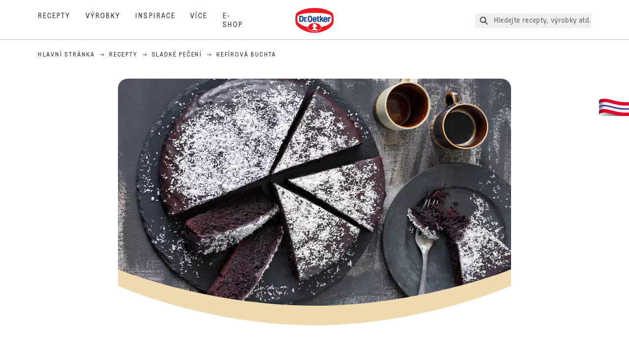

--- FILE ---
content_type: text/html; charset=utf-8
request_url: https://www.oetker.cz/receptare/r/kefirova-buchta
body_size: 67546
content:
<!DOCTYPE html><html lang="cs"><head><meta charSet="utf-8" data-next-head=""/><meta name="viewport" content="width=device-width" data-next-head=""/><title data-next-head="">Kefírová buchta | Dr. Oetker</title><meta name="robots" content="index,follow" data-next-head=""/><meta name="description" content="Kefírová buchta :
  Vláčná kefírová buchta s Holandským kakaem a Jedlou sodou Dr. Oetker. Ideální k výborné kávě, tomu prostě nelze odolat!  " data-next-head=""/><meta property="og:title" content="Kefírová buchta | Dr. Oetker" data-next-head=""/><meta property="og:description" content="Kefírová buchta :
  Vláčná kefírová buchta s Holandským kakaem a Jedlou sodou Dr. Oetker. Ideální k výborné kávě, tomu prostě nelze odolat!  " data-next-head=""/><meta property="og:url" content="https://www.oetker.cz/receptare/r/kefirova-buchta" data-next-head=""/><meta property="og:type" content="website" data-next-head=""/><meta property="og:image" content="https://recipesblob.oetker.cz/assets/54e4cbc6a2a14936818c0c7ffca6aeee/1272x764/kefrov-buchta.jpg" data-next-head=""/><meta property="og:image:width" content="1272" data-next-head=""/><meta property="og:image:height" content="764" data-next-head=""/><meta property="og:locale" content="cs_CZ" data-next-head=""/><meta property="og:site_name" content="Dr. Oetker" data-next-head=""/><link rel="canonical" href="https://www.oetker.cz/receptare/r/kefirova-buchta" data-next-head=""/><link rel="icon" href="https://eu-central-1-droetker.graphassets.com/AVtdz8Pl3QxerK0kYX32fz/nMK9tQKiRECSGk6ioNRW" data-next-head=""/><link rel="apple-touch-icon" href="https://eu-central-1-droetker.graphassets.com/AVtdz8Pl3QxerK0kYX32fz/YhYgw7B4SqarLUQFRLHG" data-next-head=""/><link rel="preload" href="/assets/hygraph/AVtdz8Pl3QxerK0kYX32fz/2A6BCFSQn2gbCfXHZ75U" as="image" data-next-head=""/><meta name="google-site-verification" content="nQpneQ_eHYgm1YBDd6wD-dv6sqVMXj1o0X-98EcR-I4"/><link rel="preload" href="/_next/static/css/85d7eb65b36e73d8.css" as="style"/><link rel="preload" href="/_next/static/css/5a1ad3a6193b5da2.css" as="style"/><link rel="preload" as="image" imageSrcSet="/assets/hygraph/AVtdz8Pl3QxerK0kYX32fz/compress=metadata:true/quality=value:75/output=format:webp/resize=width:320/cmdem9gzad9o707uqhe52b69a?opt 640w, /assets/hygraph/AVtdz8Pl3QxerK0kYX32fz/compress=metadata:true/quality=value:75/output=format:webp/resize=width:320/cmdem9gzad9o707uqhe52b69a?opt 1024w, /assets/hygraph/AVtdz8Pl3QxerK0kYX32fz/compress=metadata:true/quality=value:75/output=format:webp/resize=width:320/cmdem9gzad9o707uqhe52b69a?opt 1920w" imageSizes="(max-width: 768px) 33vw, (max-width: 1200px) 50vw, 100vw" data-next-head=""/><link rel="preload" as="image" imageSrcSet="/assets/hygraph/AVtdz8Pl3QxerK0kYX32fz/compress=metadata:true/quality=value:75/output=format:webp/resize=width:320/cmdemkqp7e7aq07w0s5zx69kp?opt 640w, /assets/hygraph/AVtdz8Pl3QxerK0kYX32fz/compress=metadata:true/quality=value:75/output=format:webp/resize=width:320/cmdemkqp7e7aq07w0s5zx69kp?opt 1024w, /assets/hygraph/AVtdz8Pl3QxerK0kYX32fz/compress=metadata:true/quality=value:75/output=format:webp/resize=width:320/cmdemkqp7e7aq07w0s5zx69kp?opt 1920w" imageSizes="(max-width: 768px) 33vw, (max-width: 1200px) 50vw, 100vw" data-next-head=""/><link rel="preload" as="image" imageSrcSet="/assets/hygraph/AVtdz8Pl3QxerK0kYX32fz/compress=metadata:true/quality=value:75/output=format:webp/resize=width:320/cmdq28mufbyiq08vykxgi0l0c?opt 640w, /assets/hygraph/AVtdz8Pl3QxerK0kYX32fz/compress=metadata:true/quality=value:75/output=format:webp/resize=width:320/cmdq28mufbyiq08vykxgi0l0c?opt 1024w, /assets/hygraph/AVtdz8Pl3QxerK0kYX32fz/compress=metadata:true/quality=value:75/output=format:webp/resize=width:320/cmdq28mufbyiq08vykxgi0l0c?opt 1920w" imageSizes="(max-width: 768px) 33vw, (max-width: 1200px) 50vw, 100vw" data-next-head=""/><link rel="preload" as="image" imageSrcSet="/assets/recipes/assets/54e4cbc6a2a14936818c0c7ffca6aeee/1272x764/kefrov-buchta.webp 640w, /assets/recipes/assets/54e4cbc6a2a14936818c0c7ffca6aeee/1272x764/kefrov-buchta.webp 1024w, /assets/recipes/assets/54e4cbc6a2a14936818c0c7ffca6aeee/1272x764/kefrov-buchta.webp 1920w" imageSizes="(max-width: 768px) 33vw, (max-width: 1200px) 50vw, 100vw" data-next-head=""/><link rel="stylesheet" href="/_next/static/css/85d7eb65b36e73d8.css" data-n-g=""/><link rel="stylesheet" href="/_next/static/css/5a1ad3a6193b5da2.css"/><noscript data-n-css=""></noscript><script defer="" noModule="" src="/_next/static/chunks/polyfills-42372ed130431b0a.js"></script><script src="https://privacy-proxy.usercentrics.eu/latest/uc-block.bundle.js" defer="" data-nscript="beforeInteractive"></script><script defer="" src="/_next/static/chunks/2548.292e3cea20d5c8bd.js"></script><script defer="" src="/_next/static/chunks/1654.310fcfc606810e9f.js"></script><script defer="" src="/_next/static/chunks/1241.a341af0a4a90fcef.js"></script><script defer="" src="/_next/static/chunks/1116.3e0cc1793eeef726.js"></script><script defer="" src="/_next/static/chunks/9040.2c2e3ede26296554.js"></script><script defer="" src="/_next/static/chunks/5970.8b7e1367dd32741c.js"></script><script defer="" src="/_next/static/chunks/7957.709ef91b132c674e.js"></script><script defer="" src="/_next/static/chunks/8614.677268dc856b7bf4.js"></script><script defer="" src="/_next/static/chunks/7013.9eb828aa1b1c45e5.js"></script><script defer="" src="/_next/static/chunks/3556.64e7b34f6a0a36b7.js"></script><script defer="" src="/_next/static/chunks/6700.0b0d8ebb5c9f8092.js"></script><script defer="" src="/_next/static/chunks/8939.5283a781fab5f069.js"></script><script defer="" src="/_next/static/chunks/7930.90167c301d970248.js"></script><script defer="" src="/_next/static/chunks/7191.ae0d1fca68e85ae2.js"></script><script defer="" src="/_next/static/chunks/9572.1d0559c361ef1359.js"></script><script defer="" src="/_next/static/chunks/6221-d374e2d465136e8b.js"></script><script defer="" src="/_next/static/chunks/4627.938d8f0e296f90c7.js"></script><script defer="" src="/_next/static/chunks/3266-2dea26e18201b2b2.js"></script><script defer="" src="/_next/static/chunks/6564-635fd42934697eae.js"></script><script defer="" src="/_next/static/chunks/3905.15087124cdb2d676.js"></script><script defer="" src="/_next/static/chunks/1408.300180bc523a552d.js"></script><script defer="" src="/_next/static/chunks/2639.02c305b0618bf637.js"></script><script defer="" src="/_next/static/chunks/6129.7d6e9095bb147a56.js"></script><script defer="" src="/_next/static/chunks/5231.05bfdb9559e03189.js"></script><script defer="" src="/_next/static/chunks/4784.89ce8446c7b7e4aa.js"></script><script src="/_next/static/chunks/webpack-6d4dc97efc319005.js" defer=""></script><script src="/_next/static/chunks/framework-02167c0e55378b6a.js" defer=""></script><script src="/_next/static/chunks/main-6f0d6e183936e091.js" defer=""></script><script src="/_next/static/chunks/pages/_app-bda7e5c459113c77.js" defer=""></script><script src="/_next/static/chunks/5028-f9104b787d304abb.js" defer=""></script><script src="/_next/static/chunks/6823-08868ba76a28bcb6.js" defer=""></script><script src="/_next/static/chunks/1186-41496cb623c1ffea.js" defer=""></script><script src="/_next/static/chunks/1716-606d374ff0149a8b.js" defer=""></script><script src="/_next/static/chunks/1040-6d99cb29dd20cc23.js" defer=""></script><script src="/_next/static/chunks/8823-1b1f5d42a0c825d3.js" defer=""></script><script src="/_next/static/chunks/7110-2e5808047ced3f14.js" defer=""></script><script src="/_next/static/chunks/8851-714de3639355ce9f.js" defer=""></script><script src="/_next/static/chunks/2326-74c3af5f9245f293.js" defer=""></script><script src="/_next/static/chunks/2238-0ea63580e1c2f254.js" defer=""></script><script src="/_next/static/chunks/7517-ddc234517cb2e636.js" defer=""></script><script src="/_next/static/chunks/1461-c682d87b6791a896.js" defer=""></script><script src="/_next/static/chunks/8522-f55975a68249b79a.js" defer=""></script><script src="/_next/static/chunks/pages/recipes/r/%5Bslug%5D-95d0a70215ee5720.js" defer=""></script><script src="/_next/static/local/_buildManifest.js" defer=""></script><script src="/_next/static/local/_ssgManifest.js" defer=""></script><style id="__jsx-364258379">:root{--font-neutral:'MomentsText', 'MomentsText Fallback';--font-primary:'MomentsDisplay', 'MomentsDisplay Fallback';--font-secondary:'AugustScript', 'AugustScript Fallback'}</style></head><body class="relative"><link rel="preload" as="image" imageSrcSet="/assets/recipes/assets/54e4cbc6a2a14936818c0c7ffca6aeee/1272x764/kefrov-buchta.webp 640w, /assets/recipes/assets/54e4cbc6a2a14936818c0c7ffca6aeee/1272x764/kefrov-buchta.webp 1024w, /assets/recipes/assets/54e4cbc6a2a14936818c0c7ffca6aeee/1272x764/kefrov-buchta.webp 1920w" imageSizes="(max-width: 768px) 33vw, (max-width: 1200px) 50vw, 100vw"/><link rel="preload" as="image" imageSrcSet="/assets/hygraph/AVtdz8Pl3QxerK0kYX32fz/compress=metadata:true/quality=value:75/output=format:webp/resize=width:320/cmdem9gzad9o707uqhe52b69a?opt 640w, /assets/hygraph/AVtdz8Pl3QxerK0kYX32fz/compress=metadata:true/quality=value:75/output=format:webp/resize=width:320/cmdem9gzad9o707uqhe52b69a?opt 1024w, /assets/hygraph/AVtdz8Pl3QxerK0kYX32fz/compress=metadata:true/quality=value:75/output=format:webp/resize=width:320/cmdem9gzad9o707uqhe52b69a?opt 1920w" imageSizes="(max-width: 768px) 33vw, (max-width: 1200px) 50vw, 100vw"/><link rel="preload" as="image" imageSrcSet="/assets/hygraph/AVtdz8Pl3QxerK0kYX32fz/compress=metadata:true/quality=value:75/output=format:webp/resize=width:320/cmdemkqp7e7aq07w0s5zx69kp?opt 640w, /assets/hygraph/AVtdz8Pl3QxerK0kYX32fz/compress=metadata:true/quality=value:75/output=format:webp/resize=width:320/cmdemkqp7e7aq07w0s5zx69kp?opt 1024w, /assets/hygraph/AVtdz8Pl3QxerK0kYX32fz/compress=metadata:true/quality=value:75/output=format:webp/resize=width:320/cmdemkqp7e7aq07w0s5zx69kp?opt 1920w" imageSizes="(max-width: 768px) 33vw, (max-width: 1200px) 50vw, 100vw"/><link rel="preload" as="image" imageSrcSet="/assets/hygraph/AVtdz8Pl3QxerK0kYX32fz/compress=metadata:true/quality=value:75/output=format:webp/resize=width:320/cmdq28mufbyiq08vykxgi0l0c?opt 640w, /assets/hygraph/AVtdz8Pl3QxerK0kYX32fz/compress=metadata:true/quality=value:75/output=format:webp/resize=width:320/cmdq28mufbyiq08vykxgi0l0c?opt 1024w, /assets/hygraph/AVtdz8Pl3QxerK0kYX32fz/compress=metadata:true/quality=value:75/output=format:webp/resize=width:320/cmdq28mufbyiq08vykxgi0l0c?opt 1920w" imageSizes="(max-width: 768px) 33vw, (max-width: 1200px) 50vw, 100vw"/><link rel="preload" as="image" href="/assets/hygraph/AVtdz8Pl3QxerK0kYX32fz/2A6BCFSQn2gbCfXHZ75U"/><div id="__next"><div class=""><style>
    #nprogress {
      pointer-events: none;
    }
    #nprogress .bar {
      background: #29D;
      position: fixed;
      z-index: 9999;
      top: 0;
      left: 0;
      width: 100%;
      height: 3px;
    }
    #nprogress .peg {
      display: block;
      position: absolute;
      right: 0px;
      width: 100px;
      height: 100%;
      box-shadow: 0 0 10px #29D, 0 0 5px #29D;
      opacity: 1;
      -webkit-transform: rotate(3deg) translate(0px, -4px);
      -ms-transform: rotate(3deg) translate(0px, -4px);
      transform: rotate(3deg) translate(0px, -4px);
    }
    #nprogress .spinner {
      display: block;
      position: fixed;
      z-index: 1031;
      top: 15px;
      right: 15px;
    }
    #nprogress .spinner-icon {
      width: 18px;
      height: 18px;
      box-sizing: border-box;
      border: solid 2px transparent;
      border-top-color: #29D;
      border-left-color: #29D;
      border-radius: 50%;
      -webkit-animation: nprogresss-spinner 400ms linear infinite;
      animation: nprogress-spinner 400ms linear infinite;
    }
    .nprogress-custom-parent {
      overflow: hidden;
      position: relative;
    }
    .nprogress-custom-parent #nprogress .spinner,
    .nprogress-custom-parent #nprogress .bar {
      position: absolute;
    }
    @-webkit-keyframes nprogress-spinner {
      0% {
        -webkit-transform: rotate(0deg);
      }
      100% {
        -webkit-transform: rotate(360deg);
      }
    }
    @keyframes nprogress-spinner {
      0% {
        transform: rotate(0deg);
      }
      100% {
        transform: rotate(360deg);
      }
    }
  </style><a href="https://www.oetker.cz/pomoc/kontakt"><div class="cursor-pointer fixed top-[38px] right-[8px] z-21 -rotate-90 w-[51px] h-[30px] md:w-[61px] md:h-[36px] md:right-0 md:top-[200px] md:rotate-0 transform print:hidden"><img alt="Flag" loading="lazy" width="61" height="36" decoding="async" data-nimg="1" style="color:transparent" srcSet="/_next/static/media/tab.f43c6126.svg?w=64&amp;q=75 1x, /_next/static/media/tab.f43c6126.svg?w=128&amp;q=75 2x" src="/_next/static/media/tab.f43c6126.svg?w=128&amp;q=75"/></div></a><div class="sc-65d476a3-0 eyXIwc sticky top-0 z-50 bg-white h-header print:hidden"></div><div class="max-w-6xl mx-auto"><div itemScope="" itemType="https://schema.org/Recipe" class="max-w-6xl mx-auto print:hidden"><meta itemProp="author" content="Dr. Oetker"/><meta itemProp="image" content="/assets/recipes/assets/54e4cbc6a2a14936818c0c7ffca6aeee/1272x764/kefrov-buchta.webp"/><div class="relative"><nav itemScope="" itemType="https://schema.org/BreadcrumbList" data-print="hide" role="navigation" aria-label="Breadcrumb"><ol class="z-45 w-full bg-none md:pt-6 pt-22px pl-20px flex justify-start items-center md:px-small md:flex-wrap md:items-start md:content-start md:h-14 md:flex md:mb-22px bg-breadcrumbs-light absolute"><li itemProp="itemListElement" itemScope="" itemType="https://schema.org/ListItem" class="hidden md:flex ml-0 p-0 before:content-none"><a href="https://www.oetker.cz/"><div class="hover:after:w-[98%] hover:after:left-[1%] focus:after:w-[98%] focus:after:left-[1%] relative after:content-[&#x27;&#x27;] after:absolute after:block after:w-[0%] after:transition-all after:duration-[0.5s] after:border-b-white after:border-b after:border-solid after:left-2/4 after:-bottom-px text-darkgray after:border-b-black cursor-pointer" itemProp="item"><div class="m-0 p-0 block text-style-leadxs whitespace-no-wrap" itemProp="name">Hlavní stránka </div></div></a><meta itemProp="position" content="1"/></li><li itemProp="itemListElement" itemScope="" itemType="https://schema.org/ListItem" class="hidden md:flex ml-0 p-0 before:content-none"><div class="transform rotate-180 origin-center mx-2.5 flex items-start md:transform-none mt-1"><svg width="9" height="7" viewBox="0 0 9 7" fill="none" xmlns="http://www.w3.org/2000/svg"><path d="M5.76172 0.515625L5.37109 0.90625C5.29297 1.00391 5.29297 1.14062 5.39062 1.23828L6.95312 2.74219H0.234375C0.0976562 2.74219 0 2.85938 0 2.97656V3.52344C0 3.66016 0.0976562 3.75781 0.234375 3.75781H6.95312L5.39062 5.28125C5.29297 5.37891 5.29297 5.51562 5.37109 5.61328L5.76172 6.00391C5.85938 6.08203 5.99609 6.08203 6.09375 6.00391L8.67188 3.42578C8.75 3.32812 8.75 3.19141 8.67188 3.09375L6.09375 0.515625C5.99609 0.4375 5.85938 0.4375 5.76172 0.515625Z" fill="#5A5E5A"></path></svg></div><a href="https://www.oetker.cz/receptare"><div class="hover:after:w-[98%] hover:after:left-[1%] focus:after:w-[98%] focus:after:left-[1%] relative after:content-[&#x27;&#x27;] after:absolute after:block after:w-[0%] after:transition-all after:duration-[0.5s] after:border-b-white after:border-b after:border-solid after:left-2/4 after:-bottom-px text-darkgray after:border-b-black cursor-pointer" itemProp="item"><div class="m-0 p-0 block text-style-leadxs whitespace-no-wrap" itemProp="name">Recepty</div></div></a><meta itemProp="position" content="2"/></li><li itemProp="itemListElement" itemScope="" itemType="https://schema.org/ListItem" class="hidden md:flex ml-0 p-0 before:content-none"><div class="transform rotate-180 origin-center mx-2.5 flex items-start md:transform-none mt-1"><svg width="9" height="7" viewBox="0 0 9 7" fill="none" xmlns="http://www.w3.org/2000/svg"><path d="M5.76172 0.515625L5.37109 0.90625C5.29297 1.00391 5.29297 1.14062 5.39062 1.23828L6.95312 2.74219H0.234375C0.0976562 2.74219 0 2.85938 0 2.97656V3.52344C0 3.66016 0.0976562 3.75781 0.234375 3.75781H6.95312L5.39062 5.28125C5.29297 5.37891 5.29297 5.51562 5.37109 5.61328L5.76172 6.00391C5.85938 6.08203 5.99609 6.08203 6.09375 6.00391L8.67188 3.42578C8.75 3.32812 8.75 3.19141 8.67188 3.09375L6.09375 0.515625C5.99609 0.4375 5.85938 0.4375 5.76172 0.515625Z" fill="#5A5E5A"></path></svg></div><a href="https://www.oetker.cz/receptare/c/sladke-peceni"><div class="hover:after:w-[98%] hover:after:left-[1%] focus:after:w-[98%] focus:after:left-[1%] relative after:content-[&#x27;&#x27;] after:absolute after:block after:w-[0%] after:transition-all after:duration-[0.5s] after:border-b-white after:border-b after:border-solid after:left-2/4 after:-bottom-px text-darkgray after:border-b-black cursor-pointer" itemProp="item"><div class="m-0 p-0 block text-style-leadxs whitespace-no-wrap" itemProp="name">Sladké pečení</div></div></a><meta itemProp="position" content="3"/></li><li itemProp="itemListElement" itemScope="" itemType="https://schema.org/ListItem" class="hidden md:flex ml-0 p-0 before:content-none"><div class="transform rotate-180 origin-center mx-2.5 flex items-start md:transform-none mt-1"><svg width="9" height="7" viewBox="0 0 9 7" fill="none" xmlns="http://www.w3.org/2000/svg"><path d="M5.76172 0.515625L5.37109 0.90625C5.29297 1.00391 5.29297 1.14062 5.39062 1.23828L6.95312 2.74219H0.234375C0.0976562 2.74219 0 2.85938 0 2.97656V3.52344C0 3.66016 0.0976562 3.75781 0.234375 3.75781H6.95312L5.39062 5.28125C5.29297 5.37891 5.29297 5.51562 5.37109 5.61328L5.76172 6.00391C5.85938 6.08203 5.99609 6.08203 6.09375 6.00391L8.67188 3.42578C8.75 3.32812 8.75 3.19141 8.67188 3.09375L6.09375 0.515625C5.99609 0.4375 5.85938 0.4375 5.76172 0.515625Z" fill="#5A5E5A"></path></svg></div><div class="hover:after:w-[98%] hover:after:left-[1%] focus:after:w-[98%] focus:after:left-[1%] relative after:content-[&#x27;&#x27;] after:absolute after:block after:w-[0%] after:transition-all after:duration-[0.5s] after:border-b-white after:border-b after:border-solid after:left-2/4 after:-bottom-px text-darkgray after:border-b-black after:hidden cursor-default" itemProp="item"><div class="m-0 p-0 block text-style-leadxs whitespace-no-wrap font-medium mb-4" itemProp="name">Kefírová buchta</div></div><meta itemProp="position" content="4"/></li><li itemProp="itemListElement" itemScope="" itemType="https://schema.org/ListItem" class="flex md:hidden ml-0 p-0 before:content-none"><div class="transform rotate-180 origin-center mx-2.5 flex items-start md:transform-none mt-1"><svg width="9" height="7" viewBox="0 0 9 7" fill="none" xmlns="http://www.w3.org/2000/svg"><path d="M5.76172 0.515625L5.37109 0.90625C5.29297 1.00391 5.29297 1.14062 5.39062 1.23828L6.95312 2.74219H0.234375C0.0976562 2.74219 0 2.85938 0 2.97656V3.52344C0 3.66016 0.0976562 3.75781 0.234375 3.75781H6.95312L5.39062 5.28125C5.29297 5.37891 5.29297 5.51562 5.37109 5.61328L5.76172 6.00391C5.85938 6.08203 5.99609 6.08203 6.09375 6.00391L8.67188 3.42578C8.75 3.32812 8.75 3.19141 8.67188 3.09375L6.09375 0.515625C5.99609 0.4375 5.85938 0.4375 5.76172 0.515625Z" fill="#5A5E5A"></path></svg></div><a href="https://www.oetker.cz/receptare/c/sladke-peceni"><div class="hover:after:w-[98%] hover:after:left-[1%] focus:after:w-[98%] focus:after:left-[1%] relative after:content-[&#x27;&#x27;] after:absolute after:block after:w-[0%] after:transition-all after:duration-[0.5s] after:border-b-white after:border-b after:border-solid after:left-2/4 after:-bottom-px text-darkgray after:border-b-black cursor-pointer" itemProp="item"><div class="m-0 p-0 block text-style-leadxs whitespace-no-wrap font-medium mb-4" itemProp="name">Sladké pečení</div></div></a><meta itemProp="position" content="4"/></li></ol></nav></div><div class="absolute z-10 right-5 hidden md:block top-20 md:top-11" data-print="hide"><div id="social-sharing" class="w-min"><div class="p-b-1.5 w-[200px] flex flex-row-reverse select-none"><div class="iconShare inline-block cursor-pointer" role="button" tabindex="0" aria-label="Share"><svg xmlns="http://www.w3.org/2000/svg" fill="none" height="40" viewBox="0 0 40 40" width="40"><ellipse cx="20" cy="20" fill="#fff" rx="20" ry="20" transform="matrix(0 -1 1 0 0 40)"></ellipse><circle cx="20" cy="20" r="14.5" stroke="#292b29"></circle><path d="m23.0458 22.1367c-.6289 0-1.2031.2188-1.6406.5742l-2.8164-1.75c.0273-.1367.082-.4101.082-.5742 0-.1367-.0547-.4101-.082-.5469l2.8164-1.75c.4375.3555 1.0117.5469 1.6406.5469 1.4492 0 2.625-1.1484 2.625-2.625 0-1.4492-1.1758-2.625-2.625-2.625-1.4766 0-2.625 1.1758-2.625 2.625 0 .2188 0 .4102.0547.5742l-2.8164 1.75c-.4375-.3554-1.0117-.5742-1.6133-.5742-1.4766 0-2.625 1.1758-2.625 2.625 0 1.4766 1.1484 2.625 2.625 2.625.6016 0 1.1758-.1914 1.6133-.5469l2.8164 1.75c-.0273.1368-.0547.4102-.0547.5469 0 1.4766 1.1484 2.625 2.625 2.625 1.4492 0 2.625-1.1484 2.625-2.625 0-1.4492-1.1758-2.625-2.625-2.625z" fill="#292b29"></path></svg></div></div></div></div><div role="presentation" class="grid grid-cols-16 relative"><div class="md:mb-20 sc-76d7acd8-0 eeDmzR curve-mask-bottom"><div class="curve-mask-bottom"><div class="bg-center bg-cover w-full overflow-hidden items-center flex-col relative"><div class="relative w-full h-0 pb-[calc(50%+62px)]"><div class="w-full h-full absolute left-0 [&amp;_img]:h-full"><div class="relative w-full h-full "><img alt="Tmavá kruhová buchta s lesklou čokoládovou polevou, posypaná strouhaným kokosem, nakrájená na trojúhelníkové kousky na černém talíři" width="1920" height="800" decoding="async" data-nimg="1" class="bg-cover  [@media(min-width:768px)]:block " style="color:transparent" sizes="(max-width: 768px) 33vw, (max-width: 1200px) 50vw, 100vw" srcSet="/assets/recipes/assets/54e4cbc6a2a14936818c0c7ffca6aeee/1272x764/kefrov-buchta.webp 640w, /assets/recipes/assets/54e4cbc6a2a14936818c0c7ffca6aeee/1272x764/kefrov-buchta.webp 1024w, /assets/recipes/assets/54e4cbc6a2a14936818c0c7ffca6aeee/1272x764/kefrov-buchta.webp 1920w" src="/assets/recipes/assets/54e4cbc6a2a14936818c0c7ffca6aeee/1272x764/kefrov-buchta.webp"/></div></div></div></div></div></div></div><div style="cursor:url(&quot;data:image/svg+xml,%3Csvg width=&#x27;60&#x27; height=&#x27;60&#x27; viewBox=&#x27;0 0 60 60&#x27; fill=&#x27;none&#x27; xmlns=&#x27;http://www.w3.org/2000/svg&#x27;%3E%3Ccircle cx=&#x27;30&#x27; cy=&#x27;30&#x27; r=&#x27;30&#x27; fill=&#x27;%23A45A2A&#x27;/%3E%3Cpath d=&#x27;M29.6883 21.3281C29.6883 21.3281 29.6883 32.0081 29.6883 37.8281M29.6883 37.8281C29.6883 35.1668 32.1755 31.9733 34.9385 31.9733M29.6883 37.8281C29.6883 35.1668 27.2016 31.9733 24.4385 31.9733&#x27; stroke=&#x27;%23FFFFFF&#x27; stroke-linecap=&#x27;square&#x27;/%3E%3Cpath d=&#x27;M31.9249 7.11629L34.253 8.64937C35.0631 9.18282 36.0238 9.44025 36.9921 9.38331L39.7748 9.21966C41.1709 9.13755 42.4819 9.89445 43.1089 11.1446L44.3585 13.6363C44.7933 14.5033 45.4967 15.2067 46.3637 15.6415L48.8554 16.8911C50.1055 17.5181 50.8625 18.8291 50.7803 20.2252L50.6167 23.0079C50.5597 23.9762 50.8172 24.9369 51.3506 25.747L52.8837 28.0751C53.6529 29.2431 53.6529 30.7569 52.8837 31.9249L51.3506 34.253C50.8172 35.0631 50.5597 36.0238 50.6167 36.9921L50.7803 39.7748C50.8625 41.1709 50.1056 42.4819 48.8554 43.1089L46.3637 44.3585C45.4967 44.7933 44.7933 45.4967 44.3585 46.3637L43.1089 48.8554C42.4819 50.1055 41.1709 50.8625 39.7748 50.7803L36.9921 50.6167C36.0238 50.5597 35.0631 50.8172 34.253 51.3506L31.9249 52.8837C30.7569 53.6529 29.2431 53.6529 28.0751 52.8837L25.747 51.3506C24.9369 50.8172 23.9762 50.5597 23.0079 50.6167L20.2252 50.7803C18.8291 50.8625 17.5181 50.1055 16.8911 48.8554L15.6415 46.3637C15.2067 45.4967 14.5033 44.7933 13.6363 44.3585L11.1446 43.1089C9.89445 42.4819 9.13755 41.1709 9.21966 39.7748L9.38331 36.9921C9.44025 36.0238 9.18282 35.0631 8.64937 34.253L7.11629 31.9249C6.34711 30.7569 6.34711 29.2431 7.11629 28.0751L8.64937 25.747C9.18282 24.9369 9.44025 23.9762 9.38331 23.0079L9.21966 20.2252C9.13755 18.8291 9.89445 17.5181 11.1446 16.8911L13.6363 15.6415C14.5033 15.2067 15.2067 14.5033 15.6415 13.6363L16.8911 11.1446C17.5181 9.89445 18.8291 9.13755 20.2252 9.21966L23.0079 9.38331C23.9762 9.44025 24.9369 9.18282 25.747 8.64937L28.0751 7.11629C29.2431 6.34711 30.7569 6.34711 31.9249 7.11629Z&#x27; stroke=&#x27;%23FFFFFF&#x27; stroke-linejoin=&#x27;round&#x27;/%3E%3C/svg%3E%0A&quot;)      32 32,   pointer" class="pt-2.5 md:pt-11 w-auto flex justify-center text-center uppercase text-dark-brown" role="button" tabindex="0" aria-label="Scroll down"><svg class="relative -mt-11 md:hidden print:hidden" width="40" height="40" viewBox="0 0 40 40" fill="none" xmlns="http://www.w3.org/2000/svg"><circle cx="20" cy="20" r="20" fill="#A45A2A"></circle><path d="M19.7929 14.2188C19.7929 14.2188 19.7929 21.3387 19.7929 25.2188M19.7929 25.2188C19.7929 23.4446 21.451 21.3155 23.293 21.3155M19.7929 25.2188C19.7929 23.4446 18.1351 21.3155 16.293 21.3155" stroke="#ffffff" stroke-linecap="square"></path><path d="M34.338 17.626L34.7556 17.351L34.338 17.626L34.6337 18.0751C35.4029 19.2431 35.4029 20.7569 34.6337 21.9249L34.338 22.374C33.8046 23.1841 33.5471 24.1448 33.6041 25.1131L33.6356 25.6498C33.7177 27.0459 32.9608 28.3569 31.7107 28.9839L31.2301 29.2249C30.3631 29.6597 29.6597 30.3631 29.2249 31.2301L28.9839 31.7107C28.3569 32.9608 27.0459 33.7177 25.6498 33.6356L25.1131 33.6041C24.1448 33.5471 23.1841 33.8046 22.374 34.338L21.9249 34.6337C20.7569 35.4029 19.2431 35.4029 18.0751 34.6337L17.626 34.338L17.351 34.7556L17.626 34.338C16.8159 33.8046 15.8552 33.5471 14.8869 33.6041L14.3502 33.6356C12.9541 33.7177 11.6431 32.9608 11.0161 31.7107L10.7751 31.2301C10.3403 30.3631 9.63693 29.6597 8.7699 29.2249L8.2893 28.9839C7.03916 28.3569 6.28226 27.0459 6.36436 25.6498L6.39593 25.1131C6.45288 24.1448 6.19544 23.1841 5.66199 22.374L5.36629 21.9249C4.59711 20.7569 4.59711 19.2431 5.36629 18.0751L5.66199 17.626C6.19544 16.8159 6.45288 15.8552 6.39593 14.8869L6.36436 14.3502C6.28226 12.9541 7.03916 11.6431 8.2893 11.0161L8.7699 10.7751C9.63693 10.3403 10.3403 9.63693 10.7751 8.7699L11.0161 8.2893C11.6431 7.03916 12.9541 6.28226 14.3502 6.36436L14.8869 6.39593C15.8552 6.45288 16.8159 6.19544 17.626 5.66199L18.0751 5.36629C19.2431 4.59711 20.7569 4.59711 21.9249 5.36629L22.374 5.66199C23.1841 6.19544 24.1448 6.45288 25.1131 6.39593L25.6498 6.36436C27.0459 6.28226 28.3569 7.03916 28.9839 8.2893L29.2249 8.7699C29.6597 9.63693 30.3631 10.3403 31.2301 10.7751L31.7107 11.0161C32.9608 11.6431 33.7177 12.9541 33.6356 14.3502L33.6041 14.8869C33.5471 15.8552 33.8046 16.8159 34.338 17.626Z" stroke="#ffffff" stroke-linejoin="round"></path></svg></div><div class="px-small  2xl:px-medium 3xl:px-xlarge w-full"><div class="z-10 relative"><div data-print="margin-1-rem" class="mb-16 relative"><div data-print="hide" class="flex justify-center align-center leading-none mb-1 z-auto relative"><div class="align-center"><button class="block w-full" type="button"><span class="sr-only">Current rating 4.0. Click to rate.</span><div class="m-0 p-0 block text-style-leadxs flex justify-center align-center leading-4.5 md:mb-1 m-px items-center"><span aria-hidden="true" class="Star"><div class="p-1"><svg width="15" height="14" viewBox="0 0 15 14" fill="none" xmlns="http://www.w3.org/2000/svg"><path d="M6.52861 0.481803L4.75195 4.11713L0.733966 4.69112C0.0233017 4.80046 -0.250031 5.67512 0.269301 6.19445L3.13929 9.00978L2.45596 12.9731C2.34663 13.6838 3.11196 14.2304 3.74062 13.9024L7.32128 12.0164L10.8746 13.9024C11.5033 14.2304 12.2686 13.6838 12.1593 12.9731L11.4759 9.00978L14.3459 6.19445C14.8653 5.67512 14.5919 4.80046 13.8813 4.69112L9.8906 4.11713L8.08661 0.481803C7.78594 -0.146862 6.85661 -0.174195 6.52861 0.481803Z" fill="#5A5E5A"></path></svg></div></span><span aria-hidden="true" class="Star"><div class="p-1"><svg width="15" height="14" viewBox="0 0 15 14" fill="none" xmlns="http://www.w3.org/2000/svg"><path d="M6.52861 0.481803L4.75195 4.11713L0.733966 4.69112C0.0233017 4.80046 -0.250031 5.67512 0.269301 6.19445L3.13929 9.00978L2.45596 12.9731C2.34663 13.6838 3.11196 14.2304 3.74062 13.9024L7.32128 12.0164L10.8746 13.9024C11.5033 14.2304 12.2686 13.6838 12.1593 12.9731L11.4759 9.00978L14.3459 6.19445C14.8653 5.67512 14.5919 4.80046 13.8813 4.69112L9.8906 4.11713L8.08661 0.481803C7.78594 -0.146862 6.85661 -0.174195 6.52861 0.481803Z" fill="#5A5E5A"></path></svg></div></span><span aria-hidden="true" class="Star"><div class="p-1"><svg width="15" height="14" viewBox="0 0 15 14" fill="none" xmlns="http://www.w3.org/2000/svg"><path d="M6.52861 0.481803L4.75195 4.11713L0.733966 4.69112C0.0233017 4.80046 -0.250031 5.67512 0.269301 6.19445L3.13929 9.00978L2.45596 12.9731C2.34663 13.6838 3.11196 14.2304 3.74062 13.9024L7.32128 12.0164L10.8746 13.9024C11.5033 14.2304 12.2686 13.6838 12.1593 12.9731L11.4759 9.00978L14.3459 6.19445C14.8653 5.67512 14.5919 4.80046 13.8813 4.69112L9.8906 4.11713L8.08661 0.481803C7.78594 -0.146862 6.85661 -0.174195 6.52861 0.481803Z" fill="#5A5E5A"></path></svg></div></span><span aria-hidden="true" class="Star"><div class="p-1"><svg width="15" height="14" viewBox="0 0 15 14" fill="none" xmlns="http://www.w3.org/2000/svg"><path d="M6.52861 0.481803L4.75195 4.11713L0.733966 4.69112C0.0233017 4.80046 -0.250031 5.67512 0.269301 6.19445L3.13929 9.00978L2.45596 12.9731C2.34663 13.6838 3.11196 14.2304 3.74062 13.9024L7.32128 12.0164L10.8746 13.9024C11.5033 14.2304 12.2686 13.6838 12.1593 12.9731L11.4759 9.00978L14.3459 6.19445C14.8653 5.67512 14.5919 4.80046 13.8813 4.69112L9.8906 4.11713L8.08661 0.481803C7.78594 -0.146862 6.85661 -0.174195 6.52861 0.481803Z" fill="#5A5E5A"></path></svg></div></span><span aria-hidden="true" class="Star"><div class="p-1"><svg width="15" height="14" viewBox="0 0 15 14" fill="none" xmlns="http://www.w3.org/2000/svg" class="inline-block"><path d="M13.8813 4.69112L9.89061 4.11713L8.08661 0.481803C7.78595 -0.146862 6.85661 -0.174195 6.52862 0.481803L4.75195 4.11713L0.733966 4.69112C0.0233017 4.80046 -0.250031 5.67512 0.269301 6.19445L3.13929 9.00978L2.45596 12.9731C2.34663 13.6838 3.11196 14.2304 3.74062 13.9024L7.32128 12.0164L10.8746 13.9024C11.5033 14.2304 12.2686 13.6838 12.1593 12.9731L11.4759 9.00978L14.3459 6.19445C14.8653 5.67512 14.5919 4.80046 13.8813 4.69112ZM10.5193 8.68178L11.2846 13.1098L7.32128 11.0324L3.33063 13.1098L4.09596 8.68178L0.870633 5.56579L5.32595 4.90979L7.32128 0.864469L9.28927 4.90979L13.7446 5.56579L10.5193 8.68178Z" fill="#5A5E5A"></path></svg></div></span><div class="mx-1.5 md:text-sm md:leading-4.5 md:ml-2.5 md:py-0.5 float-left">4.0</div></div><div class="m-0 p-0 block text-style-lead text-center md:mb-5 mb-3 text-gray-dark">4<!-- --> <!-- -->Hodnocení</div></button></div><div itemProp="aggregateRating" itemScope="" itemType="http://schema.org/AggregateRating"><span class="hidden" itemProp="ratingValue">4</span><span class="hidden" itemProp="ratingCount">4</span><span class="hidden" itemProp="bestRating">5</span></div></div><h1 class="main-text-style-lg mb-5 text-center md:mb-8" itemProp="name">Kefírová buchta</h1><div data-print="margin-1-rem" class="flex flex-wrap justify-center align-center md:mb-8 items-center"><div class="m-0 p-0 block text-style-lead whitespace-nowrap mx-1.5 flex" itemProp="recipeYield"><svg width="18" height="18" viewBox="0 0 24 24" fill="none" xmlns="http://www.w3.org/2000/svg"><path d="M20.8889 11.5C20.6458 11.5 20.5069 11.4688 20.3681 11.4062C19.1528 8.28125 15.8889 6 12 6C8.07639 6 4.8125 8.28125 3.59722 11.4062C3.45833 11.4688 3.31944 11.5 3.11111 11.5C2.48611 11.5 2 11.9688 2 12.5C2 13.0625 2.48611 13.5 3.11111 13.5C4.22222 13.5 4.84722 13.0938 5.22917 12.8125C5.57639 12.5938 5.68056 12.5 6.0625 12.5C6.44444 12.5 6.54861 12.5938 6.89583 12.8125C7.27778 13.0938 7.90278 13.5 9.01389 13.5C10.125 13.5 10.75 13.0938 11.1667 12.8125C11.4792 12.5938 11.6181 12.5 12 12.5C12.3472 12.5 12.4861 12.5938 12.7986 12.8125C13.2153 13.0938 13.8403 13.5 14.9514 13.5C16.0625 13.5 16.6875 13.0938 17.1042 12.8125C17.4167 12.5938 17.5556 12.5 17.9028 12.5C18.2847 12.5 18.4236 12.5938 18.7361 12.8125C19.1528 13.0938 19.7778 13.5 20.8889 13.5C21.4792 13.5 22 13.0625 22 12.5C22 11.9688 21.4792 11.5 20.8889 11.5ZM9.15278 8.75L8.59722 9.75C8.49306 9.90625 8.28472 10 8.11111 10H8.07639C7.79861 10 7.52083 9.78125 7.52083 9.5C7.52083 9.4375 7.55556 9.34375 7.59028 9.28125L8.14583 8.28125C8.25 8.125 8.45833 8 8.63194 8C8.94444 8 9.22222 8.25 9.22222 8.5C9.22222 8.59375 9.1875 8.6875 9.15278 8.75ZM12.5556 9.5C12.5556 9.78125 12.2778 10 12 10C11.6875 10 11.4444 9.78125 11.4444 9.5V8.5C11.4444 8.25 11.6875 8 12 8C12.2778 8 12.5556 8.25 12.5556 8.5V9.5ZM16.1319 9.96875C16.0625 10 15.9583 10.0312 15.8542 10.0312C15.6806 10.0312 15.4722 9.90625 15.3681 9.75L14.8125 8.75C14.7778 8.6875 14.7778 8.59375 14.7778 8.53125C14.7778 8.25 15.0208 8.03125 15.3333 8.03125C15.5069 8.03125 15.7153 8.125 15.8194 8.28125L16.375 9.28125C16.4097 9.34375 16.4444 9.4375 16.4444 9.5C16.4444 9.6875 16.3056 9.875 16.1319 9.96875ZM17.4514 16.5H6.51389L5.54167 13.8438C5.125 14.0938 4.46528 14.3438 3.97917 14.4375L5.05556 17.3438C5.19444 17.7188 5.68056 18 6.13194 18H17.8333C18.2847 18 18.7708 17.7188 18.9097 17.3438L19.9861 14.4375C19.5347 14.3438 18.8403 14.0938 18.4236 13.8438L17.4514 16.5Z" fill="#292B29"></path></svg><span class="inline-block pl-1">12 porcí</span></div><span class="sc-b240f23c-2 dwXnCb inline-block"></span><div class="m-0 p-0 block text-style-lead whitespace-nowrap mx-1.5 flex"><svg width="13" height="13" viewBox="0 0 13 13" class="inline mx-px my-0 align-baseline" fill="none" xmlns="http://www.w3.org/2000/svg"><path d="M10.25 1.25C9.82812 1.27344 9.21875 1.46094 8.89062 1.71875C8.32812 0.992188 7.48438 0.5 6.5 0.5C5.51562 0.5 4.64844 0.992188 4.08594 1.71875C3.75781 1.46094 3.14844 1.25 2.72656 1.25C1.48438 1.25 0.476562 2.25781 0.476562 3.5C0.476562 3.5 0.476562 3.5 0.5 3.5C0.5 4.48438 2 8.75 2 8.75V11.75C2 12.1719 2.32812 12.5 2.75 12.5H10.25C10.6484 12.5 11 12.1719 11 11.75V8.75C11 8.75 12.5 4.48438 12.5 3.5C12.5 2.28125 11.4688 1.25 10.25 1.25ZM3.125 11.375V9.5H9.875V11.375H3.125ZM9.92188 8.375H9.24219L9.5 5.23438V5.21094C9.5 5.11719 9.40625 5.02344 9.3125 5.02344L8.9375 5H8.91406C8.82031 5 8.75 5.07031 8.75 5.16406L8.49219 8.39844H6.85156V5.1875C6.85156 5.09375 6.75781 5 6.66406 5H6.28906C6.17188 5 6.10156 5.09375 6.10156 5.1875V8.375H4.48438L4.22656 5.16406C4.22656 5.07031 4.15625 5 4.03906 5L3.66406 5.02344C3.57031 5.02344 3.47656 5.11719 3.47656 5.21094V5.23438L3.73438 8.375H3.05469C2.375 6.42969 1.625 4.01562 1.625 3.5C1.60156 3.5 1.60156 3.5 1.60156 3.5C1.60156 2.89062 2.11719 2.39844 2.72656 2.39844C2.9375 2.39844 3.24219 2.49219 3.40625 2.60938L4.32031 3.3125L5 2.39844C5.35156 1.90625 5.89062 1.625 6.5 1.625C7.08594 1.625 7.625 1.90625 7.97656 2.39844L8.65625 3.3125L9.57031 2.60938C9.73438 2.49219 10.0391 2.39844 10.25 2.39844C10.8594 2.39844 11.375 2.89062 11.375 3.5C11.3516 4.01562 10.625 6.42969 9.92188 8.375Z" fill="#292B29"></path></svg><span class="inline-block pl-1">Jednoduché</span></div><span class="sc-b240f23c-2 dwXnCb inline-block"></span><div class="m-0 p-0 block text-style-lead whitespace-nowrap mx-1.5 flex"><svg width="11" height="13" viewBox="0 0 11 13" class="inline mx-px my-0 align-baseline" xmlns="http://www.w3.org/2000/svg"><path d="M9.71094 4.8125L10.25 4.29688C10.3672 4.17969 10.3672 4.01562 10.25 3.89844L9.85156 3.5C9.73438 3.38281 9.57031 3.38281 9.45312 3.5L8.96094 3.99219C8.23438 3.33594 7.32031 2.91406 6.3125 2.79688V1.625H6.96875C7.10938 1.625 7.25 1.50781 7.25 1.34375V0.78125C7.25 0.640625 7.10938 0.5 6.96875 0.5H4.53125C4.36719 0.5 4.25 0.640625 4.25 0.78125V1.34375C4.25 1.50781 4.36719 1.625 4.53125 1.625H5.1875V2.79688C2.75 3.07812 0.875 5.14062 0.875 7.625C0.875 10.3203 3.05469 12.5 5.75 12.5C8.42188 12.5 10.625 10.3203 10.625 7.625C10.625 6.59375 10.2734 5.60938 9.71094 4.8125ZM5.75 11.375C3.66406 11.375 2 9.71094 2 7.625C2 5.5625 3.66406 3.875 5.75 3.875C7.8125 3.875 9.5 5.5625 9.5 7.625C9.5 9.71094 7.8125 11.375 5.75 11.375ZM6.03125 8.75C6.17188 8.75 6.3125 8.63281 6.3125 8.46875V5.28125C6.3125 5.14062 6.17188 5 6.03125 5H5.46875C5.30469 5 5.1875 5.14062 5.1875 5.28125V8.46875C5.1875 8.63281 5.30469 8.75 5.46875 8.75H6.03125Z" fill="#292B29"></path></svg><span class="inline-block pl-1">60 min</span></div></div><div data-print="hide" class="flex flex-wrap justify-center mx-5 md:mb-3"></div><div class="grid  lg:grid-cols-16 md:grid-cols-16 sm:grid-cols-4 gap-20 mb-5"><div class="col-span-1 col-span-2 lg:col-span-2 md:col-span-1 sm:col-span-1  "></div><div class="col-span-1 lg:col-span-12 md:col-span-12 sm:col-span-4  "><div class="m-0 p-0 block text-style-lg text-center mb-2 tracking-sm" id="recipe-details" itemProp="description" data-print="show">Vláčná kefírová buchta s Holandským kakaem a Jedlou sodou Dr. Oetker. Ideální k výborné kávě, tomu prostě nelze odolat!</div><div data-print="hide" class="flex flex-wrap justify-center align-center my-8 items-center"><div class="h-px flex-grow bg-brown md:mr-5 hidden mmd:block"></div><span class="mr-3 mb-2 mmd:mb-0"><button id="plain-button" class="bg-white bg-opacity-0 border h-button rounded-full px-7 flex flex-row items-center flex-nowrap hover:shadow-md disabled:shadow-none disabled:border-0 disabled:cursor-not-allowed disabled:bg-opacity-100 focus:border-2 active:border-2 active:bg-opacity-100 active:bg-white" type="button"><div class="sm:pr-1 md:pr-2.5 flex text-black"><svg width="24" height="24" viewBox="0 0 24 24" fill="none" xmlns="http://www.w3.org/2000/svg"><path d="M15.9375 11.9688C15.5547 11.9688 15.2812 12.2695 15.2812 12.625C15.2812 13.0078 15.5547 13.2812 15.9375 13.2812C16.293 13.2812 16.5938 13.0078 16.5938 12.625C16.5938 12.2695 16.293 11.9688 15.9375 11.9688ZM16.8125 9.5625V7.48438C16.8125 7.15625 16.6484 6.80078 16.4023 6.55469L15.0078 5.16016C14.7617 4.91406 14.4062 4.75 14.0781 4.75H8.00781C7.54297 4.75 7.1875 5.16016 7.1875 5.625V9.5625C5.95703 9.5625 5 10.5469 5 11.75V15.25C5 15.4961 5.19141 15.6875 5.4375 15.6875H7.1875V18.3125C7.1875 18.5586 7.37891 18.75 7.625 18.75H16.375C16.5938 18.75 16.8125 18.5586 16.8125 18.3125V15.6875H18.5625C18.7812 15.6875 19 15.4961 19 15.25V11.75C19 10.5469 18.0156 9.5625 16.8125 9.5625ZM8.5 6.0625H13.75V7.375C13.75 7.62109 13.9414 7.8125 14.1875 7.8125H15.5V9.5625H8.5V6.0625ZM15.5 17.4375H8.5V15.6875H15.5V17.4375ZM17.6875 14.375H6.3125V11.75C6.3125 11.2852 6.69531 10.875 7.1875 10.875H16.8125C17.2773 10.875 17.6875 11.2852 17.6875 11.75V14.375Z" fill="#292B29"></path></svg></div><div class="m-0 p-0 block text-black">Tisk</div></button></span><div class="relative" role="button" tabindex="0" aria-label="Share"><button id="plain-button" class="bg-white bg-opacity-0 border h-button rounded-full px-7 flex flex-row items-center flex-nowrap hover:shadow-md disabled:shadow-none disabled:border-0 disabled:cursor-not-allowed disabled:bg-opacity-100 focus:border-2 active:border-2 active:bg-opacity-100 active:bg-white" type="button"><div class="sm:pr-1 md:pr-2.5 flex text-black"><svg width="24" height="24" viewBox="0 0 24 24" fill="none" xmlns="http://www.w3.org/2000/svg"><path d="M16 14.625C15.1875 14.625 14.4688 14.957 13.9062 15.5215L10.8438 13.4629C11.0312 12.8652 11.0312 12.168 10.8438 11.5703L13.9062 9.51172C14.4688 10.043 15.1875 10.375 16 10.375C17.6562 10.375 19 8.94727 19 7.1875C19 5.42773 17.6562 4 16 4C14.3438 4 13 5.42773 13 7.1875C13 7.51953 13.0312 7.85156 13.125 8.15039L10.0625 10.209C9.5 9.64453 8.78125 9.3125 8 9.3125C6.34375 9.3125 5 10.7402 5 12.5C5 14.2598 6.34375 15.6875 8 15.6875C8.78125 15.6875 9.5 15.3555 10.0625 14.8242L13.125 16.8828C13.0312 17.1816 13 17.5137 13 17.8125C13 19.5723 14.3438 21 16 21C17.6562 21 19 19.5723 19 17.8125C19 16.0527 17.6562 14.625 16 14.625ZM16 5.59375C16.8125 5.59375 17.5 6.32422 17.5 7.1875C17.5 8.08398 16.8125 8.78125 16 8.78125C15.1562 8.78125 14.5 8.08398 14.5 7.1875C14.5 6.32422 15.1562 5.59375 16 5.59375ZM8 14.0938C7.15625 14.0938 6.5 13.3965 6.5 12.5C6.5 11.6367 7.15625 10.9062 8 10.9062C8.8125 10.9062 9.5 11.6367 9.5 12.5C9.5 13.3965 8.8125 14.0938 8 14.0938ZM16 19.4062C15.1562 19.4062 14.5 18.709 14.5 17.8125C14.5 16.9492 15.1562 16.2188 16 16.2188C16.8125 16.2188 17.5 16.9492 17.5 17.8125C17.5 18.709 16.8125 19.4062 16 19.4062Z" fill="#292B29"></path></svg></div><div class="m-0 p-0 block text-black">Sdílet</div></button></div><div class="h-px flex-grow bg-brown md:mr-5 hidden mmd:block md:ml-5"></div></div></div><div class="col-span-1 col-span-2 lg:col-span-2 md:col-span-1 sm:col-span-1  "></div></div></div></div></div><div class="relative inline-block w-full bg-light-yellow md:mt-14" data-print="hide-child"><svg xmlns="http://www.w3.org/2000/svg" viewBox="0 0 624 28" data-print="hide" class="sc-91ead4a0-7 isYbHJ"><path fill="#FDF9F4" d="M16 203C7.16344 203 0 195.837 0 187V21.351C0 21.351 143.433 -1.4836e-05 313.3 0C483.167 1.48361e-05 624 21.3511 624 21.3511V187C624 195.837 616.836 203 608 203H16Z"></path></svg><div class="sc-91ead4a0-4 eBTzSr mb-40"><div id="inner-ingredients-tab-container"><div data-print="hide" class="sc-91ead4a0-12 chDWMM"><div class="sc-91ead4a0-13 bxFubp"><div class="main-text-style-xxxs sc-91ead4a0-14 eBLKeH" role="button">Přísady</div><div class="text-green-500 leading-6" data-print="hide-child"><svg width="4" height="5" viewBox="0 0 4 5" fill="none" xmlns="http://www.w3.org/2000/svg"><path d="M2 0.5625C0.929688 0.5625 0.0625 1.42969 0.0625 2.5C0.0625 3.57031 0.929688 4.4375 2 4.4375C3.07031 4.4375 3.9375 3.57031 3.9375 2.5C3.9375 1.42969 3.07031 0.5625 2 0.5625Z" fill="#E1B87F"></path></svg></div><div class="main-text-style-xxxs sc-91ead4a0-14 bBhrNc">Příprava</div></div><div class="sc-91ead4a0-15 cYXuKP"><div class="sc-91ead4a0-16 nrHB"></div></div></div><div class="px-small  2xl:px-medium 3xl:px-xlarge w-full"><div class="grid print-columns-16 lg:grid-cols-16 md:grid-cols-16 sm:grid-cols-4 gap-20 mb-5"><div class="col-span-1 lg:col-span-8 md:col-span-8 sm:col-span-4  print-col-span-8"><div data-print="show" class="sc-91ead4a0-9 gwTVDJ"><div data-print="show" class="sc-91ead4a0-10 fgCuUa"><div class="py-4 mb-4"><div><div class="main-text-style-md mb-6 md:mb-10">Na těsto</div><div class="mb-6 md:my-3"><div class="m-0 p-0 block text-style-md relative text-black pl-12"><div class="absolute h-0.5 w-6.5 left-0 top-3 bg-light-brown"></div><div>dortová forma (Ø 26 cm)</div></div></div></div><div class="ingredientWrapper mb-12 block"><h2 class="main-text-style-md mb-9 print:block print:overflow-visible print:h-auto print:max-h-none hidden md:block">Přísady</h2><div><div class="m-0 p-0 block text-style-lead ingredientText mb-2 mt-10 text-gray-500 print:break-inside-avoid print:relative">Na těsto</div><div itemProp="ingredients" class="ingredientText flex flex-col mmd:flex-row justify-start mb-3 print:break-inside-avoid print:relative"><div class="main-text-style-xxxs pr-2 whitespace-nowrap mmd:text-right min-w-[25%] mdd:w-2/6 lg:w-26pc llg:w-2/12 md:text-sm llg:text-lg print:break-inside-avoid print:relative">300 g</div><div class="m-0 p-0 block text-style-md flex items-end mdd:w-4/6 lg:w-10/12 print:break-inside-avoid print:relative break-all"> <!-- -->polohrubá mouka</div></div><div itemProp="ingredients" class="ingredientText flex flex-col mmd:flex-row justify-start mb-3 print:break-inside-avoid print:relative"><div class="main-text-style-xxxs pr-2 whitespace-nowrap mmd:text-right min-w-[25%] mdd:w-2/6 lg:w-26pc llg:w-2/12 md:text-sm llg:text-lg print:break-inside-avoid print:relative">2 zarovnané KL</div><div class="m-0 p-0 block text-style-md flex items-end mdd:w-4/6 lg:w-10/12 print:break-inside-avoid print:relative break-all"><a href="/produktu/p/jedla-soda-15-g" rel="noopener noreferrer" class="print:break-inside-avoid print:relative underline" target="_blank"> <!-- -->Jedlá soda Dr. Oetker</a></div></div><div itemProp="ingredients" class="ingredientText flex flex-col mmd:flex-row justify-start mb-3 print:break-inside-avoid print:relative"><div class="main-text-style-xxxs pr-2 whitespace-nowrap mmd:text-right min-w-[25%] mdd:w-2/6 lg:w-26pc llg:w-2/12 md:text-sm llg:text-lg print:break-inside-avoid print:relative">5 zarovnaná KL</div><div class="m-0 p-0 block text-style-md flex items-end mdd:w-4/6 lg:w-10/12 print:break-inside-avoid print:relative break-all"><a href="/produktu/p/holandske-kakao" rel="noopener noreferrer" class="print:break-inside-avoid print:relative underline" target="_blank"> <!-- -->Holandské kakao Dr. Oetker</a></div></div><div itemProp="ingredients" class="ingredientText flex flex-col mmd:flex-row justify-start mb-3 print:break-inside-avoid print:relative"><div class="main-text-style-xxxs pr-2 whitespace-nowrap mmd:text-right min-w-[25%] mdd:w-2/6 lg:w-26pc llg:w-2/12 md:text-sm llg:text-lg print:break-inside-avoid print:relative">200 g</div><div class="m-0 p-0 block text-style-md flex items-end mdd:w-4/6 lg:w-10/12 print:break-inside-avoid print:relative break-all"> <!-- -->cukr</div></div><div itemProp="ingredients" class="ingredientText flex flex-col mmd:flex-row justify-start mb-3 print:break-inside-avoid print:relative"><div class="main-text-style-xxxs pr-2 whitespace-nowrap mmd:text-right min-w-[25%] mdd:w-2/6 lg:w-26pc llg:w-2/12 md:text-sm llg:text-lg print:break-inside-avoid print:relative">200 ml</div><div class="m-0 p-0 block text-style-md flex items-end mdd:w-4/6 lg:w-10/12 print:break-inside-avoid print:relative break-all"> <!-- -->slunečnicový olej</div></div><div itemProp="ingredients" class="ingredientText flex flex-col mmd:flex-row justify-start mb-3 print:break-inside-avoid print:relative"><div class="main-text-style-xxxs pr-2 whitespace-nowrap mmd:text-right min-w-[25%] mdd:w-2/6 lg:w-26pc llg:w-2/12 md:text-sm llg:text-lg print:break-inside-avoid print:relative">500 ml</div><div class="m-0 p-0 block text-style-md flex items-end mdd:w-4/6 lg:w-10/12 print:break-inside-avoid print:relative break-all"> <!-- -->kefír</div></div></div><div><div class="m-0 p-0 block text-style-lead ingredientText mb-2 mt-10 text-gray-500 print:break-inside-avoid print:relative">Na ozdobení</div><div itemProp="ingredients" class="ingredientText flex flex-col mmd:flex-row justify-start mb-3 print:break-inside-avoid print:relative"><div class="main-text-style-xxxs pr-2 whitespace-nowrap mmd:text-right min-w-[25%] mdd:w-2/6 lg:w-26pc llg:w-2/12 md:text-sm llg:text-lg print:break-inside-avoid print:relative">1 balíček</div><div class="m-0 p-0 block text-style-md flex items-end mdd:w-4/6 lg:w-10/12 print:break-inside-avoid print:relative break-all"><a href="/produktu/p/poleva-tmava" rel="noopener noreferrer" class="print:break-inside-avoid print:relative underline" target="_blank"> <!-- -->Poleva tmavá Dr. Oetker</a></div></div><div itemProp="ingredients" class="ingredientText flex flex-col mmd:flex-row justify-start mb-3 print:break-inside-avoid print:relative"><div class="main-text-style-xxxs pr-2 whitespace-nowrap mmd:text-right min-w-[25%] mdd:w-2/6 lg:w-26pc llg:w-2/12 md:text-sm llg:text-lg print:break-inside-avoid print:relative">50 g</div><div class="m-0 p-0 block text-style-md flex items-end mdd:w-4/6 lg:w-10/12 print:break-inside-avoid print:relative break-all"> <!-- -->kokos strouhaný</div></div></div></div><div class="block"><h2 class="main-text-style-md sc-b2a95a0-0 caWIZy">Zobrazit výrobky</h2><div class="sc-b2a95a0-1 NgtKZ"><span class="sc-9e9297d0-0 bRYQvG md:inline-block cursor-pointer"><a href="/produktu/p/jedla-soda-15-g" rel="noopener noreferrer" target="_blank"><div class="sc-b2a95a0-2 JMsfr"><div class="relative w-full h-full "><img alt="Jedlá soda Dr. Oetker" decoding="async" data-nimg="fill" class=" hidden [@media(max-width:767px)]:block " style="position:absolute;height:100%;width:100%;left:0;top:0;right:0;bottom:0;color:transparent" sizes="(max-width: 768px) 33vw, (max-width: 1200px) 50vw, 100vw" srcSet="/assets/hygraph/AVtdz8Pl3QxerK0kYX32fz/compress=metadata:true/quality=value:75/output=format:webp/resize=width:320/cmdem9gzad9o707uqhe52b69a?opt 640w, /assets/hygraph/AVtdz8Pl3QxerK0kYX32fz/compress=metadata:true/quality=value:75/output=format:webp/resize=width:320/cmdem9gzad9o707uqhe52b69a?opt 1024w, /assets/hygraph/AVtdz8Pl3QxerK0kYX32fz/compress=metadata:true/quality=value:75/output=format:webp/resize=width:320/cmdem9gzad9o707uqhe52b69a?opt 1920w" src="/assets/hygraph/AVtdz8Pl3QxerK0kYX32fz/compress=metadata:true/quality=value:75/output=format:webp/resize=width:320/cmdem9gzad9o707uqhe52b69a?opt"/><img alt="Jedlá soda Dr. Oetker" loading="lazy" decoding="async" data-nimg="fill" class=" hidden [@media(min-width:768px)]:block " style="position:absolute;height:100%;width:100%;left:0;top:0;right:0;bottom:0;color:transparent" sizes="(max-width: 768px) 33vw, (max-width: 1200px) 50vw, 100vw" srcSet="/assets/hygraph/AVtdz8Pl3QxerK0kYX32fz/compress=metadata:true/quality=value:75/output=format:webp/resize=width:443/cmdem9gzad9o707uqhe52b69a?opt 640w, /assets/hygraph/AVtdz8Pl3QxerK0kYX32fz/compress=metadata:true/quality=value:75/output=format:webp/resize=width:443/cmdem9gzad9o707uqhe52b69a?opt 1024w, /assets/hygraph/AVtdz8Pl3QxerK0kYX32fz/compress=metadata:true/quality=value:75/output=format:webp/resize=width:443/cmdem9gzad9o707uqhe52b69a?opt 1920w" src="/assets/hygraph/AVtdz8Pl3QxerK0kYX32fz/compress=metadata:true/quality=value:75/output=format:webp/resize=width:443/cmdem9gzad9o707uqhe52b69a?opt"/></div></div><span>Jedlá soda Dr. Oetker</span></a></span></div><div class="sc-b2a95a0-1 NgtKZ"><span class="sc-9e9297d0-0 bRYQvG md:inline-block cursor-pointer"><a href="/produktu/p/holandske-kakao" rel="noopener noreferrer" target="_blank"><div class="sc-b2a95a0-2 JMsfr"><div class="relative w-full h-full "><img alt="Holandské kakao Dr. Oetker" decoding="async" data-nimg="fill" class=" hidden [@media(max-width:767px)]:block " style="position:absolute;height:100%;width:100%;left:0;top:0;right:0;bottom:0;color:transparent" sizes="(max-width: 768px) 33vw, (max-width: 1200px) 50vw, 100vw" srcSet="/assets/hygraph/AVtdz8Pl3QxerK0kYX32fz/compress=metadata:true/quality=value:75/output=format:webp/resize=width:320/cmdemkqp7e7aq07w0s5zx69kp?opt 640w, /assets/hygraph/AVtdz8Pl3QxerK0kYX32fz/compress=metadata:true/quality=value:75/output=format:webp/resize=width:320/cmdemkqp7e7aq07w0s5zx69kp?opt 1024w, /assets/hygraph/AVtdz8Pl3QxerK0kYX32fz/compress=metadata:true/quality=value:75/output=format:webp/resize=width:320/cmdemkqp7e7aq07w0s5zx69kp?opt 1920w" src="/assets/hygraph/AVtdz8Pl3QxerK0kYX32fz/compress=metadata:true/quality=value:75/output=format:webp/resize=width:320/cmdemkqp7e7aq07w0s5zx69kp?opt"/><img alt="Holandské kakao Dr. Oetker" loading="lazy" decoding="async" data-nimg="fill" class=" hidden [@media(min-width:768px)]:block " style="position:absolute;height:100%;width:100%;left:0;top:0;right:0;bottom:0;color:transparent" sizes="(max-width: 768px) 33vw, (max-width: 1200px) 50vw, 100vw" srcSet="/assets/hygraph/AVtdz8Pl3QxerK0kYX32fz/compress=metadata:true/quality=value:75/output=format:webp/resize=width:443/cmdemkqp7e7aq07w0s5zx69kp?opt 640w, /assets/hygraph/AVtdz8Pl3QxerK0kYX32fz/compress=metadata:true/quality=value:75/output=format:webp/resize=width:443/cmdemkqp7e7aq07w0s5zx69kp?opt 1024w, /assets/hygraph/AVtdz8Pl3QxerK0kYX32fz/compress=metadata:true/quality=value:75/output=format:webp/resize=width:443/cmdemkqp7e7aq07w0s5zx69kp?opt 1920w" src="/assets/hygraph/AVtdz8Pl3QxerK0kYX32fz/compress=metadata:true/quality=value:75/output=format:webp/resize=width:443/cmdemkqp7e7aq07w0s5zx69kp?opt"/></div></div><span>Holandské kakao Dr. Oetker</span></a></span></div><div class="sc-b2a95a0-1 NgtKZ"><span class="sc-9e9297d0-0 bRYQvG md:inline-block cursor-pointer"><a href="/produktu/p/poleva-tmava" rel="noopener noreferrer" target="_blank"><div class="sc-b2a95a0-2 JMsfr"><div class="relative w-full h-full "><img alt="Poleva tmavá Dr. Oetker" decoding="async" data-nimg="fill" class=" hidden [@media(max-width:767px)]:block " style="position:absolute;height:100%;width:100%;left:0;top:0;right:0;bottom:0;color:transparent" sizes="(max-width: 768px) 33vw, (max-width: 1200px) 50vw, 100vw" srcSet="/assets/hygraph/AVtdz8Pl3QxerK0kYX32fz/compress=metadata:true/quality=value:75/output=format:webp/resize=width:320/cmdq28mufbyiq08vykxgi0l0c?opt 640w, /assets/hygraph/AVtdz8Pl3QxerK0kYX32fz/compress=metadata:true/quality=value:75/output=format:webp/resize=width:320/cmdq28mufbyiq08vykxgi0l0c?opt 1024w, /assets/hygraph/AVtdz8Pl3QxerK0kYX32fz/compress=metadata:true/quality=value:75/output=format:webp/resize=width:320/cmdq28mufbyiq08vykxgi0l0c?opt 1920w" src="/assets/hygraph/AVtdz8Pl3QxerK0kYX32fz/compress=metadata:true/quality=value:75/output=format:webp/resize=width:320/cmdq28mufbyiq08vykxgi0l0c?opt"/><img alt="Poleva tmavá Dr. Oetker" loading="lazy" decoding="async" data-nimg="fill" class=" hidden [@media(min-width:768px)]:block " style="position:absolute;height:100%;width:100%;left:0;top:0;right:0;bottom:0;color:transparent" sizes="(max-width: 768px) 33vw, (max-width: 1200px) 50vw, 100vw" srcSet="/assets/hygraph/AVtdz8Pl3QxerK0kYX32fz/compress=metadata:true/quality=value:75/output=format:webp/resize=width:443/cmdq28mufbyiq08vykxgi0l0c?opt 640w, /assets/hygraph/AVtdz8Pl3QxerK0kYX32fz/compress=metadata:true/quality=value:75/output=format:webp/resize=width:443/cmdq28mufbyiq08vykxgi0l0c?opt 1024w, /assets/hygraph/AVtdz8Pl3QxerK0kYX32fz/compress=metadata:true/quality=value:75/output=format:webp/resize=width:443/cmdq28mufbyiq08vykxgi0l0c?opt 1920w" src="/assets/hygraph/AVtdz8Pl3QxerK0kYX32fz/compress=metadata:true/quality=value:75/output=format:webp/resize=width:443/cmdq28mufbyiq08vykxgi0l0c?opt"/></div></div><span>Poleva tmavá Dr. Oetker</span></a></span></div></div></div><div class="mt-10"></div></div></div></div><div class="col-span-1 lg:col-span-8 md:col-span-8 sm:col-span-4  print-col-span-8"><div itemProp="recipeInstructions" data-print="show" class="sc-91ead4a0-11 bbAQhH recipeInstructions" tabindex="0"><div class="hidden md:block" data-print="show"><h2 class="main-text-style-md">Příprava<!-- -->:</h2></div><div class="flex my-10"><div class="mr-3 md:mr-8"><svg width="24" height="24" viewBox="0 0 24 24" fill="none" xmlns="http://www.w3.org/2000/svg"><path d="M18.2539 9.46875L19.0625 8.69531C19.2383 8.51953 19.2383 8.27344 19.0625 8.09766L18.4648 7.5C18.2891 7.32422 18.043 7.32422 17.8672 7.5L17.1289 8.23828C16.0391 7.25391 14.668 6.62109 13.1562 6.44531V4.6875H14.1406C14.3516 4.6875 14.5625 4.51172 14.5625 4.26562V3.42188C14.5625 3.21094 14.3516 3 14.1406 3H10.4844C10.2383 3 10.0625 3.21094 10.0625 3.42188V4.26562C10.0625 4.51172 10.2383 4.6875 10.4844 4.6875H11.4688V6.44531C7.8125 6.86719 5 9.96094 5 13.6875C5 17.7305 8.26953 21 12.3125 21C16.3203 21 19.625 17.7305 19.625 13.6875C19.625 12.1406 19.0977 10.6641 18.2539 9.46875ZM12.3125 19.3125C9.18359 19.3125 6.6875 16.8164 6.6875 13.6875C6.6875 10.5938 9.18359 8.0625 12.3125 8.0625C15.4062 8.0625 17.9375 10.5938 17.9375 13.6875C17.9375 16.8164 15.4062 19.3125 12.3125 19.3125ZM12.7344 15.375C12.9453 15.375 13.1562 15.1992 13.1562 14.9531V10.1719C13.1562 9.96094 12.9453 9.75 12.7344 9.75H11.8906C11.6445 9.75 11.4688 9.96094 11.4688 10.1719V14.9531C11.4688 15.1992 11.6445 15.375 11.8906 15.375H12.7344Z" fill="#292B29"></path></svg></div><div class="mt-1 md:mt-0.5"><div class="whitespace-nowrap flex mb-2.5 items-center"><div class="m-0 p-0 block text-style-lead whitespace-nowrap mr-1">Celkem<!-- -->:</div><meta itemProp="totalTime" content="PT60M"/><div class="m-0 p-0 block text-style-link whitespace-nowrap">60<!-- --> <!-- -->min</div></div><div class="whitespace-nowrap flex mb-2.5 items-center"><div class="m-0 p-0 block text-style-lead whitespace-nowrap mr-1">Příprava <!-- -->:</div><meta itemProp="totalTime" content="PT20M"/><div class="m-0 p-0 block text-style-link whitespace-nowrap">20<!-- --> <!-- -->min</div><div class="text-xxs leading-none relative ml-2 mr-3"><svg width="8.5" height="8.5" xmlns="http://www.w3.org/2000/svg" viewBox="0 0 512 512"><path fill="currentColor" d="M256 8C119 8 8 119 8 256s111 248 248 248 248-111 248-248S393 8 256 8z"></path></svg></div><div class="m-0 p-0 block text-style-lead whitespace-nowrap mr-1">Doba pečení<!-- -->:</div><div class="m-0 p-0 block text-style-link whitespace-nowrap">40<!-- --> <!-- -->min</div></div></div></div><div class="preparation-blocks"><div><div class="flex border-b border-b-[#e1b87f] pt-[21px] preparation-blocks-steps break-inside-auto"><div class="w-20 break-inside-auto" data-index="1"><div class="relative mr-3 w-11 h-11 md:mr-10 break-inside-auto"><svg width="44" height="44" viewBox="0 0 40 40" fill="none" xmlns="http://www.w3.org/2000/svg" class="w-full h-auto"><circle cx="20" cy="20" r="20"></circle><path d="M34.338 17.626L34.7556 17.351L34.338 17.626L34.6337 18.0751C35.4029 19.2431 35.4029 20.7569 34.6337 21.9249L34.338 22.374C33.8046 23.1841 33.5471 24.1448 33.6041 25.1131L33.6356 25.6498C33.7177 27.0459 32.9608 28.3569 31.7107 28.9839L31.2301 29.2249C30.3631 29.6597 29.6597 30.3631 29.2249 31.2301L28.9839 31.7107C28.3569 32.9608 27.0459 33.7177 25.6498 33.6356L25.1131 33.6041C24.1448 33.5471 23.1841 33.8046 22.374 34.338L21.9249 34.6337C20.7569 35.4029 19.2431 35.4029 18.0751 34.6337L17.626 34.338L17.351 34.7556L17.626 34.338C16.8159 33.8046 15.8552 33.5471 14.8869 33.6041L14.3502 33.6356C12.9541 33.7177 11.6431 32.9608 11.0161 31.7107L10.7751 31.2301C10.3403 30.3631 9.63693 29.6597 8.7699 29.2249L8.2893 28.9839C7.03916 28.3569 6.28226 27.0459 6.36436 25.6498L6.39593 25.1131C6.45288 24.1448 6.19544 23.1841 5.66199 22.374L5.36629 21.9249C4.59711 20.7569 4.59711 19.2431 5.36629 18.0751L5.66199 17.626C6.19544 16.8159 6.45288 15.8552 6.39593 14.8869L6.36436 14.3502C6.28226 12.9541 7.03916 11.6431 8.2893 11.0161L8.7699 10.7751C9.63693 10.3403 10.3403 9.63693 10.7751 8.7699L11.0161 8.2893C11.6431 7.03916 12.9541 6.28226 14.3502 6.36436L14.8869 6.39593C15.8552 6.45288 16.8159 6.19544 17.626 5.66199L18.0751 5.36629C19.2431 4.59711 20.7569 4.59711 21.9249 5.36629L22.374 5.66199C23.1841 6.19544 24.1448 6.45288 25.1131 6.39593L25.6498 6.36436C27.0459 6.28226 28.3569 7.03916 28.9839 8.2893L29.2249 8.7699C29.6597 9.63693 30.3631 10.3403 31.2301 10.7751L31.7107 11.0161C32.9608 11.6431 33.7177 12.9541 33.6356 14.3502L33.6041 14.8869C33.5471 15.8552 33.8046 16.8159 34.338 17.626Z" stroke="#5A5E5A" stroke-linejoin="round"></path></svg><div class="main-text-style-xxxs absolute -inset-0 mt-px flex items-center justify-center">1</div></div></div><div><div class="main-text-style-sm mt-2 mb-4 md:mt-0">Příprava těsta</div><div class="mb-5 sm:mr-10 mt-2"><div><div class="w-full"><p class="text-base mb-5 step-links">Na přípravu těsta v&nbsp;míse smícháme mouku se sodou, kakaem a cukrem. Přidáme olej a kefír a metličkou vymícháme dohladka. Těsto naneseme do vymazané a moukou vysypané formy a uhladíme.&nbsp; Vložíme do předehřáté trouby a pečeme.</p><p class="font-primary text-sm md:text-base tracking-wide font-bold">Doba pečení: asi 40 minut</p><p class="font-primary text-sm md:text-base tracking-wide font-bold">Elektrická trouba<!-- -->:<!-- --> <!-- -->180 °C</p><p class="font-primary text-sm md:text-base tracking-wide font-bold">Horkovzdušná trouba<!-- -->:<!-- --> <!-- -->160 °C</p><br/><p class="text-base mb-5 step-links">Korpus necháme vychladnout.&nbsp;</p></div></div></div></div></div><div class="flex border-b border-b-[#e1b87f] pt-[21px] preparation-blocks-steps break-inside-auto"><div class="w-20 break-inside-auto" data-index="2"><div class="relative mr-3 w-11 h-11 md:mr-10 break-inside-auto"><svg width="44" height="44" viewBox="0 0 40 40" fill="none" xmlns="http://www.w3.org/2000/svg" class="w-full h-auto"><circle cx="20" cy="20" r="20"></circle><path d="M34.338 17.626L34.7556 17.351L34.338 17.626L34.6337 18.0751C35.4029 19.2431 35.4029 20.7569 34.6337 21.9249L34.338 22.374C33.8046 23.1841 33.5471 24.1448 33.6041 25.1131L33.6356 25.6498C33.7177 27.0459 32.9608 28.3569 31.7107 28.9839L31.2301 29.2249C30.3631 29.6597 29.6597 30.3631 29.2249 31.2301L28.9839 31.7107C28.3569 32.9608 27.0459 33.7177 25.6498 33.6356L25.1131 33.6041C24.1448 33.5471 23.1841 33.8046 22.374 34.338L21.9249 34.6337C20.7569 35.4029 19.2431 35.4029 18.0751 34.6337L17.626 34.338L17.351 34.7556L17.626 34.338C16.8159 33.8046 15.8552 33.5471 14.8869 33.6041L14.3502 33.6356C12.9541 33.7177 11.6431 32.9608 11.0161 31.7107L10.7751 31.2301C10.3403 30.3631 9.63693 29.6597 8.7699 29.2249L8.2893 28.9839C7.03916 28.3569 6.28226 27.0459 6.36436 25.6498L6.39593 25.1131C6.45288 24.1448 6.19544 23.1841 5.66199 22.374L5.36629 21.9249C4.59711 20.7569 4.59711 19.2431 5.36629 18.0751L5.66199 17.626C6.19544 16.8159 6.45288 15.8552 6.39593 14.8869L6.36436 14.3502C6.28226 12.9541 7.03916 11.6431 8.2893 11.0161L8.7699 10.7751C9.63693 10.3403 10.3403 9.63693 10.7751 8.7699L11.0161 8.2893C11.6431 7.03916 12.9541 6.28226 14.3502 6.36436L14.8869 6.39593C15.8552 6.45288 16.8159 6.19544 17.626 5.66199L18.0751 5.36629C19.2431 4.59711 20.7569 4.59711 21.9249 5.36629L22.374 5.66199C23.1841 6.19544 24.1448 6.45288 25.1131 6.39593L25.6498 6.36436C27.0459 6.28226 28.3569 7.03916 28.9839 8.2893L29.2249 8.7699C29.6597 9.63693 30.3631 10.3403 31.2301 10.7751L31.7107 11.0161C32.9608 11.6431 33.7177 12.9541 33.6356 14.3502L33.6041 14.8869C33.5471 15.8552 33.8046 16.8159 34.338 17.626Z" stroke="#5A5E5A" stroke-linejoin="round"></path></svg><div class="main-text-style-xxxs absolute -inset-0 mt-px flex items-center justify-center">2</div></div></div><div><div class="main-text-style-sm mt-2 mb-4 md:mt-0">Dokončení a ozdobení kefírové buchty</div><div class="mb-5 sm:mr-10 mt-2"><div><div class="w-full"><p class="text-base mb-5 step-links">Na ozdobení rozpustíme polevu podle návodu na obale a povrch korpusu polijeme. Posypeme kokosem a necháme zatuhnout.&nbsp;</p></div></div></div></div></div></div></div></div></div></div></div></div></div><div data-print="hide" class="sc-91ead4a0-4 eBTzSr"><svg xmlns="http://www.w3.org/2000/svg" viewBox="0 0 624 28" class="sc-91ead4a0-8 jxAKSp"><path fill="#ffffff" d="M16 203C7.16344 203 0 195.837 0 187V21.351C0 21.351 143.433 -1.4836e-05 313.3 0C483.167 1.48361e-05 624 21.3511 624 21.3511V187C624 195.837 616.836 203 608 203H16Z"></path></svg></div></div><div data-print="hide"><div class="px-0  2xl:px-medium 3xl:px-xlarge w-full"><div class="grid  lg:grid-cols-1 gap-20 mb-5"><div class="mt-5 mb-15"><div class="overflow-hidden md:pt-20 md:pb-20"><section class="print:hidden relative min-w-full overflow-hidden meta-ball-container" id="metaball-container"><div class="absolute md:w-metaBall md:h-metaBall sm:w-metaBallMobile sm:h-metaBallMobile top-2 md:-right-32 sm:-right-10 md:w-metaBall"><div class="relative"><div class="z-10 absolute md:h-metaBall md:w-metaBall sm:w-metaBallMobile sm:h-metaBallMobile" id="higher-blob"><div class="hidden md:flex"><svg fill="none" height="310" viewBox="0 0 361 310" width="361" xmlns="http://www.w3.org/2000/svg"><path d="m314.672 256.593c0 29.496-23.855 53.407-53.281 53.407-13.457 0-25.749-5.001-35.127-13.249-13.255-11.658-33.812-21.936-50.845-17.361-74.551 20.023-150.9033-23.291-170.53891-96.744-7.26889-27.192-5.746249-54.702 2.837-79.584 6.15311-17.8373-.81993-40.2597-3.51917-58.9383-.26302-1.8202-.39918-3.6815-.39917-5.5746 0-21.2901 17.21855-38.54910675 38.45875-38.5491 5.6905.00000057 11.0924 1.23882 15.9518 3.46207 14.0764 6.44012 31.1567 13.94533 46.1027 9.93113 50.853-13.65807 102.545 2.1544 136.501 36.9007 9.126 9.3378 22.076 14.1961 35.108 14.691 6.17.2343 12.418 1.123 18.656 2.7166 46.356 11.8428 74.605 58.1315 63.097 103.3895-4.293 16.883-13.513 31.238-25.793 41.986-11.605 10.159-17.209 28.072-17.209 43.516z" fill="#EFDBB2"></path></svg></div><div class="flex md:hidden"><svg fill="none" height="143" viewBox="0 0 130 143" width="130" xmlns="http://www.w3.org/2000/svg"><path d="m158.088 117.698c0 13.529-11.993 24.497-26.788 24.497-6.766 0-12.946-2.294-17.661-6.078-6.664-5.347-17.0002-10.061-25.5641-7.963-37.4822 9.184-75.8707-10.683-85.74307-44.3757-3.65463-12.4726-2.889082-25.0912 1.42638-36.5045 3.09366-8.1819-.41224-18.4668-1.76936-27.0346-.13224-.8349-.20069-1.6886-.20069-2.557 0-9.76562 8.65714-17.68220309 19.33624-17.6822 2.861.00000026 5.577.568236 8.0202 1.58803 7.0773 2.95403 15.6649 6.3966 23.1795 4.55531 25.5677-6.264834 51.5569.98823 68.6299 16.92616 4.588 4.2831 11.099 6.5116 17.651 6.7386 3.102.1074 6.244.5151 9.38 1.2461 23.307 5.4322 37.51 26.6646 31.724 47.4238-2.159 7.7443-6.794 14.3287-12.968 19.2589-5.835 4.6601-8.653 12.8761-8.653 19.9611z" fill="#EFDBB2"></path></svg></div></div><div class="z-20 absolute"><img alt="" loading="lazy" width="260" height="260" decoding="async" data-nimg="1" class="z-20 relative p-5" style="color:transparent" src="/assets/hygraph/AVtdz8Pl3QxerK0kYX32fz/resize=fit:max,width:250/ZUL4ekOYTEesDD2hGDKo"/></div></div></div><div class="absolute md:w-metaBall md:h-metaBall sm:w-metaBallMobile sm:h-metaBallMobile bottom-10 md:bottom-0 md:-left-32 sm:-left-10 "><div class="relative"><div class="z-10 absolute md:h-metaBall md:w-metaBall sm:w-metaBallMobile sm:h-metaBallMobile" id="lower-blob"><div class="hidden md:flex"><svg fill="none" height="310" viewBox="0 0 361 310" width="361" xmlns="http://www.w3.org/2000/svg"><path d="m314.672 256.593c0 29.496-23.855 53.407-53.281 53.407-13.457 0-25.749-5.001-35.127-13.249-13.255-11.658-33.812-21.936-50.845-17.361-74.551 20.023-150.9033-23.291-170.53891-96.744-7.26889-27.192-5.746249-54.702 2.837-79.584 6.15311-17.8373-.81993-40.2597-3.51917-58.9383-.26302-1.8202-.39918-3.6815-.39917-5.5746 0-21.2901 17.21855-38.54910675 38.45875-38.5491 5.6905.00000057 11.0924 1.23882 15.9518 3.46207 14.0764 6.44012 31.1567 13.94533 46.1027 9.93113 50.853-13.65807 102.545 2.1544 136.501 36.9007 9.126 9.3378 22.076 14.1961 35.108 14.691 6.17.2343 12.418 1.123 18.656 2.7166 46.356 11.8428 74.605 58.1315 63.097 103.3895-4.293 16.883-13.513 31.238-25.793 41.986-11.605 10.159-17.209 28.072-17.209 43.516z" fill="#EFDBB2"></path></svg></div><div class="flex md:hidden"><svg fill="none" height="143" viewBox="0 0 130 143" width="130" xmlns="http://www.w3.org/2000/svg"><path d="m158.088 117.698c0 13.529-11.993 24.497-26.788 24.497-6.766 0-12.946-2.294-17.661-6.078-6.664-5.347-17.0002-10.061-25.5641-7.963-37.4822 9.184-75.8707-10.683-85.74307-44.3757-3.65463-12.4726-2.889082-25.0912 1.42638-36.5045 3.09366-8.1819-.41224-18.4668-1.76936-27.0346-.13224-.8349-.20069-1.6886-.20069-2.557 0-9.76562 8.65714-17.68220309 19.33624-17.6822 2.861.00000026 5.577.568236 8.0202 1.58803 7.0773 2.95403 15.6649 6.3966 23.1795 4.55531 25.5677-6.264834 51.5569.98823 68.6299 16.92616 4.588 4.2831 11.099 6.5116 17.651 6.7386 3.102.1074 6.244.5151 9.38 1.2461 23.307 5.4322 37.51 26.6646 31.724 47.4238-2.159 7.7443-6.794 14.3287-12.968 19.2589-5.835 4.6601-8.653 12.8761-8.653 19.9611z" fill="#EFDBB2"></path></svg></div></div><div class="z-20 absolute"><img alt="" loading="lazy" width="260" height="260" decoding="async" data-nimg="1" class="z-20 relative left-10" style="color:transparent" src="/assets/hygraph/AVtdz8Pl3QxerK0kYX32fz/resize=fit:max,width:250/Sqh9hqtyS2SFjbJNffhJ"/></div></div></div><div class="px-small  2xl:px-medium 3xl:px-xlarge w-full"><div class="grid  lg:grid-cols-16 md:grid-cols-16 sm:grid-cols-4 gap-20 mb-5"><div class="col-span-1 lg:col-span-12 md:col-span-12 sm:col-span-4 lg:col-start-3 md:col-start-3 "><div class="relative text-center rounded-b-2xl w-full lg:w-100/72 m-auto mt-20 sm:px-22 md:px-0"><div class="hidden md:block absolute right-[-22%] z-[-1] top-[-35%]"><div class="sc-b3be00e4-0 ihwcFg"><svg fill="none" height="310" viewBox="0 0 361 310" width="361" xmlns="http://www.w3.org/2000/svg"><path d="m314.672 256.593c0 29.496-23.855 53.407-53.281 53.407-13.457 0-25.749-5.001-35.127-13.249-13.255-11.658-33.812-21.936-50.845-17.361-74.551 20.023-150.9033-23.291-170.53891-96.744-7.26889-27.192-5.746249-54.702 2.837-79.584 6.15311-17.8373-.81993-40.2597-3.51917-58.9383-.26302-1.8202-.39918-3.6815-.39917-5.5746 0-21.2901 17.21855-38.54910675 38.45875-38.5491 5.6905.00000057 11.0924 1.23882 15.9518 3.46207 14.0764 6.44012 31.1567 13.94533 46.1027 9.93113 50.853-13.65807 102.545 2.1544 136.501 36.9007 9.126 9.3378 22.076 14.1961 35.108 14.691 6.17.2343 12.418 1.123 18.656 2.7166 46.356 11.8428 74.605 58.1315 63.097 103.3895-4.293 16.883-13.513 31.238-25.793 41.986-11.605 10.159-17.209 28.072-17.209 43.516z" fill="#EFDBB2"></path></svg></div></div><div class="absolute hidden md:block right-[-17%] w-[290px] top-[-24%] z-[11] md:right-[-20%] md:top-[-20%] md:w-[220px] max-lg:right-[-20%] max-lg:top-[-20%] max-lg:w-[220px]"><div class="sc-b3be00e4-0 iLCCIr"><img alt="" loading="lazy" width="300" height="300" decoding="async" data-nimg="1" style="color:transparent" src="/assets/hygraph/AVtdz8Pl3QxerK0kYX32fz/resize=fit:max,width:250/ZUL4ekOYTEesDD2hGDKo"/></div></div><div class="hidden md:block absolute left-[-15%] bottom-[-16%] z-[-1]"><div class="sc-b3be00e4-0 kTuOHF"><svg fill="none" height="249" viewBox="0 0 326 249" width="326" xmlns="http://www.w3.org/2000/svg"><path d="m170.421 47.1279c-24.774 7.3928-37.614-1.6974-51.93-4.9251-30.3951-6.8529-75.7596 2.3128-96.5814 28.4749-36.2679 45.5693-26.49792 113.6863 21.8219 152.1433 48.3199 38.457 116.8915 32.691 153.1595-12.879 11.274-14.165 26.181-34.999 45.252-43.481 19.071-8.483 43.702-18.614 60.545-37.289 23.923-26.527 29.181-53.9873 15.136-83.5071-14.045-29.5197-53.703-56.4149-89.294-40.59055s-33.335 34.66065-58.109 42.05355z" fill="#EFDBB2"></path></svg></div></div><div class="hidden md:block absolute left-[-14%] bottom-[-22%] z-[11] w-[286px] md:left-[-17%] md:bottom-[-10$] md:w-[220px] max-lg:left-[-17%] max-lg:bottom-[-10$] max-lg:w-[220px]"><div class="sc-b3be00e4-0 iLCCIr"><img alt="" loading="lazy" width="300" height="300" decoding="async" data-nimg="1" style="color:transparent" src="/assets/hygraph/AVtdz8Pl3QxerK0kYX32fz/resize=fit:max,width:250/Sqh9hqtyS2SFjbJNffhJ"/></div></div><div class="bg-no-repeat bg-cover print:hide relative text-center sm:w-full rounded-b-2xl w-full lg:w-100/72 m-auto mt-20 sm:px-22 md:px-0 bg-top z-10 w-full h-[405px] p-8.5 pt-[82px]"><div class="max-w-480 flex flex-col mx-auto mb-2.5"><div class="m-0 p-0 block text-style-lead text-center opacity-70 mb-2.5 md:mb-2.5">OHODNOŤTE TENTO RECEPT</div><div class="main-text-style-sm text-center mb-2.5 md:mb-2.5">Jak se tento recept povedl?</div></div><button class="w-max m-auto block" type="button"><span class="sr-only">OHODNOŤTE TENTO RECEPT</span><span class="md:block sm:hidden mb-2.5"><div class="m-0 p-0 block text-style-leadxs flex justify-center align-center leading-4.5 m-px"> <span aria-hidden="true" class="Star hidden md:block"><div class="py-[11px] px-2.5"> <svg xmlns="http://www.w3.org/2000/svg" fill="none" height="38" viewBox="0 0 40 38" width="40"><path d="m37.9912 12.5655-10.9219-1.5375-4.9373-9.73746c-.8229-1.68392-3.3663-1.757134-4.264 0l-4.8625 9.73746-10.99673 1.5375c-1.9449964.2929-2.693072 2.6357-1.271728 4.0268l7.854798 7.541-1.87019 10.6161c-.29923 1.9035 1.79538 3.3678 3.51595 2.4893l9.7998-5.0518 9.725 5.0518c1.7206.8785 3.8152-.5858 3.516-2.4893l-1.8702-10.6161 7.8548-7.541c1.4213-1.3911.6732-3.7339-1.2718-4.0268zm-10.473 10.3232 1.7953 10.1035-9.2761-4.7589-9.3509 4.7589 1.7953-10.1035-7.55553-7.175 10.39823-1.4643 4.7129-9.22494 4.6381 9.22494 10.3982 1.4643z" fill="#292b29"></path></svg> </div></span><span aria-hidden="true" class="Star hidden md:block"><div class="py-[11px] px-2.5"> <svg xmlns="http://www.w3.org/2000/svg" fill="none" height="38" viewBox="0 0 40 38" width="40"><path d="m37.9912 12.5655-10.9219-1.5375-4.9373-9.73746c-.8229-1.68392-3.3663-1.757134-4.264 0l-4.8625 9.73746-10.99673 1.5375c-1.9449964.2929-2.693072 2.6357-1.271728 4.0268l7.854798 7.541-1.87019 10.6161c-.29923 1.9035 1.79538 3.3678 3.51595 2.4893l9.7998-5.0518 9.725 5.0518c1.7206.8785 3.8152-.5858 3.516-2.4893l-1.8702-10.6161 7.8548-7.541c1.4213-1.3911.6732-3.7339-1.2718-4.0268zm-10.473 10.3232 1.7953 10.1035-9.2761-4.7589-9.3509 4.7589 1.7953-10.1035-7.55553-7.175 10.39823-1.4643 4.7129-9.22494 4.6381 9.22494 10.3982 1.4643z" fill="#292b29"></path></svg> </div></span><span aria-hidden="true" class="Star hidden md:block"><div class="py-[11px] px-2.5"> <svg xmlns="http://www.w3.org/2000/svg" fill="none" height="38" viewBox="0 0 40 38" width="40"><path d="m37.9912 12.5655-10.9219-1.5375-4.9373-9.73746c-.8229-1.68392-3.3663-1.757134-4.264 0l-4.8625 9.73746-10.99673 1.5375c-1.9449964.2929-2.693072 2.6357-1.271728 4.0268l7.854798 7.541-1.87019 10.6161c-.29923 1.9035 1.79538 3.3678 3.51595 2.4893l9.7998-5.0518 9.725 5.0518c1.7206.8785 3.8152-.5858 3.516-2.4893l-1.8702-10.6161 7.8548-7.541c1.4213-1.3911.6732-3.7339-1.2718-4.0268zm-10.473 10.3232 1.7953 10.1035-9.2761-4.7589-9.3509 4.7589 1.7953-10.1035-7.55553-7.175 10.39823-1.4643 4.7129-9.22494 4.6381 9.22494 10.3982 1.4643z" fill="#292b29"></path></svg> </div></span><span aria-hidden="true" class="Star hidden md:block"><div class="py-[11px] px-2.5"> <svg xmlns="http://www.w3.org/2000/svg" fill="none" height="38" viewBox="0 0 40 38" width="40"><path d="m37.9912 12.5655-10.9219-1.5375-4.9373-9.73746c-.8229-1.68392-3.3663-1.757134-4.264 0l-4.8625 9.73746-10.99673 1.5375c-1.9449964.2929-2.693072 2.6357-1.271728 4.0268l7.854798 7.541-1.87019 10.6161c-.29923 1.9035 1.79538 3.3678 3.51595 2.4893l9.7998-5.0518 9.725 5.0518c1.7206.8785 3.8152-.5858 3.516-2.4893l-1.8702-10.6161 7.8548-7.541c1.4213-1.3911.6732-3.7339-1.2718-4.0268zm-10.473 10.3232 1.7953 10.1035-9.2761-4.7589-9.3509 4.7589 1.7953-10.1035-7.55553-7.175 10.39823-1.4643 4.7129-9.22494 4.6381 9.22494 10.3982 1.4643z" fill="#292b29"></path></svg> </div></span><span aria-hidden="true" class="Star hidden md:block"><div class="py-[11px] px-2.5"> <svg xmlns="http://www.w3.org/2000/svg" fill="none" height="38" viewBox="0 0 40 38" width="40"><path d="m37.9912 12.5655-10.9219-1.5375-4.9373-9.73746c-.8229-1.68392-3.3663-1.757134-4.264 0l-4.8625 9.73746-10.99673 1.5375c-1.9449964.2929-2.693072 2.6357-1.271728 4.0268l7.854798 7.541-1.87019 10.6161c-.29923 1.9035 1.79538 3.3678 3.51595 2.4893l9.7998-5.0518 9.725 5.0518c1.7206.8785 3.8152-.5858 3.516-2.4893l-1.8702-10.6161 7.8548-7.541c1.4213-1.3911.6732-3.7339-1.2718-4.0268zm-10.473 10.3232 1.7953 10.1035-9.2761-4.7589-9.3509 4.7589 1.7953-10.1035-7.55553-7.175 10.39823-1.4643 4.7129-9.22494 4.6381 9.22494 10.3982 1.4643z" fill="#292b29"></path></svg> </div></span> </div></span><span class="md:hidden sm:block mb-2.5"><div class="m-0 p-0 block text-style-leadxs flex justify-center align-center leading-4.5 m-px"> <span aria-hidden="true" class="Star block md:hidden"><div class="pt-[7px] px-[7px] pb-2"> <svg xmlns="http://www.w3.org/2000/svg" fill="none" height="26" viewBox="0 0 28 26" width="28"><path d="m25.9935 9.04376-7.2813-1.025-3.2915-6.49165c-.5486-1.122615-2.2442-1.171424-2.8427 0l-3.24166 6.49165-7.33114 1.025c-1.296669.19523-1.795386 1.75714-.84782 2.68454l5.23653 5.0273-1.24679 7.0774c-.19949 1.269 1.19692 2.2452 2.34397 1.6595l6.53321-3.3678 6.4833 3.3678c1.1471.5857 2.5435-.3905 2.344-1.6595l-1.2468-7.0774 5.2365-5.0273c.9476-.9274.4489-2.48931-.8478-2.68454zm-6.982 6.88214 1.1969 6.7357-6.1841-3.1726-6.23398 3.1726 1.19692-6.7357-5.03705-4.7833 6.93221-.9762 3.1419-6.15001 3.092 6.15001 6.9322.9762z" fill="#292b29"></path></svg> </div></span><span aria-hidden="true" class="Star block md:hidden"><div class="pt-[7px] px-[7px] pb-2"> <svg xmlns="http://www.w3.org/2000/svg" fill="none" height="26" viewBox="0 0 28 26" width="28"><path d="m25.9935 9.04376-7.2813-1.025-3.2915-6.49165c-.5486-1.122615-2.2442-1.171424-2.8427 0l-3.24166 6.49165-7.33114 1.025c-1.296669.19523-1.795386 1.75714-.84782 2.68454l5.23653 5.0273-1.24679 7.0774c-.19949 1.269 1.19692 2.2452 2.34397 1.6595l6.53321-3.3678 6.4833 3.3678c1.1471.5857 2.5435-.3905 2.344-1.6595l-1.2468-7.0774 5.2365-5.0273c.9476-.9274.4489-2.48931-.8478-2.68454zm-6.982 6.88214 1.1969 6.7357-6.1841-3.1726-6.23398 3.1726 1.19692-6.7357-5.03705-4.7833 6.93221-.9762 3.1419-6.15001 3.092 6.15001 6.9322.9762z" fill="#292b29"></path></svg> </div></span><span aria-hidden="true" class="Star block md:hidden"><div class="pt-[7px] px-[7px] pb-2"> <svg xmlns="http://www.w3.org/2000/svg" fill="none" height="26" viewBox="0 0 28 26" width="28"><path d="m25.9935 9.04376-7.2813-1.025-3.2915-6.49165c-.5486-1.122615-2.2442-1.171424-2.8427 0l-3.24166 6.49165-7.33114 1.025c-1.296669.19523-1.795386 1.75714-.84782 2.68454l5.23653 5.0273-1.24679 7.0774c-.19949 1.269 1.19692 2.2452 2.34397 1.6595l6.53321-3.3678 6.4833 3.3678c1.1471.5857 2.5435-.3905 2.344-1.6595l-1.2468-7.0774 5.2365-5.0273c.9476-.9274.4489-2.48931-.8478-2.68454zm-6.982 6.88214 1.1969 6.7357-6.1841-3.1726-6.23398 3.1726 1.19692-6.7357-5.03705-4.7833 6.93221-.9762 3.1419-6.15001 3.092 6.15001 6.9322.9762z" fill="#292b29"></path></svg> </div></span><span aria-hidden="true" class="Star block md:hidden"><div class="pt-[7px] px-[7px] pb-2"> <svg xmlns="http://www.w3.org/2000/svg" fill="none" height="26" viewBox="0 0 28 26" width="28"><path d="m25.9935 9.04376-7.2813-1.025-3.2915-6.49165c-.5486-1.122615-2.2442-1.171424-2.8427 0l-3.24166 6.49165-7.33114 1.025c-1.296669.19523-1.795386 1.75714-.84782 2.68454l5.23653 5.0273-1.24679 7.0774c-.19949 1.269 1.19692 2.2452 2.34397 1.6595l6.53321-3.3678 6.4833 3.3678c1.1471.5857 2.5435-.3905 2.344-1.6595l-1.2468-7.0774 5.2365-5.0273c.9476-.9274.4489-2.48931-.8478-2.68454zm-6.982 6.88214 1.1969 6.7357-6.1841-3.1726-6.23398 3.1726 1.19692-6.7357-5.03705-4.7833 6.93221-.9762 3.1419-6.15001 3.092 6.15001 6.9322.9762z" fill="#292b29"></path></svg> </div></span><span aria-hidden="true" class="Star block md:hidden"><div class="pt-[7px] px-[7px] pb-2"> <svg xmlns="http://www.w3.org/2000/svg" fill="none" height="26" viewBox="0 0 28 26" width="28"><path d="m25.9935 9.04376-7.2813-1.025-3.2915-6.49165c-.5486-1.122615-2.2442-1.171424-2.8427 0l-3.24166 6.49165-7.33114 1.025c-1.296669.19523-1.795386 1.75714-.84782 2.68454l5.23653 5.0273-1.24679 7.0774c-.19949 1.269 1.19692 2.2452 2.34397 1.6595l6.53321-3.3678 6.4833 3.3678c1.1471.5857 2.5435-.3905 2.344-1.6595l-1.2468-7.0774 5.2365-5.0273c.9476-.9274.4489-2.48931-.8478-2.68454zm-6.982 6.88214 1.1969 6.7357-6.1841-3.1726-6.23398 3.1726 1.19692-6.7357-5.03705-4.7833 6.93221-.9762 3.1419-6.15001 3.092 6.15001 6.9322.9762z" fill="#292b29"></path></svg> </div></span> </div></span></button><button type="button" class="pb-6"><div type="button"><div width="200" height="50" class="sc-da93d04b-0 fRoaEU"><div width="200" height="50" class="sc-da93d04b-1 eOzIkB"></div><div width="200" height="50" class="sc-da93d04b-2 gJFvWa">OHODNOTIT recept</div></div></div></button></div></div></div></div></div></section></div></div></div></div></div><div class="px-small  2xl:px-medium 3xl:px-xlarge w-full"></div><div class="overflow-hidden" data-print="hide"><div class="sc-19ca2e92-0 cOZcmA"><div class="sc-19ca2e92-1 hnIcql"><p class="m-0 p-0 block text-style-lead">Související recepty</p></div><div class="sc-19ca2e92-2 fQGjBc"><h2 class="main-text-style-md">Mohlo by se vám také líbit</h2></div></div><div class="px-small  2xl:px-medium 3xl:px-xlarge w-full"><div class="grid  lg:grid-cols-16 md:grid-cols-16 sm:grid-cols-4 gap-20 mb-5"><div class="col-span-1 lg:col-span-8 md:col-span-8 sm:col-span-4  "><div class="grid  lg:grid-cols-16 md:grid-cols-16 sm:grid-cols-4 gap-20 mb-5"><div class="col-span-1 lg:col-span-8 md:col-span-8 sm:col-span-4  "><div class="link-wrapper"><div id="card-link-gooey-react«R5m8mj6»" class="card-link-component group relative" data-grid="regular"><a class="absolute top-0 right-0 bottom-0 left-0 bg-transparent overflow-hidden indent-[200%] whitespace-nowrap z-10" area-label="Kaštanový zákusek" href="https://www.oetker.cz/receptare/r/kastanovy-zakusek">Kaštanový zákusek</a><div class="cursor-pointer" style="height:500px"><div class="h-full"><div class="card-container relative flex flex-col items-stretch justify-items-stretch h-full overflow-hidden rounded-2xl"><div class="h-[88%] rounded-t-2xl overflow-hidden w-full relative"><img alt="Logo Image" loading="lazy" decoding="async" data-nimg="fill" class="object-cover" style="position:absolute;height:100%;width:100%;left:0;top:0;right:0;bottom:0;color:transparent;background-size:cover;background-position:50% 50%;background-repeat:no-repeat;background-image:url(&quot;data:image/svg+xml;charset=utf-8,%3Csvg xmlns=&#x27;http://www.w3.org/2000/svg&#x27; viewBox=&#x27;0 0 320 160&#x27;%3E%3Cfilter id=&#x27;b&#x27; color-interpolation-filters=&#x27;sRGB&#x27;%3E%3CfeGaussianBlur stdDeviation=&#x27;20&#x27;/%3E%3CfeColorMatrix values=&#x27;1 0 0 0 0 0 1 0 0 0 0 0 1 0 0 0 0 0 100 -1&#x27; result=&#x27;s&#x27;/%3E%3CfeFlood x=&#x27;0&#x27; y=&#x27;0&#x27; width=&#x27;100%25&#x27; height=&#x27;100%25&#x27;/%3E%3CfeComposite operator=&#x27;out&#x27; in=&#x27;s&#x27;/%3E%3CfeComposite in2=&#x27;SourceGraphic&#x27;/%3E%3CfeGaussianBlur stdDeviation=&#x27;20&#x27;/%3E%3C/filter%3E%3Cimage width=&#x27;100%25&#x27; height=&#x27;100%25&#x27; x=&#x27;0&#x27; y=&#x27;0&#x27; preserveAspectRatio=&#x27;none&#x27; style=&#x27;filter: url(%23b);&#x27; href=&#x27;[data-uri]&#x27;/%3E%3C/svg%3E&quot;)" sizes="(max-width: 768px) 33vw, (max-width: 1200px) 50vw, 100vw" srcSet="/_next/image?url=%2F_next%2Fstatic%2Fmedia%2Ffallback_image.12dc97e0.webp&amp;w=640&amp;q=75 640w, /_next/image?url=%2F_next%2Fstatic%2Fmedia%2Ffallback_image.12dc97e0.webp&amp;w=1024&amp;q=75 1024w, /_next/image?url=%2F_next%2Fstatic%2Fmedia%2Ffallback_image.12dc97e0.webp&amp;w=1920&amp;q=75 1920w" src="/_next/image?url=%2F_next%2Fstatic%2Fmedia%2Ffallback_image.12dc97e0.webp&amp;w=1920&amp;q=75"/></div><div class="card-content-wrapper w-full px-[19px] rounded-b-2xl pt-0 absolute bottom-0 border-0 pb-[30px]" style="background-color:#E1B87F"><div class="relative card-content-big"><svg xmlns="http://www.w3.org/2000/svg" viewBox="0 0 624 28" class="curve-svg [&amp;&gt;path]:fill-cake -left-[50px] w-[calc(100%+100px)] absolute bottom-[calc(100%+12px)]"><path style="fill:#E1B87F" stroke="none" d="M16 203C7.16344 203 0 195.837 0 187V21.351C0 21.351 143.433 -1.4836e-05 313.3 0C483.167 1.48361e-05 624 21.3511 624 21.3511V187C624 195.837 616.836 203 608 203H16Z"></path></svg><div class=""><div class="mmmd:max-h-0 mmmd:text-inherit mmmd:opacity-0 mmmd:pb-0 mmmd:transition-max-h-200 mmmd:transition-opacity group-hover:max-h-[100px] group-hover:opacity-100 transition-max-h transition-opacity duration-[800ms]"><div class="text-darkgray tracking-xl text-opacity-75 text-sm mt-3.5 pb-2.5 leading-4 font-neutral uppercase text-center"><p class="m-0 p-0 block text-style-sm inline-block">Sladké pečení</p></div></div><div class="uppercase text-center text-opacity-75 tracking-widest mb-5"><div><span><svg width="11" height="13" viewBox="0 0 11 13" class="inline mx-px my-0 align-baseline" xmlns="http://www.w3.org/2000/svg"><path d="M9.71094 4.8125L10.25 4.29688C10.3672 4.17969 10.3672 4.01562 10.25 3.89844L9.85156 3.5C9.73438 3.38281 9.57031 3.38281 9.45312 3.5L8.96094 3.99219C8.23438 3.33594 7.32031 2.91406 6.3125 2.79688V1.625H6.96875C7.10938 1.625 7.25 1.50781 7.25 1.34375V0.78125C7.25 0.640625 7.10938 0.5 6.96875 0.5H4.53125C4.36719 0.5 4.25 0.640625 4.25 0.78125V1.34375C4.25 1.50781 4.36719 1.625 4.53125 1.625H5.1875V2.79688C2.75 3.07812 0.875 5.14062 0.875 7.625C0.875 10.3203 3.05469 12.5 5.75 12.5C8.42188 12.5 10.625 10.3203 10.625 7.625C10.625 6.59375 10.2734 5.60938 9.71094 4.8125ZM5.75 11.375C3.66406 11.375 2 9.71094 2 7.625C2 5.5625 3.66406 3.875 5.75 3.875C7.8125 3.875 9.5 5.5625 9.5 7.625C9.5 9.71094 7.8125 11.375 5.75 11.375ZM6.03125 8.75C6.17188 8.75 6.3125 8.63281 6.3125 8.46875V5.28125C6.3125 5.14062 6.17188 5 6.03125 5H5.46875C5.30469 5 5.1875 5.14062 5.1875 5.28125V8.46875C5.1875 8.63281 5.30469 8.75 5.46875 8.75H6.03125Z" fill="#292B29"></path></svg><span class="m-0 p-0 block text-style-sm inline-block ml-1">70 Min</span></span></div><span><svg width="13" height="13" viewBox="0 0 13 13" class="inline mx-px my-0 align-baseline" fill="none" xmlns="http://www.w3.org/2000/svg"><path d="M10.25 1.25C9.82812 1.27344 9.21875 1.46094 8.89062 1.71875C8.32812 0.992188 7.48438 0.5 6.5 0.5C5.51562 0.5 4.64844 0.992188 4.08594 1.71875C3.75781 1.46094 3.14844 1.25 2.72656 1.25C1.48438 1.25 0.476562 2.25781 0.476562 3.5C0.476562 3.5 0.476562 3.5 0.5 3.5C0.5 4.48438 2 8.75 2 8.75V11.75C2 12.1719 2.32812 12.5 2.75 12.5H10.25C10.6484 12.5 11 12.1719 11 11.75V8.75C11 8.75 12.5 4.48438 12.5 3.5C12.5 2.28125 11.4688 1.25 10.25 1.25ZM3.125 11.375V9.5H9.875V11.375H3.125ZM9.92188 8.375H9.24219L9.5 5.23438V5.21094C9.5 5.11719 9.40625 5.02344 9.3125 5.02344L8.9375 5H8.91406C8.82031 5 8.75 5.07031 8.75 5.16406L8.49219 8.39844H6.85156V5.1875C6.85156 5.09375 6.75781 5 6.66406 5H6.28906C6.17188 5 6.10156 5.09375 6.10156 5.1875V8.375H4.48438L4.22656 5.16406C4.22656 5.07031 4.15625 5 4.03906 5L3.66406 5.02344C3.57031 5.02344 3.47656 5.11719 3.47656 5.21094V5.23438L3.73438 8.375H3.05469C2.375 6.42969 1.625 4.01562 1.625 3.5C1.60156 3.5 1.60156 3.5 1.60156 3.5C1.60156 2.89062 2.11719 2.39844 2.72656 2.39844C2.9375 2.39844 3.24219 2.49219 3.40625 2.60938L4.32031 3.3125L5 2.39844C5.35156 1.90625 5.89062 1.625 6.5 1.625C7.08594 1.625 7.625 1.90625 7.97656 2.39844L8.65625 3.3125L9.57031 2.60938C9.73438 2.49219 10.0391 2.39844 10.25 2.39844C10.8594 2.39844 11.375 2.89062 11.375 3.5C11.3516 4.01562 10.625 6.42969 9.92188 8.375Z" fill="#292B29"></path></svg><span class="m-0 p-0 block text-style-sm inline-block ml-1">Jednoduché</span></span></div><p class="main-text-style-xxs text-center tracking-xs font-medium">Kaštanový zákusek</p><div class="mmmd:max-h-0 mmmd:text-inherit mmmd:opacity-0 mmmd:pb-0 mmmd:transition-max-h-200 mmmd:transition-opacity group-hover:max-h-[100px] group-hover:opacity-100 transition-max-h duration-[800ms] transition-opacity"><div class="text-center h-fit"><div class="m-0 p-0 block text-style-lead pt-6 inline text-base font-medium tracking-widest text-center">Zobrazit podrobnosti receptu</div><span aria-hidden="true" class="ml-18"><div class="inline align-middle text-inherit"><svg preserveAspectRatio="none" width="21" height="21" viewBox="0 0 24 24" fill="currentColor" aria-hidden="true" xmlns="http://www.w3.org/2000/svg" class="inline align-top"><path d="M16.5781 6.1875L16.2031 6.51562C16.0156 6.75 16.0156 7.07812 16.2031 7.3125L20.1406 11.2031H2.5625C2.23438 11.2031 2 11.4844 2 11.7656V12.2344C2 12.5625 2.23438 12.7969 2.5625 12.7969H20.1406L16.2031 16.7344C16.0156 16.9688 16.0156 17.2969 16.2031 17.5312L16.5781 17.8594C16.7656 18.0938 17.1406 18.0938 17.375 17.8594L22.8125 12.4219C23.0469 12.1875 23.0469 11.8594 22.8125 11.625L17.375 6.1875C17.1406 5.95312 16.7656 5.95312 16.5781 6.1875Z"></path></svg></div></span></div></div></div></div></div><div class="card-content-wrapper w-full px-[19px] rounded-b-2xl pt-0 hidden border-0 relative pb-[30px]" style="background-color:#E1B87F"><div class="relative card-content-big"><svg xmlns="http://www.w3.org/2000/svg" viewBox="0 0 624 28" class="curve-svg [&amp;&gt;path]:fill-cake -left-[50px] w-[calc(100%+100px)] absolute bottom-[calc(100%+12px)]"><path style="fill:#E1B87F" stroke="none" d="M16 203C7.16344 203 0 195.837 0 187V21.351C0 21.351 143.433 -1.4836e-05 313.3 0C483.167 1.48361e-05 624 21.3511 624 21.3511V187C624 195.837 616.836 203 608 203H16Z"></path></svg><div class=""><div class="uppercase text-center text-opacity-75 tracking-widest mb-5"><div><span><svg width="11" height="13" viewBox="0 0 11 13" class="inline mx-px my-0 align-baseline" xmlns="http://www.w3.org/2000/svg"><path d="M9.71094 4.8125L10.25 4.29688C10.3672 4.17969 10.3672 4.01562 10.25 3.89844L9.85156 3.5C9.73438 3.38281 9.57031 3.38281 9.45312 3.5L8.96094 3.99219C8.23438 3.33594 7.32031 2.91406 6.3125 2.79688V1.625H6.96875C7.10938 1.625 7.25 1.50781 7.25 1.34375V0.78125C7.25 0.640625 7.10938 0.5 6.96875 0.5H4.53125C4.36719 0.5 4.25 0.640625 4.25 0.78125V1.34375C4.25 1.50781 4.36719 1.625 4.53125 1.625H5.1875V2.79688C2.75 3.07812 0.875 5.14062 0.875 7.625C0.875 10.3203 3.05469 12.5 5.75 12.5C8.42188 12.5 10.625 10.3203 10.625 7.625C10.625 6.59375 10.2734 5.60938 9.71094 4.8125ZM5.75 11.375C3.66406 11.375 2 9.71094 2 7.625C2 5.5625 3.66406 3.875 5.75 3.875C7.8125 3.875 9.5 5.5625 9.5 7.625C9.5 9.71094 7.8125 11.375 5.75 11.375ZM6.03125 8.75C6.17188 8.75 6.3125 8.63281 6.3125 8.46875V5.28125C6.3125 5.14062 6.17188 5 6.03125 5H5.46875C5.30469 5 5.1875 5.14062 5.1875 5.28125V8.46875C5.1875 8.63281 5.30469 8.75 5.46875 8.75H6.03125Z" fill="#292B29"></path></svg><span class="m-0 p-0 block text-style-sm inline-block ml-1">70 Min</span></span></div><span><svg width="13" height="13" viewBox="0 0 13 13" class="inline mx-px my-0 align-baseline" fill="none" xmlns="http://www.w3.org/2000/svg"><path d="M10.25 1.25C9.82812 1.27344 9.21875 1.46094 8.89062 1.71875C8.32812 0.992188 7.48438 0.5 6.5 0.5C5.51562 0.5 4.64844 0.992188 4.08594 1.71875C3.75781 1.46094 3.14844 1.25 2.72656 1.25C1.48438 1.25 0.476562 2.25781 0.476562 3.5C0.476562 3.5 0.476562 3.5 0.5 3.5C0.5 4.48438 2 8.75 2 8.75V11.75C2 12.1719 2.32812 12.5 2.75 12.5H10.25C10.6484 12.5 11 12.1719 11 11.75V8.75C11 8.75 12.5 4.48438 12.5 3.5C12.5 2.28125 11.4688 1.25 10.25 1.25ZM3.125 11.375V9.5H9.875V11.375H3.125ZM9.92188 8.375H9.24219L9.5 5.23438V5.21094C9.5 5.11719 9.40625 5.02344 9.3125 5.02344L8.9375 5H8.91406C8.82031 5 8.75 5.07031 8.75 5.16406L8.49219 8.39844H6.85156V5.1875C6.85156 5.09375 6.75781 5 6.66406 5H6.28906C6.17188 5 6.10156 5.09375 6.10156 5.1875V8.375H4.48438L4.22656 5.16406C4.22656 5.07031 4.15625 5 4.03906 5L3.66406 5.02344C3.57031 5.02344 3.47656 5.11719 3.47656 5.21094V5.23438L3.73438 8.375H3.05469C2.375 6.42969 1.625 4.01562 1.625 3.5C1.60156 3.5 1.60156 3.5 1.60156 3.5C1.60156 2.89062 2.11719 2.39844 2.72656 2.39844C2.9375 2.39844 3.24219 2.49219 3.40625 2.60938L4.32031 3.3125L5 2.39844C5.35156 1.90625 5.89062 1.625 6.5 1.625C7.08594 1.625 7.625 1.90625 7.97656 2.39844L8.65625 3.3125L9.57031 2.60938C9.73438 2.49219 10.0391 2.39844 10.25 2.39844C10.8594 2.39844 11.375 2.89062 11.375 3.5C11.3516 4.01562 10.625 6.42969 9.92188 8.375Z" fill="#292B29"></path></svg><span class="m-0 p-0 block text-style-sm inline-block ml-1">Jednoduché</span></span></div><div class="main-text-style-xxs text-center tracking-xs font-medium">Kaštanový zákusek</div></div></div></div></div></div></div></div></div></div><div class="col-span-1 lg:col-span-8 md:col-span-8 sm:col-span-4  "><div class="link-wrapper"><div id="card-link-gooey-react«R9m8mj6»" class="card-link-component group relative" data-grid="regular"><a class="absolute top-0 right-0 bottom-0 left-0 bg-transparent overflow-hidden indent-[200%] whitespace-nowrap z-10" area-label="Kefírové citrónové mini bábovky" href="https://www.oetker.cz/receptare/r/kefirove-citronove-mini-babovky">Kefírové citrónové mini bábovky</a><div class="cursor-pointer" style="height:500px"><div class="h-full"><div class="card-container relative flex flex-col items-stretch justify-items-stretch h-full overflow-hidden rounded-2xl"><div class="h-[88%] rounded-t-2xl overflow-hidden w-full relative"><img alt="Logo Image" loading="lazy" decoding="async" data-nimg="fill" class="object-cover" style="position:absolute;height:100%;width:100%;left:0;top:0;right:0;bottom:0;color:transparent;background-size:cover;background-position:50% 50%;background-repeat:no-repeat;background-image:url(&quot;data:image/svg+xml;charset=utf-8,%3Csvg xmlns=&#x27;http://www.w3.org/2000/svg&#x27; viewBox=&#x27;0 0 320 160&#x27;%3E%3Cfilter id=&#x27;b&#x27; color-interpolation-filters=&#x27;sRGB&#x27;%3E%3CfeGaussianBlur stdDeviation=&#x27;20&#x27;/%3E%3CfeColorMatrix values=&#x27;1 0 0 0 0 0 1 0 0 0 0 0 1 0 0 0 0 0 100 -1&#x27; result=&#x27;s&#x27;/%3E%3CfeFlood x=&#x27;0&#x27; y=&#x27;0&#x27; width=&#x27;100%25&#x27; height=&#x27;100%25&#x27;/%3E%3CfeComposite operator=&#x27;out&#x27; in=&#x27;s&#x27;/%3E%3CfeComposite in2=&#x27;SourceGraphic&#x27;/%3E%3CfeGaussianBlur stdDeviation=&#x27;20&#x27;/%3E%3C/filter%3E%3Cimage width=&#x27;100%25&#x27; height=&#x27;100%25&#x27; x=&#x27;0&#x27; y=&#x27;0&#x27; preserveAspectRatio=&#x27;none&#x27; style=&#x27;filter: url(%23b);&#x27; href=&#x27;[data-uri]&#x27;/%3E%3C/svg%3E&quot;)" sizes="(max-width: 768px) 33vw, (max-width: 1200px) 50vw, 100vw" srcSet="/_next/image?url=%2F_next%2Fstatic%2Fmedia%2Ffallback_image.12dc97e0.webp&amp;w=640&amp;q=75 640w, /_next/image?url=%2F_next%2Fstatic%2Fmedia%2Ffallback_image.12dc97e0.webp&amp;w=1024&amp;q=75 1024w, /_next/image?url=%2F_next%2Fstatic%2Fmedia%2Ffallback_image.12dc97e0.webp&amp;w=1920&amp;q=75 1920w" src="/_next/image?url=%2F_next%2Fstatic%2Fmedia%2Ffallback_image.12dc97e0.webp&amp;w=1920&amp;q=75"/></div><div class="card-content-wrapper w-full px-[19px] rounded-b-2xl pt-0 absolute bottom-0 border-0 pb-[30px]" style="background-color:#E1B87F"><div class="relative card-content-big"><svg xmlns="http://www.w3.org/2000/svg" viewBox="0 0 624 28" class="curve-svg [&amp;&gt;path]:fill-cake -left-[50px] w-[calc(100%+100px)] absolute bottom-[calc(100%+12px)]"><path style="fill:#E1B87F" stroke="none" d="M16 203C7.16344 203 0 195.837 0 187V21.351C0 21.351 143.433 -1.4836e-05 313.3 0C483.167 1.48361e-05 624 21.3511 624 21.3511V187C624 195.837 616.836 203 608 203H16Z"></path></svg><div class=""><div class="mmmd:max-h-0 mmmd:text-inherit mmmd:opacity-0 mmmd:pb-0 mmmd:transition-max-h-200 mmmd:transition-opacity group-hover:max-h-[100px] group-hover:opacity-100 transition-max-h transition-opacity duration-[800ms]"><div class="text-darkgray tracking-xl text-opacity-75 text-sm mt-3.5 pb-2.5 leading-4 font-neutral uppercase text-center"><p class="m-0 p-0 block text-style-sm inline-block">Sladké pečení</p></div></div><div class="uppercase text-center text-opacity-75 tracking-widest mb-5"><div><span><svg width="10" height="10" xmlns="http://www.w3.org/2000/svg" class="align-baseline mx-px my-0 inline" viewBox="0 0 55.87 55.87"><path d="M55.82 21.58a1 1 0 00-.81-.68l-18.09-2.63-8.09-16.4a1 1 0 00-1.8 0l-8.08 16.4L.85 20.9a1 1 0 00-.55 1.7l13.1 12.76-3.1 18.02a1 1 0 001.45 1.06l16.18-8.51 16.18 8.5a1 1 0 001.45-1.05l-3.09-18.02 13.1-12.76a1 1 0 00.25-1.02z"></path></svg><span class="m-0 p-0 block text-style-sm inline-block ml-1">4.7</span></span><span class="inline-block w-1 h-1 bg-black rounded my-[3px] mx-2.5"></span><span><svg width="11" height="13" viewBox="0 0 11 13" class="inline mx-px my-0 align-baseline" xmlns="http://www.w3.org/2000/svg"><path d="M9.71094 4.8125L10.25 4.29688C10.3672 4.17969 10.3672 4.01562 10.25 3.89844L9.85156 3.5C9.73438 3.38281 9.57031 3.38281 9.45312 3.5L8.96094 3.99219C8.23438 3.33594 7.32031 2.91406 6.3125 2.79688V1.625H6.96875C7.10938 1.625 7.25 1.50781 7.25 1.34375V0.78125C7.25 0.640625 7.10938 0.5 6.96875 0.5H4.53125C4.36719 0.5 4.25 0.640625 4.25 0.78125V1.34375C4.25 1.50781 4.36719 1.625 4.53125 1.625H5.1875V2.79688C2.75 3.07812 0.875 5.14062 0.875 7.625C0.875 10.3203 3.05469 12.5 5.75 12.5C8.42188 12.5 10.625 10.3203 10.625 7.625C10.625 6.59375 10.2734 5.60938 9.71094 4.8125ZM5.75 11.375C3.66406 11.375 2 9.71094 2 7.625C2 5.5625 3.66406 3.875 5.75 3.875C7.8125 3.875 9.5 5.5625 9.5 7.625C9.5 9.71094 7.8125 11.375 5.75 11.375ZM6.03125 8.75C6.17188 8.75 6.3125 8.63281 6.3125 8.46875V5.28125C6.3125 5.14062 6.17188 5 6.03125 5H5.46875C5.30469 5 5.1875 5.14062 5.1875 5.28125V8.46875C5.1875 8.63281 5.30469 8.75 5.46875 8.75H6.03125Z" fill="#292B29"></path></svg><span class="m-0 p-0 block text-style-sm inline-block ml-1">35 Min</span></span></div><span><svg width="13" height="13" viewBox="0 0 13 13" class="inline mx-px my-0 align-baseline" fill="none" xmlns="http://www.w3.org/2000/svg"><path d="M10.25 1.25C9.82812 1.27344 9.21875 1.46094 8.89062 1.71875C8.32812 0.992188 7.48438 0.5 6.5 0.5C5.51562 0.5 4.64844 0.992188 4.08594 1.71875C3.75781 1.46094 3.14844 1.25 2.72656 1.25C1.48438 1.25 0.476562 2.25781 0.476562 3.5C0.476562 3.5 0.476562 3.5 0.5 3.5C0.5 4.48438 2 8.75 2 8.75V11.75C2 12.1719 2.32812 12.5 2.75 12.5H10.25C10.6484 12.5 11 12.1719 11 11.75V8.75C11 8.75 12.5 4.48438 12.5 3.5C12.5 2.28125 11.4688 1.25 10.25 1.25ZM3.125 11.375V9.5H9.875V11.375H3.125ZM9.92188 8.375H9.24219L9.5 5.23438V5.21094C9.5 5.11719 9.40625 5.02344 9.3125 5.02344L8.9375 5H8.91406C8.82031 5 8.75 5.07031 8.75 5.16406L8.49219 8.39844H6.85156V5.1875C6.85156 5.09375 6.75781 5 6.66406 5H6.28906C6.17188 5 6.10156 5.09375 6.10156 5.1875V8.375H4.48438L4.22656 5.16406C4.22656 5.07031 4.15625 5 4.03906 5L3.66406 5.02344C3.57031 5.02344 3.47656 5.11719 3.47656 5.21094V5.23438L3.73438 8.375H3.05469C2.375 6.42969 1.625 4.01562 1.625 3.5C1.60156 3.5 1.60156 3.5 1.60156 3.5C1.60156 2.89062 2.11719 2.39844 2.72656 2.39844C2.9375 2.39844 3.24219 2.49219 3.40625 2.60938L4.32031 3.3125L5 2.39844C5.35156 1.90625 5.89062 1.625 6.5 1.625C7.08594 1.625 7.625 1.90625 7.97656 2.39844L8.65625 3.3125L9.57031 2.60938C9.73438 2.49219 10.0391 2.39844 10.25 2.39844C10.8594 2.39844 11.375 2.89062 11.375 3.5C11.3516 4.01562 10.625 6.42969 9.92188 8.375Z" fill="#292B29"></path></svg><span class="m-0 p-0 block text-style-sm inline-block ml-1">Jednoduché</span></span></div><p class="main-text-style-xxs text-center tracking-xs font-medium">Kefírové citrónové mini bábovky</p><div class="mmmd:max-h-0 mmmd:text-inherit mmmd:opacity-0 mmmd:pb-0 mmmd:transition-max-h-200 mmmd:transition-opacity group-hover:max-h-[100px] group-hover:opacity-100 transition-max-h duration-[800ms] transition-opacity"><div class="text-center h-fit"><div class="m-0 p-0 block text-style-lead pt-6 inline text-base font-medium tracking-widest text-center">Zobrazit podrobnosti receptu</div><span aria-hidden="true" class="ml-18"><div class="inline align-middle text-inherit"><svg preserveAspectRatio="none" width="21" height="21" viewBox="0 0 24 24" fill="currentColor" aria-hidden="true" xmlns="http://www.w3.org/2000/svg" class="inline align-top"><path d="M16.5781 6.1875L16.2031 6.51562C16.0156 6.75 16.0156 7.07812 16.2031 7.3125L20.1406 11.2031H2.5625C2.23438 11.2031 2 11.4844 2 11.7656V12.2344C2 12.5625 2.23438 12.7969 2.5625 12.7969H20.1406L16.2031 16.7344C16.0156 16.9688 16.0156 17.2969 16.2031 17.5312L16.5781 17.8594C16.7656 18.0938 17.1406 18.0938 17.375 17.8594L22.8125 12.4219C23.0469 12.1875 23.0469 11.8594 22.8125 11.625L17.375 6.1875C17.1406 5.95312 16.7656 5.95312 16.5781 6.1875Z"></path></svg></div></span></div></div></div></div></div><div class="card-content-wrapper w-full px-[19px] rounded-b-2xl pt-0 hidden border-0 relative pb-[30px]" style="background-color:#E1B87F"><div class="relative card-content-big"><svg xmlns="http://www.w3.org/2000/svg" viewBox="0 0 624 28" class="curve-svg [&amp;&gt;path]:fill-cake -left-[50px] w-[calc(100%+100px)] absolute bottom-[calc(100%+12px)]"><path style="fill:#E1B87F" stroke="none" d="M16 203C7.16344 203 0 195.837 0 187V21.351C0 21.351 143.433 -1.4836e-05 313.3 0C483.167 1.48361e-05 624 21.3511 624 21.3511V187C624 195.837 616.836 203 608 203H16Z"></path></svg><div class=""><div class="uppercase text-center text-opacity-75 tracking-widest mb-5"><div><span><svg width="10" height="10" xmlns="http://www.w3.org/2000/svg" class="align-baseline mx-px my-0 inline" viewBox="0 0 55.87 55.87"><path d="M55.82 21.58a1 1 0 00-.81-.68l-18.09-2.63-8.09-16.4a1 1 0 00-1.8 0l-8.08 16.4L.85 20.9a1 1 0 00-.55 1.7l13.1 12.76-3.1 18.02a1 1 0 001.45 1.06l16.18-8.51 16.18 8.5a1 1 0 001.45-1.05l-3.09-18.02 13.1-12.76a1 1 0 00.25-1.02z"></path></svg><span class="m-0 p-0 block text-style-sm inline-block ml-1">4.7</span></span><span class="inline-block w-1 h-1 bg-black rounded my-[3px] mx-2.5"></span><span><svg width="11" height="13" viewBox="0 0 11 13" class="inline mx-px my-0 align-baseline" xmlns="http://www.w3.org/2000/svg"><path d="M9.71094 4.8125L10.25 4.29688C10.3672 4.17969 10.3672 4.01562 10.25 3.89844L9.85156 3.5C9.73438 3.38281 9.57031 3.38281 9.45312 3.5L8.96094 3.99219C8.23438 3.33594 7.32031 2.91406 6.3125 2.79688V1.625H6.96875C7.10938 1.625 7.25 1.50781 7.25 1.34375V0.78125C7.25 0.640625 7.10938 0.5 6.96875 0.5H4.53125C4.36719 0.5 4.25 0.640625 4.25 0.78125V1.34375C4.25 1.50781 4.36719 1.625 4.53125 1.625H5.1875V2.79688C2.75 3.07812 0.875 5.14062 0.875 7.625C0.875 10.3203 3.05469 12.5 5.75 12.5C8.42188 12.5 10.625 10.3203 10.625 7.625C10.625 6.59375 10.2734 5.60938 9.71094 4.8125ZM5.75 11.375C3.66406 11.375 2 9.71094 2 7.625C2 5.5625 3.66406 3.875 5.75 3.875C7.8125 3.875 9.5 5.5625 9.5 7.625C9.5 9.71094 7.8125 11.375 5.75 11.375ZM6.03125 8.75C6.17188 8.75 6.3125 8.63281 6.3125 8.46875V5.28125C6.3125 5.14062 6.17188 5 6.03125 5H5.46875C5.30469 5 5.1875 5.14062 5.1875 5.28125V8.46875C5.1875 8.63281 5.30469 8.75 5.46875 8.75H6.03125Z" fill="#292B29"></path></svg><span class="m-0 p-0 block text-style-sm inline-block ml-1">35 Min</span></span></div><span><svg width="13" height="13" viewBox="0 0 13 13" class="inline mx-px my-0 align-baseline" fill="none" xmlns="http://www.w3.org/2000/svg"><path d="M10.25 1.25C9.82812 1.27344 9.21875 1.46094 8.89062 1.71875C8.32812 0.992188 7.48438 0.5 6.5 0.5C5.51562 0.5 4.64844 0.992188 4.08594 1.71875C3.75781 1.46094 3.14844 1.25 2.72656 1.25C1.48438 1.25 0.476562 2.25781 0.476562 3.5C0.476562 3.5 0.476562 3.5 0.5 3.5C0.5 4.48438 2 8.75 2 8.75V11.75C2 12.1719 2.32812 12.5 2.75 12.5H10.25C10.6484 12.5 11 12.1719 11 11.75V8.75C11 8.75 12.5 4.48438 12.5 3.5C12.5 2.28125 11.4688 1.25 10.25 1.25ZM3.125 11.375V9.5H9.875V11.375H3.125ZM9.92188 8.375H9.24219L9.5 5.23438V5.21094C9.5 5.11719 9.40625 5.02344 9.3125 5.02344L8.9375 5H8.91406C8.82031 5 8.75 5.07031 8.75 5.16406L8.49219 8.39844H6.85156V5.1875C6.85156 5.09375 6.75781 5 6.66406 5H6.28906C6.17188 5 6.10156 5.09375 6.10156 5.1875V8.375H4.48438L4.22656 5.16406C4.22656 5.07031 4.15625 5 4.03906 5L3.66406 5.02344C3.57031 5.02344 3.47656 5.11719 3.47656 5.21094V5.23438L3.73438 8.375H3.05469C2.375 6.42969 1.625 4.01562 1.625 3.5C1.60156 3.5 1.60156 3.5 1.60156 3.5C1.60156 2.89062 2.11719 2.39844 2.72656 2.39844C2.9375 2.39844 3.24219 2.49219 3.40625 2.60938L4.32031 3.3125L5 2.39844C5.35156 1.90625 5.89062 1.625 6.5 1.625C7.08594 1.625 7.625 1.90625 7.97656 2.39844L8.65625 3.3125L9.57031 2.60938C9.73438 2.49219 10.0391 2.39844 10.25 2.39844C10.8594 2.39844 11.375 2.89062 11.375 3.5C11.3516 4.01562 10.625 6.42969 9.92188 8.375Z" fill="#292B29"></path></svg><span class="m-0 p-0 block text-style-sm inline-block ml-1">Jednoduché</span></span></div><div class="main-text-style-xxs text-center tracking-xs font-medium">Kefírové citrónové mini bábovky</div></div></div></div></div></div></div></div></div></div></div></div><div class="col-span-1 lg:col-span-8 md:col-span-8 sm:col-span-4  "><div class="link-wrapper"><div id="card-link-gooey-react«R6m8mj6»" class="card-link-component group relative" data-grid="regular"><a class="absolute top-0 right-0 bottom-0 left-0 bg-transparent overflow-hidden indent-[200%] whitespace-nowrap z-10" area-label="Vánoční linecký koláč" href="https://www.oetker.cz/receptare/r/vanocni-linecky-kolac">Vánoční linecký koláč</a><div class="cursor-pointer" style="height:500px"><div class="h-full"><div class="card-container relative flex flex-col items-stretch justify-items-stretch h-full overflow-hidden rounded-2xl"><div class="h-[88%] rounded-t-2xl overflow-hidden w-full relative"><img alt="Logo Image" loading="lazy" decoding="async" data-nimg="fill" class="object-cover" style="position:absolute;height:100%;width:100%;left:0;top:0;right:0;bottom:0;color:transparent;background-size:cover;background-position:50% 50%;background-repeat:no-repeat;background-image:url(&quot;data:image/svg+xml;charset=utf-8,%3Csvg xmlns=&#x27;http://www.w3.org/2000/svg&#x27; viewBox=&#x27;0 0 320 160&#x27;%3E%3Cfilter id=&#x27;b&#x27; color-interpolation-filters=&#x27;sRGB&#x27;%3E%3CfeGaussianBlur stdDeviation=&#x27;20&#x27;/%3E%3CfeColorMatrix values=&#x27;1 0 0 0 0 0 1 0 0 0 0 0 1 0 0 0 0 0 100 -1&#x27; result=&#x27;s&#x27;/%3E%3CfeFlood x=&#x27;0&#x27; y=&#x27;0&#x27; width=&#x27;100%25&#x27; height=&#x27;100%25&#x27;/%3E%3CfeComposite operator=&#x27;out&#x27; in=&#x27;s&#x27;/%3E%3CfeComposite in2=&#x27;SourceGraphic&#x27;/%3E%3CfeGaussianBlur stdDeviation=&#x27;20&#x27;/%3E%3C/filter%3E%3Cimage width=&#x27;100%25&#x27; height=&#x27;100%25&#x27; x=&#x27;0&#x27; y=&#x27;0&#x27; preserveAspectRatio=&#x27;none&#x27; style=&#x27;filter: url(%23b);&#x27; href=&#x27;[data-uri]&#x27;/%3E%3C/svg%3E&quot;)" sizes="(max-width: 768px) 33vw, (max-width: 1200px) 50vw, 100vw" srcSet="/_next/image?url=%2F_next%2Fstatic%2Fmedia%2Ffallback_image.12dc97e0.webp&amp;w=640&amp;q=75 640w, /_next/image?url=%2F_next%2Fstatic%2Fmedia%2Ffallback_image.12dc97e0.webp&amp;w=1024&amp;q=75 1024w, /_next/image?url=%2F_next%2Fstatic%2Fmedia%2Ffallback_image.12dc97e0.webp&amp;w=1920&amp;q=75 1920w" src="/_next/image?url=%2F_next%2Fstatic%2Fmedia%2Ffallback_image.12dc97e0.webp&amp;w=1920&amp;q=75"/></div><div class="card-content-wrapper w-full px-[19px] rounded-b-2xl pt-0 absolute bottom-0 border-0 pb-[30px]" style="background-color:#E1B87F"><div class="relative card-content-big"><svg xmlns="http://www.w3.org/2000/svg" viewBox="0 0 624 28" class="curve-svg [&amp;&gt;path]:fill-cake -left-[50px] w-[calc(100%+100px)] absolute bottom-[calc(100%+12px)]"><path style="fill:#E1B87F" stroke="none" d="M16 203C7.16344 203 0 195.837 0 187V21.351C0 21.351 143.433 -1.4836e-05 313.3 0C483.167 1.48361e-05 624 21.3511 624 21.3511V187C624 195.837 616.836 203 608 203H16Z"></path></svg><div class=""><div class="mmmd:max-h-0 mmmd:text-inherit mmmd:opacity-0 mmmd:pb-0 mmmd:transition-max-h-200 mmmd:transition-opacity group-hover:max-h-[100px] group-hover:opacity-100 transition-max-h transition-opacity duration-[800ms]"><div class="text-darkgray tracking-xl text-opacity-75 text-sm mt-3.5 pb-2.5 leading-4 font-neutral uppercase text-center"><p class="m-0 p-0 block text-style-sm inline-block">Sladké pečení</p></div></div><div class="uppercase text-center text-opacity-75 tracking-widest mb-5"><div><span><svg width="11" height="13" viewBox="0 0 11 13" class="inline mx-px my-0 align-baseline" xmlns="http://www.w3.org/2000/svg"><path d="M9.71094 4.8125L10.25 4.29688C10.3672 4.17969 10.3672 4.01562 10.25 3.89844L9.85156 3.5C9.73438 3.38281 9.57031 3.38281 9.45312 3.5L8.96094 3.99219C8.23438 3.33594 7.32031 2.91406 6.3125 2.79688V1.625H6.96875C7.10938 1.625 7.25 1.50781 7.25 1.34375V0.78125C7.25 0.640625 7.10938 0.5 6.96875 0.5H4.53125C4.36719 0.5 4.25 0.640625 4.25 0.78125V1.34375C4.25 1.50781 4.36719 1.625 4.53125 1.625H5.1875V2.79688C2.75 3.07812 0.875 5.14062 0.875 7.625C0.875 10.3203 3.05469 12.5 5.75 12.5C8.42188 12.5 10.625 10.3203 10.625 7.625C10.625 6.59375 10.2734 5.60938 9.71094 4.8125ZM5.75 11.375C3.66406 11.375 2 9.71094 2 7.625C2 5.5625 3.66406 3.875 5.75 3.875C7.8125 3.875 9.5 5.5625 9.5 7.625C9.5 9.71094 7.8125 11.375 5.75 11.375ZM6.03125 8.75C6.17188 8.75 6.3125 8.63281 6.3125 8.46875V5.28125C6.3125 5.14062 6.17188 5 6.03125 5H5.46875C5.30469 5 5.1875 5.14062 5.1875 5.28125V8.46875C5.1875 8.63281 5.30469 8.75 5.46875 8.75H6.03125Z" fill="#292B29"></path></svg><span class="m-0 p-0 block text-style-sm inline-block ml-1">80 Min</span></span></div><span><svg width="13" height="13" viewBox="0 0 13 13" class="inline mx-px my-0 align-baseline" fill="none" xmlns="http://www.w3.org/2000/svg"><path d="M10.25 1.25C9.82812 1.27344 9.21875 1.46094 8.89062 1.71875C8.32812 0.992188 7.48438 0.5 6.5 0.5C5.51562 0.5 4.64844 0.992188 4.08594 1.71875C3.75781 1.46094 3.14844 1.25 2.72656 1.25C1.48438 1.25 0.476562 2.25781 0.476562 3.5C0.476562 3.5 0.476562 3.5 0.5 3.5C0.5 4.48438 2 8.75 2 8.75V11.75C2 12.1719 2.32812 12.5 2.75 12.5H10.25C10.6484 12.5 11 12.1719 11 11.75V8.75C11 8.75 12.5 4.48438 12.5 3.5C12.5 2.28125 11.4688 1.25 10.25 1.25ZM3.125 11.375V9.5H9.875V11.375H3.125ZM9.92188 8.375H9.24219L9.5 5.23438V5.21094C9.5 5.11719 9.40625 5.02344 9.3125 5.02344L8.9375 5H8.91406C8.82031 5 8.75 5.07031 8.75 5.16406L8.49219 8.39844H6.85156V5.1875C6.85156 5.09375 6.75781 5 6.66406 5H6.28906C6.17188 5 6.10156 5.09375 6.10156 5.1875V8.375H4.48438L4.22656 5.16406C4.22656 5.07031 4.15625 5 4.03906 5L3.66406 5.02344C3.57031 5.02344 3.47656 5.11719 3.47656 5.21094V5.23438L3.73438 8.375H3.05469C2.375 6.42969 1.625 4.01562 1.625 3.5C1.60156 3.5 1.60156 3.5 1.60156 3.5C1.60156 2.89062 2.11719 2.39844 2.72656 2.39844C2.9375 2.39844 3.24219 2.49219 3.40625 2.60938L4.32031 3.3125L5 2.39844C5.35156 1.90625 5.89062 1.625 6.5 1.625C7.08594 1.625 7.625 1.90625 7.97656 2.39844L8.65625 3.3125L9.57031 2.60938C9.73438 2.49219 10.0391 2.39844 10.25 2.39844C10.8594 2.39844 11.375 2.89062 11.375 3.5C11.3516 4.01562 10.625 6.42969 9.92188 8.375Z" fill="#292B29"></path></svg><span class="m-0 p-0 block text-style-sm inline-block ml-1">Jednoduché</span></span></div><p class="main-text-style-sm text-center tracking-xs font-medium">Vánoční linecký koláč</p><div class="mmmd:max-h-0 mmmd:text-inherit mmmd:opacity-0 mmmd:pb-0 mmmd:transition-max-h-200 mmmd:transition-opacity group-hover:max-h-[100px] group-hover:opacity-100 transition-max-h duration-[800ms] transition-opacity"><div class="text-center h-fit"><div class="m-0 p-0 block text-style-lead pt-6 inline text-base font-medium tracking-widest text-center">Zobrazit podrobnosti receptu</div><span aria-hidden="true" class="ml-18"><div class="inline align-middle text-inherit"><svg preserveAspectRatio="none" width="21" height="21" viewBox="0 0 24 24" fill="currentColor" aria-hidden="true" xmlns="http://www.w3.org/2000/svg" class="inline align-top"><path d="M16.5781 6.1875L16.2031 6.51562C16.0156 6.75 16.0156 7.07812 16.2031 7.3125L20.1406 11.2031H2.5625C2.23438 11.2031 2 11.4844 2 11.7656V12.2344C2 12.5625 2.23438 12.7969 2.5625 12.7969H20.1406L16.2031 16.7344C16.0156 16.9688 16.0156 17.2969 16.2031 17.5312L16.5781 17.8594C16.7656 18.0938 17.1406 18.0938 17.375 17.8594L22.8125 12.4219C23.0469 12.1875 23.0469 11.8594 22.8125 11.625L17.375 6.1875C17.1406 5.95312 16.7656 5.95312 16.5781 6.1875Z"></path></svg></div></span></div></div></div></div></div><div class="card-content-wrapper w-full px-[19px] rounded-b-2xl pt-0 hidden border-0 relative pb-[30px]" style="background-color:#E1B87F"><div class="relative card-content-big"><svg xmlns="http://www.w3.org/2000/svg" viewBox="0 0 624 28" class="curve-svg [&amp;&gt;path]:fill-cake -left-[50px] w-[calc(100%+100px)] absolute bottom-[calc(100%+12px)]"><path style="fill:#E1B87F" stroke="none" d="M16 203C7.16344 203 0 195.837 0 187V21.351C0 21.351 143.433 -1.4836e-05 313.3 0C483.167 1.48361e-05 624 21.3511 624 21.3511V187C624 195.837 616.836 203 608 203H16Z"></path></svg><div class=""><div class="uppercase text-center text-opacity-75 tracking-widest mb-5"><div><span><svg width="11" height="13" viewBox="0 0 11 13" class="inline mx-px my-0 align-baseline" xmlns="http://www.w3.org/2000/svg"><path d="M9.71094 4.8125L10.25 4.29688C10.3672 4.17969 10.3672 4.01562 10.25 3.89844L9.85156 3.5C9.73438 3.38281 9.57031 3.38281 9.45312 3.5L8.96094 3.99219C8.23438 3.33594 7.32031 2.91406 6.3125 2.79688V1.625H6.96875C7.10938 1.625 7.25 1.50781 7.25 1.34375V0.78125C7.25 0.640625 7.10938 0.5 6.96875 0.5H4.53125C4.36719 0.5 4.25 0.640625 4.25 0.78125V1.34375C4.25 1.50781 4.36719 1.625 4.53125 1.625H5.1875V2.79688C2.75 3.07812 0.875 5.14062 0.875 7.625C0.875 10.3203 3.05469 12.5 5.75 12.5C8.42188 12.5 10.625 10.3203 10.625 7.625C10.625 6.59375 10.2734 5.60938 9.71094 4.8125ZM5.75 11.375C3.66406 11.375 2 9.71094 2 7.625C2 5.5625 3.66406 3.875 5.75 3.875C7.8125 3.875 9.5 5.5625 9.5 7.625C9.5 9.71094 7.8125 11.375 5.75 11.375ZM6.03125 8.75C6.17188 8.75 6.3125 8.63281 6.3125 8.46875V5.28125C6.3125 5.14062 6.17188 5 6.03125 5H5.46875C5.30469 5 5.1875 5.14062 5.1875 5.28125V8.46875C5.1875 8.63281 5.30469 8.75 5.46875 8.75H6.03125Z" fill="#292B29"></path></svg><span class="m-0 p-0 block text-style-sm inline-block ml-1">80 Min</span></span></div><span><svg width="13" height="13" viewBox="0 0 13 13" class="inline mx-px my-0 align-baseline" fill="none" xmlns="http://www.w3.org/2000/svg"><path d="M10.25 1.25C9.82812 1.27344 9.21875 1.46094 8.89062 1.71875C8.32812 0.992188 7.48438 0.5 6.5 0.5C5.51562 0.5 4.64844 0.992188 4.08594 1.71875C3.75781 1.46094 3.14844 1.25 2.72656 1.25C1.48438 1.25 0.476562 2.25781 0.476562 3.5C0.476562 3.5 0.476562 3.5 0.5 3.5C0.5 4.48438 2 8.75 2 8.75V11.75C2 12.1719 2.32812 12.5 2.75 12.5H10.25C10.6484 12.5 11 12.1719 11 11.75V8.75C11 8.75 12.5 4.48438 12.5 3.5C12.5 2.28125 11.4688 1.25 10.25 1.25ZM3.125 11.375V9.5H9.875V11.375H3.125ZM9.92188 8.375H9.24219L9.5 5.23438V5.21094C9.5 5.11719 9.40625 5.02344 9.3125 5.02344L8.9375 5H8.91406C8.82031 5 8.75 5.07031 8.75 5.16406L8.49219 8.39844H6.85156V5.1875C6.85156 5.09375 6.75781 5 6.66406 5H6.28906C6.17188 5 6.10156 5.09375 6.10156 5.1875V8.375H4.48438L4.22656 5.16406C4.22656 5.07031 4.15625 5 4.03906 5L3.66406 5.02344C3.57031 5.02344 3.47656 5.11719 3.47656 5.21094V5.23438L3.73438 8.375H3.05469C2.375 6.42969 1.625 4.01562 1.625 3.5C1.60156 3.5 1.60156 3.5 1.60156 3.5C1.60156 2.89062 2.11719 2.39844 2.72656 2.39844C2.9375 2.39844 3.24219 2.49219 3.40625 2.60938L4.32031 3.3125L5 2.39844C5.35156 1.90625 5.89062 1.625 6.5 1.625C7.08594 1.625 7.625 1.90625 7.97656 2.39844L8.65625 3.3125L9.57031 2.60938C9.73438 2.49219 10.0391 2.39844 10.25 2.39844C10.8594 2.39844 11.375 2.89062 11.375 3.5C11.3516 4.01562 10.625 6.42969 9.92188 8.375Z" fill="#292B29"></path></svg><span class="m-0 p-0 block text-style-sm inline-block ml-1">Jednoduché</span></span></div><div class="main-text-style-sm text-center tracking-xs font-medium">Vánoční linecký koláč</div></div></div></div></div></div></div></div></div></div></div></div></div></div><div data-print="hide" style="opacity:0" class="fixed w-auto m-auto cursor-pointer bottom-8 md:right-uparrow right-uparrow-21 inline-block align-middle z-30"><div class="md:w-20 md:h-20 w-14 m-auto float-right ml-3 z-30"><button data-print="hide" aria-label="Scroll to top" class="sc-8c67afa9-0 cRSjQH"></button></div></div><table class="table-container mt-8 hidden print:block w-full"><tbody class="pb-[80px] break-after-avoid "><tr class=""><td class="!px-16"><div class="flex flex-row"><div class="grow flex justify-between flex-col min-h-[100%] min-w-[50%]"><div class="w-[80px] flex items-center"><img alt="Logo image" width="78" height="50" decoding="async" data-nimg="1" style="color:transparent" src="/assets/hygraph/AVtdz8Pl3QxerK0kYX32fz/2A6BCFSQn2gbCfXHZ75U"/></div><div class="w-full flex flex-col justify-end"><p class="font-bold text-xl">Kefírová buchta</p><span class="text-sm uppercase">Příprava <!-- -->: <!-- -->60 min</span><span class="text-sm uppercase">Jednoduché</span><span class="text-sm uppercase grow w-full" itemProp="recipeYield">12 porcí</span><div class="border border-[#E5E2DF] w-[120px]"></div></div></div><div class="h-[192px] grow flex items-end"><img alt="Hero image" width="325" height="192" decoding="async" data-nimg="1" class="object-cover rounded-lg" style="color:transparent" sizes="(max-width: 768px) 33vw, (max-width: 1200px) 50vw, 100vw" srcSet="/assets/recipes/assets/54e4cbc6a2a14936818c0c7ffca6aeee/1272x764/kefrov-buchta.webp 640w, /assets/recipes/assets/54e4cbc6a2a14936818c0c7ffca6aeee/1272x764/kefrov-buchta.webp 1024w, /assets/recipes/assets/54e4cbc6a2a14936818c0c7ffca6aeee/1272x764/kefrov-buchta.webp 1920w" src="/assets/recipes/assets/54e4cbc6a2a14936818c0c7ffca6aeee/1272x764/kefrov-buchta.webp"/></div></div><h2 class="print:uppercase text-[18px] mb-1 mt-6">Na těsto</h2><div class="flex flex-row"><div class="grow min-w-[50%] max-w-[50%] "><div class="print:relative text-sm">dortová forma (Ø 26 cm)</div></div><div class="grow"></div></div><h2 class="print:uppercase text-[18px] mb-1 mt-6">Přísady</h2><div class="flex flex-row"><div class="grow min-w-[50%] max-w-[50%]"><div class="ingredientText text-gray-500 relative text-sm uppercase [&amp;:not(:first-child)]:mt-3">Na těsto</div><div class="flex print:break-inside-avoid print:relative"><b class="pr-2 text-right text-sm font-bold print:break-inside-avoid whitespace-nowrap">300 g</b><span class="print:relative text-sm">polohrubá mouka</span></div><div class="flex print:break-inside-avoid print:relative"><b class="pr-2 text-right text-sm font-bold print:break-inside-avoid whitespace-nowrap">2 zarovnané KL</b><span class="print:relative text-sm underline">Jedlá soda Dr. Oetker</span></div><div class="flex print:break-inside-avoid print:relative"><b class="pr-2 text-right text-sm font-bold print:break-inside-avoid whitespace-nowrap">5 zarovnaná KL</b><span class="print:relative text-sm underline">Holandské kakao Dr. Oetker</span></div><div class="flex print:break-inside-avoid print:relative"><b class="pr-2 text-right text-sm font-bold print:break-inside-avoid whitespace-nowrap">200 g</b><span class="print:relative text-sm">cukr</span></div></div><div class="grow"><div class="flex print:break-inside-avoid print:relative"><b class="pr-2 text-right text-sm font-bold print:break-inside-avoid whitespace-nowrap">200 ml</b><span class="print:relative text-sm">slunečnicový olej</span></div><div class="flex print:break-inside-avoid print:relative"><b class="pr-2 text-right text-sm font-bold print:break-inside-avoid whitespace-nowrap">500 ml</b><span class="print:relative text-sm">kefír</span></div><div class="ingredientText text-gray-500 relative text-sm uppercase [&amp;:not(:first-child)]:mt-3">Na ozdobení</div><div class="flex print:break-inside-avoid print:relative"><b class="pr-2 text-right text-sm font-bold print:break-inside-avoid whitespace-nowrap">1 balíček</b><span class="print:relative text-sm underline">Poleva tmavá Dr. Oetker</span></div><div class="flex print:break-inside-avoid print:relative"><b class="pr-2 text-right text-sm font-bold print:break-inside-avoid whitespace-nowrap">50 g</b><span class="print:relative text-sm">kokos strouhaný</span></div></div></div><div class="columns-2"><div class="preparation-blocks-steps break-inside-auto"><h2 class="print:break-after-avoid text-sm mt-3 mb-0 flex"><div class="relative mr-1 w-[21px] h-[21px]"><svg width="44" height="44" viewBox="0 0 40 40" fill="none" xmlns="http://www.w3.org/2000/svg" class="w-full h-auto"><circle cx="20" cy="20" r="20"></circle><path d="M34.338 17.626L34.7556 17.351L34.338 17.626L34.6337 18.0751C35.4029 19.2431 35.4029 20.7569 34.6337 21.9249L34.338 22.374C33.8046 23.1841 33.5471 24.1448 33.6041 25.1131L33.6356 25.6498C33.7177 27.0459 32.9608 28.3569 31.7107 28.9839L31.2301 29.2249C30.3631 29.6597 29.6597 30.3631 29.2249 31.2301L28.9839 31.7107C28.3569 32.9608 27.0459 33.7177 25.6498 33.6356L25.1131 33.6041C24.1448 33.5471 23.1841 33.8046 22.374 34.338L21.9249 34.6337C20.7569 35.4029 19.2431 35.4029 18.0751 34.6337L17.626 34.338L17.351 34.7556L17.626 34.338C16.8159 33.8046 15.8552 33.5471 14.8869 33.6041L14.3502 33.6356C12.9541 33.7177 11.6431 32.9608 11.0161 31.7107L10.7751 31.2301C10.3403 30.3631 9.63693 29.6597 8.7699 29.2249L8.2893 28.9839C7.03916 28.3569 6.28226 27.0459 6.36436 25.6498L6.39593 25.1131C6.45288 24.1448 6.19544 23.1841 5.66199 22.374L5.36629 21.9249C4.59711 20.7569 4.59711 19.2431 5.36629 18.0751L5.66199 17.626C6.19544 16.8159 6.45288 15.8552 6.39593 14.8869L6.36436 14.3502C6.28226 12.9541 7.03916 11.6431 8.2893 11.0161L8.7699 10.7751C9.63693 10.3403 10.3403 9.63693 10.7751 8.7699L11.0161 8.2893C11.6431 7.03916 12.9541 6.28226 14.3502 6.36436L14.8869 6.39593C15.8552 6.45288 16.8159 6.19544 17.626 5.66199L18.0751 5.36629C19.2431 4.59711 20.7569 4.59711 21.9249 5.36629L22.374 5.66199C23.1841 6.19544 24.1448 6.45288 25.1131 6.39593L25.6498 6.36436C27.0459 6.28226 28.3569 7.03916 28.9839 8.2893L29.2249 8.7699C29.6597 9.63693 30.3631 10.3403 31.2301 10.7751L31.7107 11.0161C32.9608 11.6431 33.7177 12.9541 33.6356 14.3502L33.6041 14.8869C33.5471 15.8552 33.8046 16.8159 34.338 17.626Z" stroke="#5A5E5A" stroke-linejoin="round"></path></svg><div class="absolute left-0 flex items-center justify-center -inset-0">1</div></div>Příprava těsta</h2><div class="m-0"><div class="w-full"><p class="text-sm step-links">Na přípravu těsta v&nbsp;míse smícháme mouku se sodou, kakaem a cukrem. Přidáme olej a kefír a metličkou vymícháme dohladka. Těsto naneseme do vymazané a moukou vysypané formy a uhladíme.&nbsp; Vložíme do předehřáté trouby a pečeme.</p><p class="font-primary tracking-wide font-bold text-sm">Doba pečení: asi 40 minut</p><p class="font-primary tracking-wide font-bold text-sm">Elektrická trouba<!-- -->: <!-- -->180 °C</p><p class="font-primary tracking-wide font-bold text-sm">Horkovzdušná trouba<!-- -->: <!-- -->160 °C</p><p class="text-sm step-links">Korpus necháme vychladnout.&nbsp;</p></div></div></div><div class="preparation-blocks-steps break-inside-auto"><h2 class="print:break-after-avoid text-sm mt-3 mb-0 flex"><div class="relative mr-1 w-[21px] h-[21px]"><svg width="44" height="44" viewBox="0 0 40 40" fill="none" xmlns="http://www.w3.org/2000/svg" class="w-full h-auto"><circle cx="20" cy="20" r="20"></circle><path d="M34.338 17.626L34.7556 17.351L34.338 17.626L34.6337 18.0751C35.4029 19.2431 35.4029 20.7569 34.6337 21.9249L34.338 22.374C33.8046 23.1841 33.5471 24.1448 33.6041 25.1131L33.6356 25.6498C33.7177 27.0459 32.9608 28.3569 31.7107 28.9839L31.2301 29.2249C30.3631 29.6597 29.6597 30.3631 29.2249 31.2301L28.9839 31.7107C28.3569 32.9608 27.0459 33.7177 25.6498 33.6356L25.1131 33.6041C24.1448 33.5471 23.1841 33.8046 22.374 34.338L21.9249 34.6337C20.7569 35.4029 19.2431 35.4029 18.0751 34.6337L17.626 34.338L17.351 34.7556L17.626 34.338C16.8159 33.8046 15.8552 33.5471 14.8869 33.6041L14.3502 33.6356C12.9541 33.7177 11.6431 32.9608 11.0161 31.7107L10.7751 31.2301C10.3403 30.3631 9.63693 29.6597 8.7699 29.2249L8.2893 28.9839C7.03916 28.3569 6.28226 27.0459 6.36436 25.6498L6.39593 25.1131C6.45288 24.1448 6.19544 23.1841 5.66199 22.374L5.36629 21.9249C4.59711 20.7569 4.59711 19.2431 5.36629 18.0751L5.66199 17.626C6.19544 16.8159 6.45288 15.8552 6.39593 14.8869L6.36436 14.3502C6.28226 12.9541 7.03916 11.6431 8.2893 11.0161L8.7699 10.7751C9.63693 10.3403 10.3403 9.63693 10.7751 8.7699L11.0161 8.2893C11.6431 7.03916 12.9541 6.28226 14.3502 6.36436L14.8869 6.39593C15.8552 6.45288 16.8159 6.19544 17.626 5.66199L18.0751 5.36629C19.2431 4.59711 20.7569 4.59711 21.9249 5.36629L22.374 5.66199C23.1841 6.19544 24.1448 6.45288 25.1131 6.39593L25.6498 6.36436C27.0459 6.28226 28.3569 7.03916 28.9839 8.2893L29.2249 8.7699C29.6597 9.63693 30.3631 10.3403 31.2301 10.7751L31.7107 11.0161C32.9608 11.6431 33.7177 12.9541 33.6356 14.3502L33.6041 14.8869C33.5471 15.8552 33.8046 16.8159 34.338 17.626Z" stroke="#5A5E5A" stroke-linejoin="round"></path></svg><div class="absolute left-0 flex items-center justify-center -inset-0">2</div></div>Dokončení a ozdobení kefírové buchty</h2><div class="m-0"><div class="w-full"><p class="text-sm step-links">Na ozdobení rozpustíme polevu podle návodu na obale a povrch korpusu polijeme. Posypeme kokosem a necháme zatuhnout.&nbsp;</p></div></div></div></div></td></tr></tbody><tfoot class="table-footer break-after-avoid "><tr class="w-full"><td class="flex"><div class="h-[80px]"> </div><div class="recipe-print-footer bottom-0 h-[80px] break-after-avoid whitespace-pre-line text-center text-darkgray w-full text-xs uppercase fixed"><div class="w-1/4 border-t border-t-grayBorder mx-auto pb-3"></div></div></td></tr></tfoot></table></div><div class="mb-[-25vw] md:mb-[-20vw] lg:mb-[-200px]" data-print="hide"><div class="newsletter-component text-newsletter" id="success-message"><div class="curve-mask-inverted inverted w-full sc-16f7e19f-0 lgXNxd"><div class="curve-mask-inverted inverted overflow-hidden"><div class="px-small  2xl:px-medium 3xl:px-xlarge w-full"><div class="grid  lg:grid-cols-16 md:grid-cols-16 sm:grid-cols-4 gap-20 mb-5"><div class="col-span-1 lg:col-span-16 md:col-span-16 sm:col-span-4  "><div class="flex md:py-36 md:flex-row flex-col pt-28 md:pt-32 pb-10 md:pb-20"><div class="sc-16f7e19f-2 djdDPT"><h2 class="main-text-style-sm newsletter-title">Dr. Oetker Newsletter</h2><p class="m-0 p-0 block text-style-md pt-5">Získejte pravidelnou dávku inspirace přímo do vaší e-mailové schránky! Přihlaste se k odběru newsletteru a budeme vás pravidelně informovat o nejnovějších receptech, cenných tipech, exkluzivních soutěžích a zajímavých výrobcích.</p></div><div class="sc-16f7e19f-1 gCiRNK"><section class="print:hidden relative min-w-full overflow-hidden meta-ball-container" id="metaball-container"><div class="px-small  2xl:px-medium 3xl:px-xlarge w-full"><div class="w-[80%] mx-auto md:w-full"><div class="grid  lg:grid-cols-1 gap-20 mb-5"><div class="col-span-1 col-span-1  "><form class="
                        flex
                        flex-col
                        items-center
                        undefined
                        undefined
                      "><div class="py-4 sm:w-full md:w-1/2 form-fields hidden" aria-hidden="true"><label class="inline-block relative w-full"><span class="m-0 p-0 block text-style-lead inline-block w-full mb-[10px] form-text text-gray-500">country</span><input type="text" max="2026-01-20" aria-required="false" class="sc-30a8f64-1 joPEJN" name="country" value="CZ"/><span class="absolute right-6 bottom-6 w-4 h-4"><svg width="16" height="16" viewBox="0 0 24 24" fill="none" xmlns="http://www.w3.org/2000/svg"><path d="M20 12C20 7.6129 16.3871 4 12 4C7.58065 4 4 7.6129 4 12C4 16.4194 7.58065 20 12 20C16.3871 20 20 16.4194 20 12ZM11.0645 16.2581C10.871 16.4516 10.5161 16.4516 10.3226 16.2581L6.96774 12.9032C6.77419 12.7097 6.77419 12.3548 6.96774 12.1613L7.70968 11.4516C7.90323 11.2258 8.22581 11.2258 8.41935 11.4516L10.7097 13.7097L15.5484 8.87097C15.7419 8.64516 16.0645 8.64516 16.2581 8.87097L17 9.58065C17.1935 9.77419 17.1935 10.129 17 10.3226L11.0645 16.2581Z" fill="#8EDB23"></path></svg></span></label></div><div class="py-4 sm:w-full md:w-1/2 form-fields hidden" aria-hidden="true"><label class="inline-block relative w-full"><span class="m-0 p-0 block text-style-lead inline-block w-full mb-[10px] form-text text-gray-500">brand *</span><input type="text" placeholder="Enter Brand" max="2026-01-20" aria-required="true" class="sc-30a8f64-1 joPEJN" name="brand" value="Dr. Oetker"/><span class="absolute right-6 bottom-6 w-4 h-4"><svg width="16" height="16" viewBox="0 0 24 24" fill="none" xmlns="http://www.w3.org/2000/svg"><path d="M20 12C20 7.6129 16.3871 4 12 4C7.58065 4 4 7.6129 4 12C4 16.4194 7.58065 20 12 20C16.3871 20 20 16.4194 20 12ZM11.0645 16.2581C10.871 16.4516 10.5161 16.4516 10.3226 16.2581L6.96774 12.9032C6.77419 12.7097 6.77419 12.3548 6.96774 12.1613L7.70968 11.4516C7.90323 11.2258 8.22581 11.2258 8.41935 11.4516L10.7097 13.7097L15.5484 8.87097C15.7419 8.64516 16.0645 8.64516 16.2581 8.87097L17 9.58065C17.1935 9.77419 17.1935 10.129 17 10.3226L11.0645 16.2581Z" fill="#8EDB23"></path></svg></span></label></div><div class="py-4 sm:w-full md:w-1/2 form-fields hidden" aria-hidden="true"><label class="inline-block relative w-full"><span class="m-0 p-0 block text-style-lead inline-block w-full mb-[10px] form-text text-gray-500">sourceUrl *</span><input type="text" placeholder="sourceUrl" max="2026-01-20" aria-required="true" class="sc-30a8f64-1 joPEJN" name="sourceUrl" value="https://www.oetker.cz/"/><span class="absolute right-6 bottom-6 w-4 h-4"><svg width="16" height="16" viewBox="0 0 24 24" fill="none" xmlns="http://www.w3.org/2000/svg"><path d="M20 12C20 7.6129 16.3871 4 12 4C7.58065 4 4 7.6129 4 12C4 16.4194 7.58065 20 12 20C16.3871 20 20 16.4194 20 12ZM11.0645 16.2581C10.871 16.4516 10.5161 16.4516 10.3226 16.2581L6.96774 12.9032C6.77419 12.7097 6.77419 12.3548 6.96774 12.1613L7.70968 11.4516C7.90323 11.2258 8.22581 11.2258 8.41935 11.4516L10.7097 13.7097L15.5484 8.87097C15.7419 8.64516 16.0645 8.64516 16.2581 8.87097L17 9.58065C17.1935 9.77419 17.1935 10.129 17 10.3226L11.0645 16.2581Z" fill="#8EDB23"></path></svg></span></label></div><div class="py-4 sm:w-full md:w-1/2 form-fields" aria-hidden="false"><label class="sc-30a8f64-3 FNvNG">Možnosti odběru<!-- --> *</label><div class="pr-5 inline-block pt-5"><label for="RecipeNewsletter" class="sc-30a8f64-14 buepEz"><input type="radio" id="RecipeNewsletter" class="sc-30a8f64-15 gtMYvW mr-2" aria-required="true" name="subscription" value="RecipeNewsletter"/><span>Oblíbené recepty a inspirace</span></label></div><div class="pr-5 inline-block pt-5"><label for="ProductNewsletter" class="sc-30a8f64-14 buepEz"><input type="radio" id="ProductNewsletter" class="sc-30a8f64-15 gtMYvW mr-2" aria-required="true" name="subscription" value="ProductNewsletter"/><span>Atraktivní novinky a TOP výrobky</span></label></div><div class="pr-5 inline-block pt-5"><label for="RecipeNewsletter+ProductNewsletter" class="sc-30a8f64-14 buepEz"><input type="radio" id="RecipeNewsletter+ProductNewsletter" class="sc-30a8f64-15 gtMYvW mr-2" aria-required="true" name="subscription" value="RecipeNewsletter+ProductNewsletter"/><span>Oblíbené recepty a inspirace + Atraktivní novinky a TOP výrobky</span></label></div></div><div class="py-4 sm:w-full md:w-1/2 form-fields" aria-hidden="false"><label class="inline-block relative w-full"><div class="relative w-[70vw] md:w-full"><label class="m-0 p-0 block text-style-lead inline-block w-full mb-[10px] form-text text-gray-500">Pohlaví *</label><span class="absolute left-5 bottom-1.5"></span><input type="text" class="rounded-2xl pr-5 pl-4 py-2.5 font-neutral tracking-wider w-full bg-transparent md:text-md md:leading-26 sm:text-sm sm:leading-6" readOnly="" value="Žena"/><input type="hidden" readOnly="" name="salutation" value="Mila"/><div class="absolute right-5 bottom-3"><svg width="24" height="24" viewBox="0 0 24 24" fill="none" xmlns="http://www.w3.org/2000/svg"><path d="M19.8656 8.35464L19.6148 8.12371C19.4356 7.95876 19.1848 7.95876 19.0056 8.12371L12.0179 14.5567L4.9944 8.12371C4.81523 7.95876 4.56439 7.95876 4.38522 8.12371L4.13438 8.35464C3.95521 8.51959 3.95521 8.75052 4.13438 8.91546L11.6954 15.8763C11.8746 16.0412 12.1254 16.0412 12.3046 15.8763L19.8656 8.91546C20.0448 8.75052 20.0448 8.51959 19.8656 8.35464Z" fill="#292B29"></path></svg></div></div></label><ul class="rounded-2xl md:w-full border border-grayBorder p-0 bg-light-brown max-h-countrySelectorHeight overflow-auto mt-2.5 hidden"><li class="sc-30a8f64-9 dWochq border-b border-grayBorder m-0 selected"><label class="block py-18 px-5 font-neutral tracking-wider text-sm text-darkgray"><input type="radio" class="hidden" data-icon-left="" aria-hidden="true" value="Mila"/>Žena</label></li><li class="sc-30a8f64-9 dWochq border-b border-grayBorder m-0"><label class="block py-18 px-5 font-neutral tracking-wider text-sm text-darkgray"><input type="radio" class="hidden" data-icon-left="" aria-hidden="true" value="Mily"/>Muž</label></li><li class="sc-30a8f64-9 dWochq border-b border-grayBorder m-0"><label class="block py-18 px-5 font-neutral tracking-wider text-sm text-darkgray"><input type="radio" class="hidden" data-icon-left="" aria-hidden="true" value="MiliPratele"/>Nevyplněno</label></li></ul></div><div class="py-4 sm:w-full md:w-1/2 form-fields" aria-hidden="false"><label class="inline-block relative w-full"><span class="m-0 p-0 block text-style-lead inline-block w-full mb-[10px] form-text text-gray-500">Jméno *</span><input type="text" placeholder="Jméno" max="2026-01-20" aria-required="true" class="sc-30a8f64-1 joPEJN" name="firstName" value=""/></label></div><div class="py-4 sm:w-full md:w-1/2 form-fields" aria-hidden="false"><label class="inline-block relative w-full"><span class="m-0 p-0 block text-style-lead inline-block w-full mb-[10px] form-text text-gray-500">Příjmení *</span><input type="text" placeholder="Příjmení" max="2026-01-20" aria-required="true" class="sc-30a8f64-1 joPEJN" name="lastName" value=""/></label></div><div class="py-4 sm:w-full md:w-1/2 form-fields" aria-hidden="false"><label class="inline-block relative w-full"><span class="m-0 p-0 block text-style-lead inline-block w-full mb-[10px] form-text text-gray-500">Datum narození *</span><input type="date" aria-required="false" class="sc-30a8f64-1 joPEJN" name="birthdate" value=""/><span class="absolute right-6 bottom-6 w-4 h-4 mr-7 mb-0.5"><svg width="16" height="16" viewBox="0 0 24 24" fill="none" xmlns="http://www.w3.org/2000/svg"><path d="M20 12C20 7.6129 16.3871 4 12 4C7.58065 4 4 7.6129 4 12C4 16.4194 7.58065 20 12 20C16.3871 20 20 16.4194 20 12ZM11.0645 16.2581C10.871 16.4516 10.5161 16.4516 10.3226 16.2581L6.96774 12.9032C6.77419 12.7097 6.77419 12.3548 6.96774 12.1613L7.70968 11.4516C7.90323 11.2258 8.22581 11.2258 8.41935 11.4516L10.7097 13.7097L15.5484 8.87097C15.7419 8.64516 16.0645 8.64516 16.2581 8.87097L17 9.58065C17.1935 9.77419 17.1935 10.129 17 10.3226L11.0645 16.2581Z" fill="#8EDB23"></path></svg></span></label></div><div class="py-4 sm:w-full md:w-1/2 form-fields" aria-hidden="false"><label class="inline-block relative w-full"><span class="m-0 p-0 block text-style-lead inline-block w-full mb-[10px] form-text text-gray-500">E-Mail *</span><input type="email" placeholder="E-mailová adresa *" autoComplete="email" aria-required="true" class="sc-30a8f64-1 joPEJN" name="email" value=""/></label></div><div class="py-4 sm:w-full md:w-1/2 form-fields" aria-hidden="false"><label for="legal3rdPartyOptin" class="sc-30a8f64-13 capzEf"><input type="checkbox" id="legal3rdPartyOptin" aria-required="true" class="sc-30a8f64-7 jyiooV" name="legal3rdPartyOptin" value="false"/><div class="inline-block w-11/12 m-0 overflow-hidden md:pr-0"><div class="flex"><p>Souhlasím s tím, aby mi Dr. Oetker posílal newsletter.  Beru na vědomí <a target='_blank' title="https://www.oetker.cz/zasady-ochrany-osobnich-udaju" href="https://www.oetker.cz/zasady-ochrany-osobnich-udaju"><u>Zásady zpracování osobních údajů</u>.</a> Souhlasím s tím, že Dr. Oetker sdílí moji e-mailovou adresu v šifrované podobě s marketingovými partnery, aby Dr. Oetker a jeho partneři mohli na jejich platformách používat tato data pro personalizované nabídky. Dr. Oetker může také zpracovávat mé výše uvedené údaje, aby tyto nabídky pro mě personalizoval.</p> <span>*</span></div></div></label></div><div class="py-4 sm:w-full md:w-1/2 form-fields"><div class="sc-30a8f64-11 eXFaUz"><button type="submit" class="w-max"><div type="button"><div width="240" height="52" class="sc-da93d04b-0 jqyOYy"><div width="240" height="52" class="sc-da93d04b-1 gVSHjK"></div><div width="240" height="52" class="sc-da93d04b-2 bLRfXq">POTVRDIT</div></div></div></button></div></div><div class="py-4 sm:w-full md:w-1/2 form-fields" aria-hidden="false"><label class="sc-30a8f64-3 FNvNG">* povinné políčko</label></div><div class="py-4 sm:w-full md:w-1/2 form-fields hidden" aria-hidden="true"><label class="inline-block relative w-full"><span class="m-0 p-0 block text-style-lead inline-block w-full mb-[10px] form-text text-gray-500">language</span><input type="text" max="2026-01-20" aria-required="false" class="sc-30a8f64-1 joPEJN" name="language" value="CS"/><span class="absolute right-6 bottom-6 w-4 h-4"><svg width="16" height="16" viewBox="0 0 24 24" fill="none" xmlns="http://www.w3.org/2000/svg"><path d="M20 12C20 7.6129 16.3871 4 12 4C7.58065 4 4 7.6129 4 12C4 16.4194 7.58065 20 12 20C16.3871 20 20 16.4194 20 12ZM11.0645 16.2581C10.871 16.4516 10.5161 16.4516 10.3226 16.2581L6.96774 12.9032C6.77419 12.7097 6.77419 12.3548 6.96774 12.1613L7.70968 11.4516C7.90323 11.2258 8.22581 11.2258 8.41935 11.4516L10.7097 13.7097L15.5484 8.87097C15.7419 8.64516 16.0645 8.64516 16.2581 8.87097L17 9.58065C17.1935 9.77419 17.1935 10.129 17 10.3226L11.0645 16.2581Z" fill="#8EDB23"></path></svg></span></label></div><div class="py-4 sm:w-full md:w-1/2 form-fields hidden" aria-hidden="true"><label class="inline-block relative w-full"><span class="m-0 p-0 block text-style-lead inline-block w-full mb-[10px] form-text text-gray-500">address_line_0</span><input type="text" max="2026-01-20" aria-required="false" class="sc-30a8f64-1 joPEJN" name="address_line_0" value=""/></label></div></form></div></div></div></div></section></div></div></div></div></div></div></div></div></div><div class="sc-b3be00e4-0 kRiRwv"><footer class="relative mt-20 print:hidden bg-lightBeige fill-[#F7E9D5]"><svg class="absolute left-0 mt-[-4.75rem]" width="100%" height="80" viewBox="0 0 1290 38" fill="none" xmlns="http://www.w3.org/2000/svg"><path class="bg-lightBeige fill-[#F7E9D5]" d="M16 168C7.16344 168 0 160.837 0 152V43.5099C0 43.5099 296.521 -3.02334e-05 647.688 0C998.854 3.02336e-05 1290 43.51 1290 43.51V152C1290 160.837 1282.84 168 1274 168H16Z"></path></svg><div class="pb-4 flex flex-grow border-b border-green md:pb-20 lg:pt-44 md:pt-36 sm:pt-24"><div class="px-small  2xl:px-medium 3xl:px-xlarge w-full"><div class="block md:hidden"><div data-accordion-component="Accordion" class="title-toggle-pos-center border-b border-[#bbc4ba]"><div data-accordion-component="AccordionItem" class="border-t border-[#bbc4ba] first:border-t-0"><div data-accordion-component="AccordionItemHeading" data-index="0" role="heading" class="accordion__heading" aria-level="3"><div class="flex cursor-pointer items-center py-[21px] pr-[25px] pl-0 w-full text-left border-0 relative group before:content-[&quot;+&quot;] before:text-3xl before:block before:absolute before:right-2.5 before:aria-expanded:content-[&quot;-&quot;] before:aria-selected:content-[&quot;-&quot;] before:top-1/2 before:-translate-y-1/2" data-print="hide-before-content" id="accordion__heading--0" aria-disabled="false" aria-expanded="false" aria-controls="accordion__panel--0" role="button" tabindex="0" data-accordion-component="AccordionItemButton"><div class="w-3/4 md:w-4/5 pr-4 md:pr-0"><div class="main-text-style-xs text-gray-500">Recepty a výrobky</div></div></div></div><div data-accordion-component="AccordionItemPanel" class="animate-fadeIn" data-print="text-visible" aria-hidden="true" id="accordion__panel--0" hidden=""><div class="mb-5"><p class="m-0 p-0 block text-style-md block mb-2.5"><span class="sc-9e9297d0-0 bRYQvG md:inline-block cursor-pointer"><a href="https://www.oetker.cz/receptare" rel="noopener noreferrer" target="_blank">Všechny recepty</a></span></p><p class="m-0 p-0 block text-style-md block mb-2.5"><span class="sc-9e9297d0-0 bRYQvG md:inline-block cursor-pointer"><a href="https://www.oetker.cz/produktu" rel="noopener noreferrer" target="_blank">Všechny výrobky</a></span></p></div></div></div><div data-accordion-component="AccordionItem" class="border-t border-[#bbc4ba] first:border-t-0"><div data-accordion-component="AccordionItemHeading" data-index="1" role="heading" class="accordion__heading" aria-level="3"><div class="flex cursor-pointer items-center py-[21px] pr-[25px] pl-0 w-full text-left border-0 relative group before:content-[&quot;+&quot;] before:text-3xl before:block before:absolute before:right-2.5 before:aria-expanded:content-[&quot;-&quot;] before:aria-selected:content-[&quot;-&quot;] before:top-1/2 before:-translate-y-1/2" data-print="hide-before-content" id="accordion__heading--1" aria-disabled="false" aria-expanded="false" aria-controls="accordion__panel--1" role="button" tabindex="0" data-accordion-component="AccordionItemButton"><div class="w-3/4 md:w-4/5 pr-4 md:pr-0"><div class="main-text-style-xs text-gray-500">Sledujte Dr. Oetker</div></div></div></div><div data-accordion-component="AccordionItemPanel" class="animate-fadeIn" data-print="text-visible" aria-hidden="true" id="accordion__panel--1" hidden=""><div class="mb-5"><ul><li class="mb-5 list-none ml-0 p-0 before:content-none"><p class="m-0 p-0 block text-style-md flex items-center"><span class="rounded-full inline-flex justify-center items-center mr-2 "><img alt="YouTube" loading="lazy" width="18" height="18" decoding="async" data-nimg="1" class="inline-block" style="color:transparent" src="/assets/hygraph/AVtdz8Pl3QxerK0kYX32fz/cmcn1qehno05h07w5okk1d061"/></span><span class="sc-9e9297d0-0 bRYQvG md:inline-block cursor-pointer"><a href="https://www.youtube.com/@DrOetker_CZ" rel="noopener noreferrer" target="_blank">YouTube</a></span></p></li><li class="mb-5 list-none ml-0 p-0 before:content-none"><p class="m-0 p-0 block text-style-md flex items-center"><span class="rounded-full inline-flex justify-center items-center mr-2 "><img alt="Facebook" loading="lazy" width="18" height="18" decoding="async" data-nimg="1" class="inline-block" style="color:transparent" src="/assets/hygraph/AVtdz8Pl3QxerK0kYX32fz/cmcn11xr0n24p07w5j5l9rtwh"/></span><span class="sc-9e9297d0-0 bRYQvG md:inline-block cursor-pointer"><a href="https://www.facebook.com/DrOetkerCesko" rel="noopener noreferrer" target="_blank">Facebook</a></span></p></li><li class="mb-5 list-none ml-0 p-0 before:content-none"><p class="m-0 p-0 block text-style-md flex items-center"><span class="rounded-full inline-flex justify-center items-center mr-2 "><img alt="Instagram" loading="lazy" width="18" height="18" decoding="async" data-nimg="1" class="inline-block" style="color:transparent" src="/assets/hygraph/AVtdz8Pl3QxerK0kYX32fz/cmcn1hk4gnbac07uttu6a1olo"/></span><span class="sc-9e9297d0-0 bRYQvG md:inline-block cursor-pointer"><a href="https://www.instagram.com/DrOetker_CZ" rel="noopener noreferrer" target="_blank">Instagram</a></span></p></li><li class="mb-5 list-none ml-0 p-0 before:content-none"><p class="m-0 p-0 block text-style-md flex items-center"><span class="rounded-full inline-flex justify-center items-center mr-2 "><img alt="Pinterest" loading="lazy" width="18" height="18" decoding="async" data-nimg="1" class="inline-block" style="color:transparent" src="/assets/hygraph/AVtdz8Pl3QxerK0kYX32fz/cmcn1e5xsn9ou07ukldyxjr2p"/></span><span class="sc-9e9297d0-0 bRYQvG md:inline-block cursor-pointer"><a href="https://cz.pinterest.com/DrOetker_CZ/" rel="noopener noreferrer" target="_blank">Pinterest</a></span></p></li><li class="mb-5 list-none ml-0 p-0 before:content-none"><p class="m-0 p-0 block text-style-md flex items-center"><span class="rounded-full inline-flex justify-center items-center mr-2 "><img alt="Tik Tok" loading="lazy" width="18" height="18" decoding="async" data-nimg="1" class="inline-block" style="color:transparent" src="/assets/hygraph/AVtdz8Pl3QxerK0kYX32fz/mcnE1V97RhCRtdgmviZI"/></span><span class="sc-9e9297d0-0 bRYQvG md:inline-block cursor-pointer"><a href="https://www.tiktok.com/@dr.oetker_czsk" rel="noopener noreferrer" target="_blank">Tik Tok</a></span></p></li><li class="mb-5 list-none ml-0 p-0 before:content-none"><p class="m-0 p-0 block text-style-md flex items-center"><span class="rounded-full inline-flex justify-center items-center mr-2 "><img alt="LinkedIn" loading="lazy" width="18" height="18" decoding="async" data-nimg="1" class="inline-block" style="color:transparent" src="/assets/hygraph/AVtdz8Pl3QxerK0kYX32fz/cmfdv2yrt7ped08uo1aadvjbx"/></span><span class="sc-9e9297d0-0 bRYQvG md:inline-block cursor-pointer"><a href="https://www.linkedin.com/company/droetker-cz-sk" rel="noopener noreferrer" target="_blank">LinkedIn</a></span></p></li></ul></div></div></div><div data-accordion-component="AccordionItem" class="border-t border-[#bbc4ba] first:border-t-0"><div data-accordion-component="AccordionItemHeading" data-index="2" role="heading" class="accordion__heading" aria-level="3"><div class="flex cursor-pointer items-center py-[21px] pr-[25px] pl-0 w-full text-left border-0 relative group before:content-[&quot;+&quot;] before:text-3xl before:block before:absolute before:right-2.5 before:aria-expanded:content-[&quot;-&quot;] before:aria-selected:content-[&quot;-&quot;] before:top-1/2 before:-translate-y-1/2" data-print="hide-before-content" id="accordion__heading--2" aria-disabled="false" aria-expanded="false" aria-controls="accordion__panel--2" role="button" tabindex="0" data-accordion-component="AccordionItemButton"><div class="w-3/4 md:w-4/5 pr-4 md:pr-0"><div class="main-text-style-xs text-gray-500">O Dr. Oetker</div></div></div></div><div data-accordion-component="AccordionItemPanel" class="animate-fadeIn" data-print="text-visible" aria-hidden="true" id="accordion__panel--2" hidden=""><div class="mb-5"><p class="m-0 p-0 block text-style-md block mb-2.5"><span class="sc-9e9297d0-0 bRYQvG md:inline-block cursor-pointer"><a href="/o-dr-oetker/o-spolecnosti-dr-oetker" rel="noopener noreferrer" target="_blank">O společnosti Dr. Oetker</a></span></p><p class="m-0 p-0 block text-style-md block mb-2.5"><span class="sc-9e9297d0-0 bRYQvG md:inline-block cursor-pointer"><a href="/udrzitelnost" rel="noopener noreferrer" target="_blank">Udržitelnost</a></span></p><p class="m-0 p-0 block text-style-md block mb-2.5"><span class="sc-9e9297d0-0 bRYQvG md:inline-block cursor-pointer"><a href="/kariera" rel="noopener noreferrer" target="_blank">Kariéra</a></span></p><p class="m-0 p-0 block text-style-md block mb-2.5"><span class="sc-9e9297d0-0 bRYQvG md:inline-block cursor-pointer"><a href="/o-dr-oetker/compliance" rel="noopener noreferrer" target="_blank"> Compliance</a></span></p><p class="m-0 p-0 block text-style-md block mb-2.5"><span class="sc-9e9297d0-0 bRYQvG md:inline-block cursor-pointer"><a href="/pomoc/kontaktni-formular" rel="noopener noreferrer" target="_blank">Kontaktní formulář</a></span></p><p class="m-0 p-0 block text-style-md block mb-2.5"><span class="sc-9e9297d0-0 bRYQvG md:inline-block cursor-pointer"><a href="/newsletter" rel="noopener noreferrer" target="_blank">Obebírat newsletter</a></span></p></div></div></div><div data-accordion-component="AccordionItem" class="border-t border-[#bbc4ba] first:border-t-0"><div data-accordion-component="AccordionItemHeading" data-index="3" role="heading" class="accordion__heading" aria-level="3"><div class="flex cursor-pointer items-center py-[21px] pr-[25px] pl-0 w-full text-left border-0 relative group before:content-[&quot;+&quot;] before:text-3xl before:block before:absolute before:right-2.5 before:aria-expanded:content-[&quot;-&quot;] before:aria-selected:content-[&quot;-&quot;] before:top-1/2 before:-translate-y-1/2" data-print="hide-before-content" id="accordion__heading--3" aria-disabled="false" aria-expanded="false" aria-controls="accordion__panel--3" role="button" tabindex="0" data-accordion-component="AccordionItemButton"><div class="w-3/4 md:w-4/5 pr-4 md:pr-0"><div class="main-text-style-xs text-gray-500">Více od Dr. Oetker</div></div></div></div><div data-accordion-component="AccordionItemPanel" class="animate-fadeIn" data-print="text-visible" aria-hidden="true" id="accordion__panel--3" hidden=""><div class="mb-5"><p class="m-0 p-0 block text-style-md block mb-2.5"><span class="sc-9e9297d0-0 bRYQvG md:inline-block cursor-pointer"><a href="https://www.oetker.com/" rel="noopener noreferrer" target="_blank">Mezinárodní Dr. Oetker</a></span></p><p class="m-0 p-0 block text-style-md block mb-2.5"><span class="sc-9e9297d0-0 bRYQvG md:inline-block cursor-pointer"><a href="https://eshop.oetker.cz/cs" rel="noopener noreferrer" target="_blank">E-shop Dr. Oetker</a></span></p><p class="m-0 p-0 block text-style-md block mb-2.5"><span class="sc-9e9297d0-0 bRYQvG md:inline-block cursor-pointer"><a href="https://oetker-professional.cz/" rel="noopener noreferrer" target="_blank">Dr. Oetker Professional</a></span></p><p class="m-0 p-0 block text-style-md block mb-2.5"><span class="sc-9e9297d0-0 bRYQvG md:inline-block cursor-pointer"><a href="https://www.pizza-perfettissima.cz/" rel="noopener noreferrer" target="_blank">Pizza Pefettissima</a></span></p></div></div></div></div></div><div class="hidden md:block"><div class="grid  lg:grid-cols-16 md:grid-cols-16 sm:grid-cols-4 gap-20 mb-5"><div class="col-span-1 col-span-4  "><div class="main-text-style-xs text-gray-500">Recepty a výrobky</div></div><div class="col-span-1 col-span-4  "><div class="main-text-style-xs text-gray-500">Sledujte Dr. Oetker</div></div><div class="col-span-1 col-span-4  "><div class="main-text-style-xs text-gray-500">O Dr. Oetker</div></div><div class="col-span-1 col-span-4  "><div class="main-text-style-xs text-gray-500">Více od Dr. Oetker</div></div></div><div class="grid  lg:grid-cols-16 md:grid-cols-16 sm:grid-cols-4 gap-20 mb-5"><div class="col-span-1 col-span-4  "><ul class="pl-0 m-0"><li class="mb-5 ml-0 p-0 before:content-none"><p class="m-0 p-0 block text-style-md"><span class="sc-9e9297d0-0 bRYQvG md:inline-block cursor-pointer"><a href="https://www.oetker.cz/receptare" rel="noopener noreferrer" target="_blank">Všechny recepty</a></span></p></li><li class="mb-5 ml-0 p-0 before:content-none"><p class="m-0 p-0 block text-style-md"><span class="sc-9e9297d0-0 bRYQvG md:inline-block cursor-pointer"><a href="https://www.oetker.cz/produktu" rel="noopener noreferrer" target="_blank">Všechny výrobky</a></span></p></li></ul></div><div class="col-span-1 col-span-4  "><ul><li class="mb-5 list-none ml-0 p-0 before:content-none"><p class="m-0 p-0 block text-style-md flex items-center"><span class="rounded-full inline-flex justify-center items-center mr-2 "><img alt="YouTube" loading="lazy" width="18" height="18" decoding="async" data-nimg="1" class="inline-block" style="color:transparent" src="/assets/hygraph/AVtdz8Pl3QxerK0kYX32fz/cmcn1qehno05h07w5okk1d061"/></span><span class="sc-9e9297d0-0 bRYQvG md:inline-block cursor-pointer"><a href="https://www.youtube.com/@DrOetker_CZ" rel="noopener noreferrer" target="_blank">YouTube</a></span></p></li><li class="mb-5 list-none ml-0 p-0 before:content-none"><p class="m-0 p-0 block text-style-md flex items-center"><span class="rounded-full inline-flex justify-center items-center mr-2 "><img alt="Facebook" loading="lazy" width="18" height="18" decoding="async" data-nimg="1" class="inline-block" style="color:transparent" src="/assets/hygraph/AVtdz8Pl3QxerK0kYX32fz/cmcn11xr0n24p07w5j5l9rtwh"/></span><span class="sc-9e9297d0-0 bRYQvG md:inline-block cursor-pointer"><a href="https://www.facebook.com/DrOetkerCesko" rel="noopener noreferrer" target="_blank">Facebook</a></span></p></li><li class="mb-5 list-none ml-0 p-0 before:content-none"><p class="m-0 p-0 block text-style-md flex items-center"><span class="rounded-full inline-flex justify-center items-center mr-2 "><img alt="Instagram" loading="lazy" width="18" height="18" decoding="async" data-nimg="1" class="inline-block" style="color:transparent" src="/assets/hygraph/AVtdz8Pl3QxerK0kYX32fz/cmcn1hk4gnbac07uttu6a1olo"/></span><span class="sc-9e9297d0-0 bRYQvG md:inline-block cursor-pointer"><a href="https://www.instagram.com/DrOetker_CZ" rel="noopener noreferrer" target="_blank">Instagram</a></span></p></li><li class="mb-5 list-none ml-0 p-0 before:content-none"><p class="m-0 p-0 block text-style-md flex items-center"><span class="rounded-full inline-flex justify-center items-center mr-2 "><img alt="Pinterest" loading="lazy" width="18" height="18" decoding="async" data-nimg="1" class="inline-block" style="color:transparent" src="/assets/hygraph/AVtdz8Pl3QxerK0kYX32fz/cmcn1e5xsn9ou07ukldyxjr2p"/></span><span class="sc-9e9297d0-0 bRYQvG md:inline-block cursor-pointer"><a href="https://cz.pinterest.com/DrOetker_CZ/" rel="noopener noreferrer" target="_blank">Pinterest</a></span></p></li><li class="mb-5 list-none ml-0 p-0 before:content-none"><p class="m-0 p-0 block text-style-md flex items-center"><span class="rounded-full inline-flex justify-center items-center mr-2 "><img alt="Tik Tok" loading="lazy" width="18" height="18" decoding="async" data-nimg="1" class="inline-block" style="color:transparent" src="/assets/hygraph/AVtdz8Pl3QxerK0kYX32fz/mcnE1V97RhCRtdgmviZI"/></span><span class="sc-9e9297d0-0 bRYQvG md:inline-block cursor-pointer"><a href="https://www.tiktok.com/@dr.oetker_czsk" rel="noopener noreferrer" target="_blank">Tik Tok</a></span></p></li><li class="mb-5 list-none ml-0 p-0 before:content-none"><p class="m-0 p-0 block text-style-md flex items-center"><span class="rounded-full inline-flex justify-center items-center mr-2 "><img alt="LinkedIn" loading="lazy" width="18" height="18" decoding="async" data-nimg="1" class="inline-block" style="color:transparent" src="/assets/hygraph/AVtdz8Pl3QxerK0kYX32fz/cmfdv2yrt7ped08uo1aadvjbx"/></span><span class="sc-9e9297d0-0 bRYQvG md:inline-block cursor-pointer"><a href="https://www.linkedin.com/company/droetker-cz-sk" rel="noopener noreferrer" target="_blank">LinkedIn</a></span></p></li></ul></div><div class="col-span-1 col-span-4  "><ul class="pl-0 m-0"><li class="mb-5 ml-0 p-0 before:content-none"><p class="m-0 p-0 block text-style-md"><span class="sc-9e9297d0-0 bRYQvG md:inline-block cursor-pointer"><a href="/o-dr-oetker/o-spolecnosti-dr-oetker" rel="noopener noreferrer" target="_blank">O společnosti Dr. Oetker</a></span></p></li><li class="mb-5 ml-0 p-0 before:content-none"><p class="m-0 p-0 block text-style-md"><span class="sc-9e9297d0-0 bRYQvG md:inline-block cursor-pointer"><a href="/udrzitelnost" rel="noopener noreferrer" target="_blank">Udržitelnost</a></span></p></li><li class="mb-5 ml-0 p-0 before:content-none"><p class="m-0 p-0 block text-style-md"><span class="sc-9e9297d0-0 bRYQvG md:inline-block cursor-pointer"><a href="/kariera" rel="noopener noreferrer" target="_blank">Kariéra</a></span></p></li><li class="mb-5 ml-0 p-0 before:content-none"><p class="m-0 p-0 block text-style-md"><span class="sc-9e9297d0-0 bRYQvG md:inline-block cursor-pointer"><a href="/o-dr-oetker/compliance" rel="noopener noreferrer" target="_blank"> Compliance</a></span></p></li><li class="mb-5 ml-0 p-0 before:content-none"><p class="m-0 p-0 block text-style-md"><span class="sc-9e9297d0-0 bRYQvG md:inline-block cursor-pointer"><a href="/pomoc/kontaktni-formular" rel="noopener noreferrer" target="_blank">Kontaktní formulář</a></span></p></li><li class="mb-5 ml-0 p-0 before:content-none"><p class="m-0 p-0 block text-style-md"><span class="sc-9e9297d0-0 bRYQvG md:inline-block cursor-pointer"><a href="/newsletter" rel="noopener noreferrer" target="_blank">Obebírat newsletter</a></span></p></li></ul></div><div class="col-span-1 col-span-4  "><ul class="pl-0 m-0"><li class="mb-5 ml-0 p-0 before:content-none"><p class="m-0 p-0 block text-style-md"><span class="sc-9e9297d0-0 bRYQvG md:inline-block cursor-pointer"><a href="https://www.oetker.com/" rel="noopener noreferrer" target="_blank">Mezinárodní Dr. Oetker</a></span></p></li><li class="mb-5 ml-0 p-0 before:content-none"><p class="m-0 p-0 block text-style-md"><span class="sc-9e9297d0-0 bRYQvG md:inline-block cursor-pointer"><a href="https://eshop.oetker.cz/cs" rel="noopener noreferrer" target="_blank">E-shop Dr. Oetker</a></span></p></li><li class="mb-5 ml-0 p-0 before:content-none"><p class="m-0 p-0 block text-style-md"><span class="sc-9e9297d0-0 bRYQvG md:inline-block cursor-pointer"><a href="https://oetker-professional.cz/" rel="noopener noreferrer" target="_blank">Dr. Oetker Professional</a></span></p></li><li class="mb-5 ml-0 p-0 before:content-none"><p class="m-0 p-0 block text-style-md"><span class="sc-9e9297d0-0 bRYQvG md:inline-block cursor-pointer"><a href="https://www.pizza-perfettissima.cz/" rel="noopener noreferrer" target="_blank">Pizza Pefettissima</a></span></p></li></ul></div></div></div><div class="grid  lg:grid-cols-16 md:grid-cols-16 sm:grid-cols-4 gap-20 mb-5"><div class="col-span-1 lg:col-span-16 md:col-span-16 sm:col-span-4  "><div class="flex flex-col md:flex-row md:border-t md:pt-20 sm:pt-10 border-cake"><div class="p-0 max-w-none"><div class="main-text-style-xs md:mb-30 sm:mb-10 text-gray-500">Zvolte svou zemi a jazyk</div><div class="md:w-300 sm:w-full inline-block align-top md:mr-6 sm:mr-0 relative"><span class="m-0 p-0 block text-style-lead inline-block w-full pb-5 form-text text-darkgray">Země</span><button class="px-5 font-neutral tracking-wider text-sm w-full border rounded-2xl flex items-center justify-between h-12 text-darkgray border-grayBorder"><div class="flex items-center"><img role="presentation" alt="Flag image" loading="lazy" width="18" height="18" decoding="async" data-nimg="1" class="align-top mr-6" style="color:transparent" src="/assets/hygraph/AVtdz8Pl3QxerK0kYX32fz/resize=fit:clip,height:12,width:18/H6MortLBSi6eIwz4CJCs"/><p>Czech Republic</p></div><svg width="24" height="24" viewBox="0 0 24 24" fill="none" xmlns="http://www.w3.org/2000/svg"><path d="M19.8656 8.35464L19.6148 8.12371C19.4356 7.95876 19.1848 7.95876 19.0056 8.12371L12.0179 14.5567L4.9944 8.12371C4.81523 7.95876 4.56439 7.95876 4.38522 8.12371L4.13438 8.35464C3.95521 8.51959 3.95521 8.75052 4.13438 8.91546L11.6954 15.8763C11.8746 16.0412 12.1254 16.0412 12.3046 15.8763L19.8656 8.91546C20.0448 8.75052 20.0448 8.51959 19.8656 8.35464Z" fill="#292B29"></path></svg></button><ul class="absolute z-10 rounded-2xl w-full border  p-0  max-h-countrySelectorHeight overflow-auto mt-2.5 no-scrollbar hidden bg-light-brown border-grayBorder"><div class="hidden"><li class="border-b m-0 min-h-[60px] first:rounded-t-2xl last:rounded-b-2xl last:border-b-0 border-grayBorder hover:bg-dark-brown hover:border-gray-500"><button data-countrycode="Czech Republic" data-flag="https://eu-central-1-droetker.graphassets.com/AVtdz8Pl3QxerK0kYX32fz/resize=fit:clip,height:12,width:18/H6MortLBSi6eIwz4CJCs" id="ckw22zxs8ai6t0b60xzvmwpwm" class="hover:text-white block py-18 px-5 w-full font-neutral tracking-wider text-sm text-darkgray text-left"><img role="presentation" alt="Flag image country" loading="lazy" width="18" height="18" decoding="async" data-nimg="1" class="align-middle mr-6 inline" style="color:transparent" src="/assets/hygraph/AVtdz8Pl3QxerK0kYX32fz/resize=fit:clip,height:12,width:18/H6MortLBSi6eIwz4CJCs"/>Czech Republic</button></li></div><div class="hidden"><li class="border-b m-0 min-h-[60px] first:rounded-t-2xl last:rounded-b-2xl last:border-b-0 border-grayBorder hover:bg-dark-brown hover:border-gray-500"><button data-countrycode="Australia" data-flag="https://eu-central-1-droetker.graphassets.com/AVtdz8Pl3QxerK0kYX32fz/resize=fit:clip,height:12,width:18/LasqJWvKSAGeRJw7tpDS" id="ckt2s33og0e2b0b56qmbw9gqh" class="hover:text-white block py-18 px-5 w-full font-neutral tracking-wider text-sm text-darkgray text-left"><img role="presentation" alt="Flag image country" loading="lazy" width="18" height="18" decoding="async" data-nimg="1" class="align-middle mr-6 inline" style="color:transparent" src="/assets/hygraph/AVtdz8Pl3QxerK0kYX32fz/resize=fit:clip,height:12,width:18/LasqJWvKSAGeRJw7tpDS"/>Australia</button></li></div><div class="hidden"><li class="border-b m-0 min-h-[60px] first:rounded-t-2xl last:rounded-b-2xl last:border-b-0 border-grayBorder hover:bg-dark-brown hover:border-gray-500"><button data-countrycode="Austria" data-flag="https://eu-central-1-droetker.graphassets.com/AVtdz8Pl3QxerK0kYX32fz/resize=fit:clip,height:12,width:18/2EKIPYXHSry32KwJDNpP" id="ckw22kfwwaey80b51vny4yliy" class="hover:text-white block py-18 px-5 w-full font-neutral tracking-wider text-sm text-darkgray text-left"><img role="presentation" alt="Flag image country" loading="lazy" width="18" height="18" decoding="async" data-nimg="1" class="align-middle mr-6 inline" style="color:transparent" src="/assets/hygraph/AVtdz8Pl3QxerK0kYX32fz/resize=fit:clip,height:12,width:18/2EKIPYXHSry32KwJDNpP"/>Austria</button></li></div><div class="hidden"><li class="border-b m-0 min-h-[60px] first:rounded-t-2xl last:rounded-b-2xl last:border-b-0 border-grayBorder hover:bg-dark-brown hover:border-gray-500"><button data-countrycode="Belgium" data-flag="https://eu-central-1-droetker.graphassets.com/AVtdz8Pl3QxerK0kYX32fz/resize=fit:clip,height:12,width:18/kMq63gBERmWYJ6vWwdbh" id="ckw22p5o0agjl0b604nb414mz" class="hover:text-white block py-18 px-5 w-full font-neutral tracking-wider text-sm text-darkgray text-left"><img role="presentation" alt="Flag image country" loading="lazy" width="18" height="18" decoding="async" data-nimg="1" class="align-middle mr-6 inline" style="color:transparent" src="/assets/hygraph/AVtdz8Pl3QxerK0kYX32fz/resize=fit:clip,height:12,width:18/kMq63gBERmWYJ6vWwdbh"/>Belgium</button></li></div><div class="hidden"><li class="border-b m-0 min-h-[60px] first:rounded-t-2xl last:rounded-b-2xl last:border-b-0 border-grayBorder hover:bg-dark-brown hover:border-gray-500"><button data-countrycode="Bosnia and Herzegovina" data-flag="https://eu-central-1-droetker.graphassets.com/AVtdz8Pl3QxerK0kYX32fz/resize=fit:clip,height:12,width:18/knO27ZcSSuCQRMO9kZKJ" id="ckw22q9sgafwo0b51f5lkqx21" class="hover:text-white block py-18 px-5 w-full font-neutral tracking-wider text-sm text-darkgray text-left"><img role="presentation" alt="Flag image country" loading="lazy" width="18" height="18" decoding="async" data-nimg="1" class="align-middle mr-6 inline" style="color:transparent" src="/assets/hygraph/AVtdz8Pl3QxerK0kYX32fz/resize=fit:clip,height:12,width:18/knO27ZcSSuCQRMO9kZKJ"/>Bosnia and Herzegovina</button></li></div><div class="hidden"><li class="border-b m-0 min-h-[60px] first:rounded-t-2xl last:rounded-b-2xl last:border-b-0 border-grayBorder hover:bg-dark-brown hover:border-gray-500"><button data-countrycode="Brazil" data-flag="https://eu-central-1-droetker.graphassets.com/AVtdz8Pl3QxerK0kYX32fz/resize=fit:clip,height:12,width:18/Fjl2mkJlRkKJVa6TwV6G" id="ckw22svxca8xg0c97xr4yxrpk" class="hover:text-white block py-18 px-5 w-full font-neutral tracking-wider text-sm text-darkgray text-left"><img role="presentation" alt="Flag image country" loading="lazy" width="18" height="18" decoding="async" data-nimg="1" class="align-middle mr-6 inline" style="color:transparent" src="/assets/hygraph/AVtdz8Pl3QxerK0kYX32fz/resize=fit:clip,height:12,width:18/Fjl2mkJlRkKJVa6TwV6G"/>Brazil</button></li></div><div class="hidden"><li class="border-b m-0 min-h-[60px] first:rounded-t-2xl last:rounded-b-2xl last:border-b-0 border-grayBorder hover:bg-dark-brown hover:border-gray-500"><button data-countrycode="Bulgaria" data-flag="https://eu-central-1-droetker.graphassets.com/AVtdz8Pl3QxerK0kYX32fz/resize=fit:clip,height:12,width:18/Z8l4X7HMRXOqu47yT6GP" id="ckw22tyi8a90r0c9775qqwg4p" class="hover:text-white block py-18 px-5 w-full font-neutral tracking-wider text-sm text-darkgray text-left"><img role="presentation" alt="Flag image country" loading="lazy" width="18" height="18" decoding="async" data-nimg="1" class="align-middle mr-6 inline" style="color:transparent" src="/assets/hygraph/AVtdz8Pl3QxerK0kYX32fz/resize=fit:clip,height:12,width:18/Z8l4X7HMRXOqu47yT6GP"/>Bulgaria</button></li></div><div class="hidden"><li class="border-b m-0 min-h-[60px] first:rounded-t-2xl last:rounded-b-2xl last:border-b-0 border-grayBorder hover:bg-dark-brown hover:border-gray-500"><button data-countrycode="Canada" data-flag="https://eu-central-1-droetker.graphassets.com/AVtdz8Pl3QxerK0kYX32fz/resize=fit:clip,height:12,width:18/AEYTqVaHRsCJrTkCwrhQ" id="ckw22uzjka97n0c97pva3ii8w" class="hover:text-white block py-18 px-5 w-full font-neutral tracking-wider text-sm text-darkgray text-left"><img role="presentation" alt="Flag image country" loading="lazy" width="18" height="18" decoding="async" data-nimg="1" class="align-middle mr-6 inline" style="color:transparent" src="/assets/hygraph/AVtdz8Pl3QxerK0kYX32fz/resize=fit:clip,height:12,width:18/AEYTqVaHRsCJrTkCwrhQ"/>Canada</button></li></div><div class="hidden"><li class="border-b m-0 min-h-[60px] first:rounded-t-2xl last:rounded-b-2xl last:border-b-0 border-grayBorder hover:bg-dark-brown hover:border-gray-500"><button data-countrycode="China" data-flag="https://eu-central-1-droetker.graphassets.com/AVtdz8Pl3QxerK0kYX32fz/resize=fit:clip,height:12,width:18/rfpG28y7RtWjkwW1QZpY" id="ckw22w1coak6h0c00nt15frtv" class="hover:text-white block py-18 px-5 w-full font-neutral tracking-wider text-sm text-darkgray text-left"><img role="presentation" alt="Flag image country" loading="lazy" width="18" height="18" decoding="async" data-nimg="1" class="align-middle mr-6 inline" style="color:transparent" src="/assets/hygraph/AVtdz8Pl3QxerK0kYX32fz/resize=fit:clip,height:12,width:18/rfpG28y7RtWjkwW1QZpY"/>China</button></li></div><div class="hidden"><li class="border-b m-0 min-h-[60px] first:rounded-t-2xl last:rounded-b-2xl last:border-b-0 border-grayBorder hover:bg-dark-brown hover:border-gray-500"><button data-countrycode="Croatia" data-flag="https://eu-central-1-droetker.graphassets.com/AVtdz8Pl3QxerK0kYX32fz/resize=fit:clip,height:12,width:18/4WhP2B6HSlSxc5AVrIlh" id="ckw22zc6gai280b60uhavqt6x" class="hover:text-white block py-18 px-5 w-full font-neutral tracking-wider text-sm text-darkgray text-left"><img role="presentation" alt="Flag image country" loading="lazy" width="18" height="18" decoding="async" data-nimg="1" class="align-middle mr-6 inline" style="color:transparent" src="/assets/hygraph/AVtdz8Pl3QxerK0kYX32fz/resize=fit:clip,height:12,width:18/4WhP2B6HSlSxc5AVrIlh"/>Croatia</button></li></div><div class="hidden"><li class="border-b m-0 min-h-[60px] first:rounded-t-2xl last:rounded-b-2xl last:border-b-0 border-grayBorder hover:bg-dark-brown hover:border-gray-500"><button data-countrycode="Denmark" data-flag="https://eu-central-1-droetker.graphassets.com/AVtdz8Pl3QxerK0kYX32fz/resize=fit:clip,height:12,width:18/1gEYER6GSgisjhpVcypb" id="ckw237zwoaaym0c97b0sbp42d" class="hover:text-white block py-18 px-5 w-full font-neutral tracking-wider text-sm text-darkgray text-left"><img role="presentation" alt="Flag image country" loading="lazy" width="18" height="18" decoding="async" data-nimg="1" class="align-middle mr-6 inline" style="color:transparent" src="/assets/hygraph/AVtdz8Pl3QxerK0kYX32fz/resize=fit:clip,height:12,width:18/1gEYER6GSgisjhpVcypb"/>Denmark</button></li></div><div class="hidden"><li class="border-b m-0 min-h-[60px] first:rounded-t-2xl last:rounded-b-2xl last:border-b-0 border-grayBorder hover:bg-dark-brown hover:border-gray-500"><button data-countrycode="Finland" data-flag="https://eu-central-1-droetker.graphassets.com/AVtdz8Pl3QxerK0kYX32fz/resize=fit:clip,height:12,width:18/tgw6fmSiQ0u7flRPwf9c" id="ckw238960aj740b60xs7ox418" class="hover:text-white block py-18 px-5 w-full font-neutral tracking-wider text-sm text-darkgray text-left"><img role="presentation" alt="Flag image country" loading="lazy" width="18" height="18" decoding="async" data-nimg="1" class="align-middle mr-6 inline" style="color:transparent" src="/assets/hygraph/AVtdz8Pl3QxerK0kYX32fz/resize=fit:clip,height:12,width:18/tgw6fmSiQ0u7flRPwf9c"/>Finland</button></li></div><div class="hidden"><li class="border-b m-0 min-h-[60px] first:rounded-t-2xl last:rounded-b-2xl last:border-b-0 border-grayBorder hover:bg-dark-brown hover:border-gray-500"><button data-countrycode="France" data-flag="https://eu-central-1-droetker.graphassets.com/AVtdz8Pl3QxerK0kYX32fz/resize=fit:clip,height:12,width:18/qoxiaXVQNGMkEr5DENXf" id="ckw239flsaias0b51ht4vgssq" class="hover:text-white block py-18 px-5 w-full font-neutral tracking-wider text-sm text-darkgray text-left"><img role="presentation" alt="Flag image country" loading="lazy" width="18" height="18" decoding="async" data-nimg="1" class="align-middle mr-6 inline" style="color:transparent" src="/assets/hygraph/AVtdz8Pl3QxerK0kYX32fz/resize=fit:clip,height:12,width:18/qoxiaXVQNGMkEr5DENXf"/>France</button></li></div><div class="hidden"><li class="border-b m-0 min-h-[60px] first:rounded-t-2xl last:rounded-b-2xl last:border-b-0 border-grayBorder hover:bg-dark-brown hover:border-gray-500"><button data-countrycode="Germany" data-flag="https://eu-central-1-droetker.graphassets.com/AVtdz8Pl3QxerK0kYX32fz/resize=fit:clip,height:12,width:18/ogznZcCoSmCexKYZ6Dac" id="ckw239ov4alo50c00pa3y2z9c" class="hover:text-white block py-18 px-5 w-full font-neutral tracking-wider text-sm text-darkgray text-left"><img role="presentation" alt="Flag image country" loading="lazy" width="18" height="18" decoding="async" data-nimg="1" class="align-middle mr-6 inline" style="color:transparent" src="/assets/hygraph/AVtdz8Pl3QxerK0kYX32fz/resize=fit:clip,height:12,width:18/ogznZcCoSmCexKYZ6Dac"/>Germany</button></li></div><div class="hidden"><li class="border-b m-0 min-h-[60px] first:rounded-t-2xl last:rounded-b-2xl last:border-b-0 border-grayBorder hover:bg-dark-brown hover:border-gray-500"><button data-countrycode="Greece" data-flag="https://eu-central-1-droetker.graphassets.com/AVtdz8Pl3QxerK0kYX32fz/resize=fit:clip,height:12,width:18/wLmLqjW3T3CtCNR655dI" id="ckw23atrcalr10c00xsfogaws" class="hover:text-white block py-18 px-5 w-full font-neutral tracking-wider text-sm text-darkgray text-left"><img role="presentation" alt="Flag image country" loading="lazy" width="18" height="18" decoding="async" data-nimg="1" class="align-middle mr-6 inline" style="color:transparent" src="/assets/hygraph/AVtdz8Pl3QxerK0kYX32fz/resize=fit:clip,height:12,width:18/wLmLqjW3T3CtCNR655dI"/>Greece</button></li></div><div class="hidden"><li class="border-b m-0 min-h-[60px] first:rounded-t-2xl last:rounded-b-2xl last:border-b-0 border-grayBorder hover:bg-dark-brown hover:border-gray-500"><button data-countrycode="Hungary" data-flag="https://eu-central-1-droetker.graphassets.com/AVtdz8Pl3QxerK0kYX32fz/resize=fit:clip,height:12,width:18/zcq6mfTzQrac6RDLu5Ky" id="ckw23bg4walwa0c00tlg7iko9" class="hover:text-white block py-18 px-5 w-full font-neutral tracking-wider text-sm text-darkgray text-left"><img role="presentation" alt="Flag image country" loading="lazy" width="18" height="18" decoding="async" data-nimg="1" class="align-middle mr-6 inline" style="color:transparent" src="/assets/hygraph/AVtdz8Pl3QxerK0kYX32fz/resize=fit:clip,height:12,width:18/zcq6mfTzQrac6RDLu5Ky"/>Hungary</button></li></div><div class="hidden"><li class="border-b m-0 min-h-[60px] first:rounded-t-2xl last:rounded-b-2xl last:border-b-0 border-grayBorder hover:bg-dark-brown hover:border-gray-500"><button data-countrycode="India" data-flag="https://eu-central-1-droetker.graphassets.com/AVtdz8Pl3QxerK0kYX32fz/resize=fit:clip,height:12,width:18/DU3oBjqFTcGuuvKzvJ8H" id="ckw23c074ajmm0b60gza8zx0f" class="hover:text-white block py-18 px-5 w-full font-neutral tracking-wider text-sm text-darkgray text-left"><img role="presentation" alt="Flag image country" loading="lazy" width="18" height="18" decoding="async" data-nimg="1" class="align-middle mr-6 inline" style="color:transparent" src="/assets/hygraph/AVtdz8Pl3QxerK0kYX32fz/resize=fit:clip,height:12,width:18/DU3oBjqFTcGuuvKzvJ8H"/>India</button></li></div><div class="hidden"><li class="border-b m-0 min-h-[60px] first:rounded-t-2xl last:rounded-b-2xl last:border-b-0 border-grayBorder hover:bg-dark-brown hover:border-gray-500"><button data-countrycode="Ireland" data-flag="https://eu-central-1-droetker.graphassets.com/AVtdz8Pl3QxerK0kYX32fz/resize=fit:clip,height:12,width:18/iom575vFQm255K83seQo" id="ckw23cpnsajpo0b606wky4vuo" class="hover:text-white block py-18 px-5 w-full font-neutral tracking-wider text-sm text-darkgray text-left"><img role="presentation" alt="Flag image country" loading="lazy" width="18" height="18" decoding="async" data-nimg="1" class="align-middle mr-6 inline" style="color:transparent" src="/assets/hygraph/AVtdz8Pl3QxerK0kYX32fz/resize=fit:clip,height:12,width:18/iom575vFQm255K83seQo"/>Ireland</button></li></div><div class="hidden"><li class="border-b m-0 min-h-[60px] first:rounded-t-2xl last:rounded-b-2xl last:border-b-0 border-grayBorder hover:bg-dark-brown hover:border-gray-500"><button data-countrycode="Italy" data-flag="https://eu-central-1-droetker.graphassets.com/AVtdz8Pl3QxerK0kYX32fz/resize=fit:clip,height:12,width:18/RYTyyaeARZ2yCznB1M7d" id="ckw23df4gajut0b6063urikrw" class="hover:text-white block py-18 px-5 w-full font-neutral tracking-wider text-sm text-darkgray text-left"><img role="presentation" alt="Flag image country" loading="lazy" width="18" height="18" decoding="async" data-nimg="1" class="align-middle mr-6 inline" style="color:transparent" src="/assets/hygraph/AVtdz8Pl3QxerK0kYX32fz/resize=fit:clip,height:12,width:18/RYTyyaeARZ2yCznB1M7d"/>Italy</button></li></div><div class="hidden"><li class="border-b m-0 min-h-[60px] first:rounded-t-2xl last:rounded-b-2xl last:border-b-0 border-grayBorder hover:bg-dark-brown hover:border-gray-500"><button data-countrycode="Lithuania" data-flag="https://eu-central-1-droetker.graphassets.com/AVtdz8Pl3QxerK0kYX32fz/resize=fit:clip,height:12,width:18/zKCpFRBNQWSCgbsuYLIo" id="ckw23dxn4ajw20b60oivlor3e" class="hover:text-white block py-18 px-5 w-full font-neutral tracking-wider text-sm text-darkgray text-left"><img role="presentation" alt="Flag image country" loading="lazy" width="18" height="18" decoding="async" data-nimg="1" class="align-middle mr-6 inline" style="color:transparent" src="/assets/hygraph/AVtdz8Pl3QxerK0kYX32fz/resize=fit:clip,height:12,width:18/zKCpFRBNQWSCgbsuYLIo"/>Lithuania</button></li></div><div class="hidden"><li class="border-b m-0 min-h-[60px] first:rounded-t-2xl last:rounded-b-2xl last:border-b-0 border-grayBorder hover:bg-dark-brown hover:border-gray-500"><button data-countrycode="Malaysia" data-flag="https://eu-central-1-droetker.graphassets.com/AVtdz8Pl3QxerK0kYX32fz/resize=fit:clip,height:12,width:18/HI8WyvI0SRaM3kIkWBvE" id="ckw23emc0aiyz0b51flsg1nwo" class="hover:text-white block py-18 px-5 w-full font-neutral tracking-wider text-sm text-darkgray text-left"><img role="presentation" alt="Flag image country" loading="lazy" width="18" height="18" decoding="async" data-nimg="1" class="align-middle mr-6 inline" style="color:transparent" src="/assets/hygraph/AVtdz8Pl3QxerK0kYX32fz/resize=fit:clip,height:12,width:18/HI8WyvI0SRaM3kIkWBvE"/>Malaysia</button></li></div><div class="hidden"><li class="border-b m-0 min-h-[60px] first:rounded-t-2xl last:rounded-b-2xl last:border-b-0 border-grayBorder hover:bg-dark-brown hover:border-gray-500"><button data-countrycode="Netherlands" data-flag="https://eu-central-1-droetker.graphassets.com/AVtdz8Pl3QxerK0kYX32fz/resize=fit:clip,height:12,width:18/NsCb19vtTb20LcY7vjB2" id="ckw23fndcamln0c00srvazqam" class="hover:text-white block py-18 px-5 w-full font-neutral tracking-wider text-sm text-darkgray text-left"><img role="presentation" alt="Flag image country" loading="lazy" width="18" height="18" decoding="async" data-nimg="1" class="align-middle mr-6 inline" style="color:transparent" src="/assets/hygraph/AVtdz8Pl3QxerK0kYX32fz/resize=fit:clip,height:12,width:18/NsCb19vtTb20LcY7vjB2"/>Netherlands</button></li></div><div class="hidden"><li class="border-b m-0 min-h-[60px] first:rounded-t-2xl last:rounded-b-2xl last:border-b-0 border-grayBorder hover:bg-dark-brown hover:border-gray-500"><button data-countrycode="Norway" data-flag="https://eu-central-1-droetker.graphassets.com/AVtdz8Pl3QxerK0kYX32fz/resize=fit:clip,height:12,width:18/QQdx14bZT8O1GaRu0LNW" id="ckw23fwmoak6i0b60ay7l874w" class="hover:text-white block py-18 px-5 w-full font-neutral tracking-wider text-sm text-darkgray text-left"><img role="presentation" alt="Flag image country" loading="lazy" width="18" height="18" decoding="async" data-nimg="1" class="align-middle mr-6 inline" style="color:transparent" src="/assets/hygraph/AVtdz8Pl3QxerK0kYX32fz/resize=fit:clip,height:12,width:18/QQdx14bZT8O1GaRu0LNW"/>Norway</button></li></div><div class="hidden"><li class="border-b m-0 min-h-[60px] first:rounded-t-2xl last:rounded-b-2xl last:border-b-0 border-grayBorder hover:bg-dark-brown hover:border-gray-500"><button data-countrycode="Poland" data-flag="https://eu-central-1-droetker.graphassets.com/AVtdz8Pl3QxerK0kYX32fz/resize=fit:clip,height:12,width:18/2ykJUcY2SDiHn1MdQLzV" id="ckw23i3c0amrm0c001pbfymx4" class="hover:text-white block py-18 px-5 w-full font-neutral tracking-wider text-sm text-darkgray text-left"><img role="presentation" alt="Flag image country" loading="lazy" width="18" height="18" decoding="async" data-nimg="1" class="align-middle mr-6 inline" style="color:transparent" src="/assets/hygraph/AVtdz8Pl3QxerK0kYX32fz/resize=fit:clip,height:12,width:18/2ykJUcY2SDiHn1MdQLzV"/>Poland</button></li></div><div class="hidden"><li class="border-b m-0 min-h-[60px] first:rounded-t-2xl last:rounded-b-2xl last:border-b-0 border-grayBorder hover:bg-dark-brown hover:border-gray-500"><button data-countrycode="Portugal" data-flag="https://eu-central-1-droetker.graphassets.com/AVtdz8Pl3QxerK0kYX32fz/resize=fit:clip,height:12,width:18/uGw6whTtQguOcHouGFhy" id="ckw23j5wwakh10b60mo5p1xpo" class="hover:text-white block py-18 px-5 w-full font-neutral tracking-wider text-sm text-darkgray text-left"><img role="presentation" alt="Flag image country" loading="lazy" width="18" height="18" decoding="async" data-nimg="1" class="align-middle mr-6 inline" style="color:transparent" src="/assets/hygraph/AVtdz8Pl3QxerK0kYX32fz/resize=fit:clip,height:12,width:18/uGw6whTtQguOcHouGFhy"/>Portugal</button></li></div><div class="hidden"><li class="border-b m-0 min-h-[60px] first:rounded-t-2xl last:rounded-b-2xl last:border-b-0 border-grayBorder hover:bg-dark-brown hover:border-gray-500"><button data-countrycode="Romania" data-flag="https://eu-central-1-droetker.graphassets.com/AVtdz8Pl3QxerK0kYX32fz/resize=fit:clip,height:12,width:18/ZF6XfnQRTWKcH6eWT4TO" id="ckw23k2bkacia0c97fjprrnyb" class="hover:text-white block py-18 px-5 w-full font-neutral tracking-wider text-sm text-darkgray text-left"><img role="presentation" alt="Flag image country" loading="lazy" width="18" height="18" decoding="async" data-nimg="1" class="align-middle mr-6 inline" style="color:transparent" src="/assets/hygraph/AVtdz8Pl3QxerK0kYX32fz/resize=fit:clip,height:12,width:18/ZF6XfnQRTWKcH6eWT4TO"/>Romania</button></li></div><div class="hidden"><li class="border-b m-0 min-h-[60px] first:rounded-t-2xl last:rounded-b-2xl last:border-b-0 border-grayBorder hover:bg-dark-brown hover:border-gray-500"><button data-countrycode="Serbia" data-flag="https://eu-central-1-droetker.graphassets.com/AVtdz8Pl3QxerK0kYX32fz/resize=fit:clip,height:12,width:18/e2nAWZCoQe2j69FcD8H8" id="ckw23llvkajsp0b51l7t0uipg" class="hover:text-white block py-18 px-5 w-full font-neutral tracking-wider text-sm text-darkgray text-left"><img role="presentation" alt="Flag image country" loading="lazy" width="18" height="18" decoding="async" data-nimg="1" class="align-middle mr-6 inline" style="color:transparent" src="/assets/hygraph/AVtdz8Pl3QxerK0kYX32fz/resize=fit:clip,height:12,width:18/e2nAWZCoQe2j69FcD8H8"/>Serbia</button></li></div><div class="hidden"><li class="border-b m-0 min-h-[60px] first:rounded-t-2xl last:rounded-b-2xl last:border-b-0 border-grayBorder hover:bg-dark-brown hover:border-gray-500"><button data-countrycode="Slovakia" data-flag="https://eu-central-1-droetker.graphassets.com/AVtdz8Pl3QxerK0kYX32fz/resize=fit:clip,height:12,width:18/qcw5H4A8QcuGoGd24vpe" id="ckw23mm54akuf0b603asgymp5" class="hover:text-white block py-18 px-5 w-full font-neutral tracking-wider text-sm text-darkgray text-left"><img role="presentation" alt="Flag image country" loading="lazy" width="18" height="18" decoding="async" data-nimg="1" class="align-middle mr-6 inline" style="color:transparent" src="/assets/hygraph/AVtdz8Pl3QxerK0kYX32fz/resize=fit:clip,height:12,width:18/qcw5H4A8QcuGoGd24vpe"/>Slovakia</button></li></div><div class="hidden"><li class="border-b m-0 min-h-[60px] first:rounded-t-2xl last:rounded-b-2xl last:border-b-0 border-grayBorder hover:bg-dark-brown hover:border-gray-500"><button data-countrycode="Slovenia" data-flag="https://eu-central-1-droetker.graphassets.com/AVtdz8Pl3QxerK0kYX32fz/resize=fit:clip,height:12,width:18/RYWzlewQ9mdKCifu7IOf" id="ckw23ndx4ajxs0b5116z9dbmz" class="hover:text-white block py-18 px-5 w-full font-neutral tracking-wider text-sm text-darkgray text-left"><img role="presentation" alt="Flag image country" loading="lazy" width="18" height="18" decoding="async" data-nimg="1" class="align-middle mr-6 inline" style="color:transparent" src="/assets/hygraph/AVtdz8Pl3QxerK0kYX32fz/resize=fit:clip,height:12,width:18/RYWzlewQ9mdKCifu7IOf"/>Slovenia</button></li></div><div class="hidden"><li class="border-b m-0 min-h-[60px] first:rounded-t-2xl last:rounded-b-2xl last:border-b-0 border-grayBorder hover:bg-dark-brown hover:border-gray-500"><button data-countrycode="South Africa" data-flag="https://eu-central-1-droetker.graphassets.com/AVtdz8Pl3QxerK0kYX32fz/resize=fit:clip,height:12,width:18/0qq9vW4CRG2ysCjS6nbZ" id="ckw23nvo0ang90c00mjf0rw6g" class="hover:text-white block py-18 px-5 w-full font-neutral tracking-wider text-sm text-darkgray text-left"><img role="presentation" alt="Flag image country" loading="lazy" width="18" height="18" decoding="async" data-nimg="1" class="align-middle mr-6 inline" style="color:transparent" src="/assets/hygraph/AVtdz8Pl3QxerK0kYX32fz/resize=fit:clip,height:12,width:18/0qq9vW4CRG2ysCjS6nbZ"/>South Africa</button></li></div><div class="hidden"><li class="border-b m-0 min-h-[60px] first:rounded-t-2xl last:rounded-b-2xl last:border-b-0 border-grayBorder hover:bg-dark-brown hover:border-gray-500"><button data-countrycode="Spain" data-flag="https://eu-central-1-droetker.graphassets.com/AVtdz8Pl3QxerK0kYX32fz/resize=fit:clip,height:12,width:18/f9U5kLRWRQyAGnTtsAXz" id="ckw23p0k8ale80b60g062gypq" class="hover:text-white block py-18 px-5 w-full font-neutral tracking-wider text-sm text-darkgray text-left"><img role="presentation" alt="Flag image country" loading="lazy" width="18" height="18" decoding="async" data-nimg="1" class="align-middle mr-6 inline" style="color:transparent" src="/assets/hygraph/AVtdz8Pl3QxerK0kYX32fz/resize=fit:clip,height:12,width:18/f9U5kLRWRQyAGnTtsAXz"/>Spain</button></li></div><div class="hidden"><li class="border-b m-0 min-h-[60px] first:rounded-t-2xl last:rounded-b-2xl last:border-b-0 border-grayBorder hover:bg-dark-brown hover:border-gray-500"><button data-countrycode="Sweden" data-flag="https://eu-central-1-droetker.graphassets.com/AVtdz8Pl3QxerK0kYX32fz/resize=fit:clip,height:12,width:18/70XoBG5VRP25fAhwcjw4" id="ckw23ptvsaljz0b602tfcg6d8" class="hover:text-white block py-18 px-5 w-full font-neutral tracking-wider text-sm text-darkgray text-left"><img role="presentation" alt="Flag image country" loading="lazy" width="18" height="18" decoding="async" data-nimg="1" class="align-middle mr-6 inline" style="color:transparent" src="/assets/hygraph/AVtdz8Pl3QxerK0kYX32fz/resize=fit:clip,height:12,width:18/70XoBG5VRP25fAhwcjw4"/>Sweden</button></li></div><div class="hidden"><li class="border-b m-0 min-h-[60px] first:rounded-t-2xl last:rounded-b-2xl last:border-b-0 border-grayBorder hover:bg-dark-brown hover:border-gray-500"><button data-countrycode="Switzerland" data-flag="https://eu-central-1-droetker.graphassets.com/AVtdz8Pl3QxerK0kYX32fz/resize=fit:clip,height:12,width:18/l829czdQcCnfIG2j8rDe" id="ckw23r5q0adqg0c97p137n4qe" class="hover:text-white block py-18 px-5 w-full font-neutral tracking-wider text-sm text-darkgray text-left"><img role="presentation" alt="Flag image country" loading="lazy" width="18" height="18" decoding="async" data-nimg="1" class="align-middle mr-6 inline" style="color:transparent" src="/assets/hygraph/AVtdz8Pl3QxerK0kYX32fz/resize=fit:clip,height:12,width:18/l829czdQcCnfIG2j8rDe"/>Switzerland</button></li></div><div class="hidden"><li class="border-b m-0 min-h-[60px] first:rounded-t-2xl last:rounded-b-2xl last:border-b-0 border-grayBorder hover:bg-dark-brown hover:border-gray-500"><button data-countrycode="Turkiye" data-flag="https://eu-central-1-droetker.graphassets.com/AVtdz8Pl3QxerK0kYX32fz/resize=fit:clip,height:12,width:18/lDx3jGRoQ5qLzLDoij3O" id="ckw23rwq8al7n0b513gx2j8ow" class="hover:text-white block py-18 px-5 w-full font-neutral tracking-wider text-sm text-darkgray text-left"><img role="presentation" alt="Flag image country" loading="lazy" width="18" height="18" decoding="async" data-nimg="1" class="align-middle mr-6 inline" style="color:transparent" src="/assets/hygraph/AVtdz8Pl3QxerK0kYX32fz/resize=fit:clip,height:12,width:18/lDx3jGRoQ5qLzLDoij3O"/>Turkiye</button></li></div><div class="hidden"><li class="border-b m-0 min-h-[60px] first:rounded-t-2xl last:rounded-b-2xl last:border-b-0 border-grayBorder hover:bg-dark-brown hover:border-gray-500"><button data-countrycode="Ukraine" data-flag="https://eu-central-1-droetker.graphassets.com/AVtdz8Pl3QxerK0kYX32fz/resize=fit:clip,height:12,width:18/NbWFPyguTTKabMZuxf52" id="ckw23sq1saok70c00hql71uvw" class="hover:text-white block py-18 px-5 w-full font-neutral tracking-wider text-sm text-darkgray text-left"><img role="presentation" alt="Flag image country" loading="lazy" width="18" height="18" decoding="async" data-nimg="1" class="align-middle mr-6 inline" style="color:transparent" src="/assets/hygraph/AVtdz8Pl3QxerK0kYX32fz/resize=fit:clip,height:12,width:18/NbWFPyguTTKabMZuxf52"/>Ukraine</button></li></div><div class="hidden"><li class="border-b m-0 min-h-[60px] first:rounded-t-2xl last:rounded-b-2xl last:border-b-0 border-grayBorder hover:bg-dark-brown hover:border-gray-500"><button data-countrycode="United Kingdom" data-flag="https://eu-central-1-droetker.graphassets.com/AVtdz8Pl3QxerK0kYX32fz/resize=fit:clip,height:12,width:18/VlGpsukKSvGKxCiKuvDU" id="ckw23zaxkap4x0c00idl72yi1" class="hover:text-white block py-18 px-5 w-full font-neutral tracking-wider text-sm text-darkgray text-left"><img role="presentation" alt="Flag image country" loading="lazy" width="18" height="18" decoding="async" data-nimg="1" class="align-middle mr-6 inline" style="color:transparent" src="/assets/hygraph/AVtdz8Pl3QxerK0kYX32fz/resize=fit:clip,height:12,width:18/VlGpsukKSvGKxCiKuvDU"/>United Kingdom</button></li></div><div class="hidden"><li class="border-b m-0 min-h-[60px] first:rounded-t-2xl last:rounded-b-2xl last:border-b-0 border-grayBorder hover:bg-dark-brown hover:border-gray-500"><button data-countrycode="USA" data-flag="https://eu-central-1-droetker.graphassets.com/AVtdz8Pl3QxerK0kYX32fz/resize=fit:clip,height:12,width:18/q6OumkPUQqyYR6TuJ1EJ" id="ckw23zsogan5a0b60u08axitg" class="hover:text-white block py-18 px-5 w-full font-neutral tracking-wider text-sm text-darkgray text-left"><img role="presentation" alt="Flag image country" loading="lazy" width="18" height="18" decoding="async" data-nimg="1" class="align-middle mr-6 inline" style="color:transparent" src="/assets/hygraph/AVtdz8Pl3QxerK0kYX32fz/resize=fit:clip,height:12,width:18/q6OumkPUQqyYR6TuJ1EJ"/>USA</button></li></div><div class="hidden"><li class="border-b m-0 min-h-[60px] first:rounded-t-2xl last:rounded-b-2xl last:border-b-0 border-grayBorder hover:bg-dark-brown hover:border-gray-500"><button data-countrycode="Latvia" data-flag="https://eu-central-1-droetker.graphassets.com/AVtdz8Pl3QxerK0kYX32fz/resize=fit:clip,height:12,width:18/D6v2EOQR62yxoiNHV1U6" id="cky4hwft41h1b0b45c4lyakee" class="hover:text-white block py-18 px-5 w-full font-neutral tracking-wider text-sm text-darkgray text-left"><img role="presentation" alt="Flag image country" loading="lazy" width="18" height="18" decoding="async" data-nimg="1" class="align-middle mr-6 inline" style="color:transparent" src="/assets/hygraph/AVtdz8Pl3QxerK0kYX32fz/resize=fit:clip,height:12,width:18/D6v2EOQR62yxoiNHV1U6"/>Latvia</button></li></div><div class="hidden"><li class="border-b m-0 min-h-[60px] first:rounded-t-2xl last:rounded-b-2xl last:border-b-0 border-grayBorder hover:bg-dark-brown hover:border-gray-500"><button data-countrycode="Japan" data-flag="https://eu-central-1-droetker.graphassets.com/AVtdz8Pl3QxerK0kYX32fz/resize=fit:clip,height:12,width:18/yhWHxZsSyOFIBxjIDd6C" id="clx3bli1q3e4z07vvvnh7ewyt" class="hover:text-white block py-18 px-5 w-full font-neutral tracking-wider text-sm text-darkgray text-left"><img role="presentation" alt="Flag image country" loading="lazy" width="18" height="18" decoding="async" data-nimg="1" class="align-middle mr-6 inline" style="color:transparent" src="/assets/hygraph/AVtdz8Pl3QxerK0kYX32fz/resize=fit:clip,height:12,width:18/yhWHxZsSyOFIBxjIDd6C"/>Japan</button></li></div></ul></div><div class="md:w-300 sm:w-full inline-block align-top md:mr-6 sm:mr-0 relative"></div></div><div class="md:w-1/2 sm:w-full inline-block align-top sm:mt-10 md:mt-0"></div></div></div></div><div class="grid  lg:grid-cols-16 md:grid-cols-16 sm:grid-cols-4 gap-20 mb-5"><div class="col-span-1 lg:col-span-16 md:col-span-16 sm:col-span-4  "><div class="border-t md:pt-20 md:mt-20 sm:pt-10 sm:mt-5 md:flex align-top border-cake"><p class="main-text-style-xxxs md:w-1/5 sm:w-full sm:mb-2 text-gray-500">Dr. Oetker © 2024</p><div class="md:w-4/5 sm:w-full md:text-right sm:text-left"><ul class="m-0 p-0"><li class="md:inline-block md:w-auto sm:w-full mr-xsmall last:m-0 ml-0 p-0 before:content-none"><p class="m-0 p-0 block text-style-md"><span class="sc-9e9297d0-0 bRYQvG md:inline-block cursor-pointer"><button class="cursor-pointer">Souhlas se sledováním</button></span></p></li><li class="md:inline-block md:w-auto sm:w-full mr-xsmall last:m-0 ml-0 p-0 before:content-none"><p class="m-0 p-0 block text-style-md"><span class="sc-9e9297d0-0 bRYQvG md:inline-block cursor-pointer"><a href="/zasady-ochrany-osobnich-udaju" rel="noopener noreferrer" target="_blank">Zásady ochrany osobních údajů</a></span></p></li><li class="md:inline-block md:w-auto sm:w-full mr-xsmall last:m-0 ml-0 p-0 before:content-none"><p class="m-0 p-0 block text-style-md"><span class="sc-9e9297d0-0 bRYQvG md:inline-block cursor-pointer"><a href="/prohlaseni-o-pristupnosti-webovych-stranek" rel="noopener noreferrer" target="_blank">EAA</a></span></p></li><li class="md:inline-block md:w-auto sm:w-full mr-xsmall last:m-0 ml-0 p-0 before:content-none"><p class="m-0 p-0 block text-style-md"><span class="sc-9e9297d0-0 bRYQvG md:inline-block cursor-pointer"><a href="/o-dr-oetker/compliance" rel="noopener noreferrer" target="_blank">Compliance</a></span></p></li><li class="md:inline-block md:w-auto sm:w-full mr-xsmall last:m-0 ml-0 p-0 before:content-none"><p class="m-0 p-0 block text-style-md"><span class="sc-9e9297d0-0 bRYQvG md:inline-block cursor-pointer"><a href="/pomoc/kontakt" rel="noopener noreferrer" target="_blank">Kontakt</a></span></p></li></ul></div></div></div></div></div></div></footer></div><div class="absolute w-0 h-0 overflow-hidden"><svg xmlns="http://www.w3.org/2000/svg"><defs><clipPath id="curve-banner-2" clipPathUnits="objectBoundingBox"><path d="M1,0 C1,0,0.774,0.078,0.502,0.078 C0.23,0.078,0,0,0,0 L0,1 C0,1,0.23,0.921,0.502,0.921 C0.774,0.921,1,1,1,1 V0"></path></clipPath><clipPath id="curve-banner-2-mobile" clipPathUnits="objectBoundingBox"><path d="M0,1 V0.019 C0,0.019,0.226,0.001,0.498,0.001 C0.77,0.001,1,0.019,1,0.019 V1 C1,1,0.77,0.983,0.498,0.983 C0.226,0.983,0,1,0,1"></path></clipPath><clipPath id="curve-banner-2-mobile-top" clipPathUnits="objectBoundingBox"><path d="M0,0 L0,0.945 C0,0.945,0.226,1,0.498,1 C0.77,1,1,0.945,1,0.945 L1,0 C1,0,0.77,0.055,0.498,0.055 C0.226,0.055,0,0,0,0"></path></clipPath><clipPath id="curve-mask-top-desktop" clipPathUnits="objectBoundingBox"><path d="M1,0.762 V0.816 C1,0.816,0.77,1,0.498,1 C0.226,1,0,0.816,0,0.816 V0.762 V0 H1 V0.762"></path></clipPath><clipPath id="curve-mask-bottom-desktop" clipPathUnits="objectBoundingBox"><path d="M 0 0 H 1 V 0.84 C 1 0.84 0.771 1 0.5 1 C 0.226 1 0 0.84 0 0.84 V 0"></path></clipPath><clipPath id="curve-mask-desktop-inverted" clipPathUnits="objectBoundingBox"><path d="M0,1 L0,0.074 C0,0.074,0.226,0,0.498,0 C0.77,0,1,0.074,1,0.074 V1 C1,1,0.77,0.926,0.498,0.926 C0.226,0.926,0,1,0,1"></path></clipPath><clipPath id="curve-mask-top-tablet" clipPathUnits="objectBoundingBox"><path d="M 0 0 H 1.0047 V 0.76 C 1.0047 0.76 0.7374 0.89 0.506 0.89 C 0.2673 0.89 0 0.76 0 0.76 V 0"></path></clipPath><clipPath id="curve-mask-bottom-tablet" clipPathUnits="objectBoundingBox"><path d="M 0 0 H 1.0047 V 0.78 C 1.0047 0.78 0.7374 0.88 0.506 0.88 C 0.2673 0.88 0 0.78 0 0.78 V 0"></path></clipPath><clipPath id="curve-mask-top-mobile" clipPathUnits="objectBoundingBox"><path d="M 0 0 H 1.0047 V 0.9 c 0 0 -0.2673 0.07 -0.4987 0.07 c -0.2387 0 -0.506 -0.07 -0.506 -0.07 V 0"></path></clipPath><clipPath id="curve-mask-bottom-mobile" clipPathUnits="objectBoundingBox"><path d="M 0 0 H 1.0047 v 0.93 C 1.0047 0.93 0.7374 0.98 0.506 0.98 C 0.2673 0.98 0 0.93 0 0.93 V 0"></path></clipPath><clipPath id="curve-mask-mobile-inverted" clipPathUnits="objectBoundingBox"><path d="M 0 1 L 0 0.074 C 0 0.07 0.226 0.04 0.498 0.04 C 0.77 0.04 1 0.074 1 0.074 V 1 C 1 1 0.77 0.966 0.498 0.966 C 0.226 0.966 0 1 0 1"></path></clipPath><clipPath id="curve-mask-top-tab" clipPathUnits="objectBoundingBox"><path d="M 0 0 H 1.0047 V 0.91 c 0 0 -0.2673 0.07 -0.4987 0.07 c -0.2387 0 -0.506 -0.07 -0.506 -0.07 V 0"></path></clipPath><clipPath id="curve-mask-bottom-tab" clipPathUnits="objectBoundingBox"><path d="M 0 0 H 1.0047 V 0.95 C 1.0047 0.93 0.7374 0.98 0.506 0.98 C 0.2673 0.98 0 0.93 0 0.93 V 0"></path></clipPath></defs></svg></div></div></div><script id="__NEXT_DATA__" type="application/json">{"props":{"pageProps":{"metaData":{"siteName":"Dr. Oetker","url":"https://www.oetker.cz/receptare/r/kefirova-buchta","titleTemplate":"","description":"Kefírová buchta :\n  Vláčná kefírová buchta s Holandským kakaem a Jedlou sodou Dr. Oetker. Ideální k výborné kávě, tomu prostě nelze odolat!  ","facebookAppId":null,"favicon":{"url":"https://eu-central-1-droetker.graphassets.com/AVtdz8Pl3QxerK0kYX32fz/nMK9tQKiRECSGk6ioNRW","__typename":"Asset"},"appleTouchIcon":{"url":"https://eu-central-1-droetker.graphassets.com/AVtdz8Pl3QxerK0kYX32fz/YhYgw7B4SqarLUQFRLHG","__typename":"Asset"},"image":null,"twitterSeo":null,"logo":{"url":"https://eu-central-1-droetker.graphassets.com/AVtdz8Pl3QxerK0kYX32fz/2A6BCFSQn2gbCfXHZ75U","height":330,"width":500,"__typename":"Asset"},"__typename":"GlobalMetaData","robots":{"index":true},"title":"Kefírová buchta | Dr. Oetker","openGraph":{"title":"Kefírová buchta | Dr. Oetker","images":["https://recipesblob.oetker.cz/assets/54e4cbc6a2a14936818c0c7ffca6aeee/1272x764/kefrov-buchta.jpg"]},"canonical":"https://www.oetker.cz/receptare/r/kefirova-buchta"},"recipe":{"Id":"da01ee4afe684d18b272253a001110c9","Title":"Kefírová buchta","Allergens":[],"BakingTimeInMinutes":40,"CascadedModifiedAt":"2025-10-03T07:38:54Z","Category":{"Id":"5b4370ad42a54079a94bd76aa96517c7","Title":"Sladké pečení","GlobalCategory":{"Id":"5fb607cffbba48afb6820b0b9d229757","Title":"Baking"}},"Images":[{"AlternativeText":"Tmavá kruhová buchta s lesklou čokoládovou polevou, posypaná strouhaným kokosem, nakrájená na trojúhelníkové kousky na černém talíři","Title":"Kefírová buchta","Formats":[{"Height":764,"MimeType":"image/jpeg","Url":"https://recipesblob.oetker.cz/assets/54e4cbc6a2a14936818c0c7ffca6aeee/1272x764/kefrov-buchta.jpg","Width":1272},{"Height":764,"MimeType":"image/webp","Url":"https://recipesblob.oetker.cz/assets/54e4cbc6a2a14936818c0c7ffca6aeee/1272x764/kefrov-buchta.webp","Width":1272},{"Height":100,"MimeType":"image/jpeg","Url":"https://recipesblob.oetker.cz/assets/54e4cbc6a2a14936818c0c7ffca6aeee/200x100/kefrov-buchta.jpg","Width":200},{"Height":100,"MimeType":"image/webp","Url":"https://recipesblob.oetker.cz/assets/54e4cbc6a2a14936818c0c7ffca6aeee/200x100/kefrov-buchta.webp","Width":200},{"Height":129,"MimeType":"image/jpeg","Url":"https://recipesblob.oetker.cz/assets/54e4cbc6a2a14936818c0c7ffca6aeee/212x129/kefrov-buchta.jpg","Width":212},{"Height":129,"MimeType":"image/webp","Url":"https://recipesblob.oetker.cz/assets/54e4cbc6a2a14936818c0c7ffca6aeee/212x129/kefrov-buchta.webp","Width":212},{"Height":185,"MimeType":"image/jpeg","Url":"https://recipesblob.oetker.cz/assets/54e4cbc6a2a14936818c0c7ffca6aeee/308x185/kefrov-buchta.jpg","Width":308},{"Height":185,"MimeType":"image/webp","Url":"https://recipesblob.oetker.cz/assets/54e4cbc6a2a14936818c0c7ffca6aeee/308x185/kefrov-buchta.webp","Width":308},{"Height":380,"MimeType":"image/jpeg","Url":"https://recipesblob.oetker.cz/assets/54e4cbc6a2a14936818c0c7ffca6aeee/308x380/kefrov-buchta.jpg","Width":308},{"Height":380,"MimeType":"image/webp","Url":"https://recipesblob.oetker.cz/assets/54e4cbc6a2a14936818c0c7ffca6aeee/308x380/kefrov-buchta.webp","Width":308},{"Height":380,"MimeType":"image/jpeg","Url":"https://recipesblob.oetker.cz/assets/54e4cbc6a2a14936818c0c7ffca6aeee/636x380/kefrov-buchta.jpg","Width":636},{"Height":380,"MimeType":"image/webp","Url":"https://recipesblob.oetker.cz/assets/54e4cbc6a2a14936818c0c7ffca6aeee/636x380/kefrov-buchta.webp","Width":636},{"Height":382,"MimeType":"image/jpeg","Url":"https://recipesblob.oetker.cz/assets/54e4cbc6a2a14936818c0c7ffca6aeee/636x382/kefrov-buchta.jpg","Width":636},{"Height":382,"MimeType":"image/webp","Url":"https://recipesblob.oetker.cz/assets/54e4cbc6a2a14936818c0c7ffca6aeee/636x382/kefrov-buchta.webp","Width":636},{"Height":526,"MimeType":"image/jpeg","Url":"https://recipesblob.oetker.cz/assets/54e4cbc6a2a14936818c0c7ffca6aeee/964x526/kefrov-buchta.jpg","Width":964},{"Height":526,"MimeType":"image/webp","Url":"https://recipesblob.oetker.cz/assets/54e4cbc6a2a14936818c0c7ffca6aeee/964x526/kefrov-buchta.webp","Width":964},{"Height":400,"MimeType":"image/jpeg","Url":"https://recipesblob.oetker.cz/assets/54e4cbc6a2a14936818c0c7ffca6aeee/360x400/kefrov-buchta.jpg","Width":360},{"Height":400,"MimeType":"image/webp","Url":"https://recipesblob.oetker.cz/assets/54e4cbc6a2a14936818c0c7ffca6aeee/360x400/kefrov-buchta.webp","Width":360},{"Height":400,"MimeType":"image/jpeg","Url":"https://recipesblob.oetker.cz/assets/54e4cbc6a2a14936818c0c7ffca6aeee/290x400/kefrov-buchta.jpg","Width":290},{"Height":400,"MimeType":"image/webp","Url":"https://recipesblob.oetker.cz/assets/54e4cbc6a2a14936818c0c7ffca6aeee/290x400/kefrov-buchta.webp","Width":290},{"Height":400,"MimeType":"image/jpeg","Url":"https://recipesblob.oetker.cz/assets/54e4cbc6a2a14936818c0c7ffca6aeee/750x400/kefrov-buchta.jpg","Width":750},{"Height":400,"MimeType":"image/webp","Url":"https://recipesblob.oetker.cz/assets/54e4cbc6a2a14936818c0c7ffca6aeee/750x400/kefrov-buchta.webp","Width":750},{"Height":910,"MimeType":"image/jpeg","Url":"https://recipesblob.oetker.cz/assets/54e4cbc6a2a14936818c0c7ffca6aeee/750x910/kefrov-buchta.jpg","Width":750},{"Height":910,"MimeType":"image/webp","Url":"https://recipesblob.oetker.cz/assets/54e4cbc6a2a14936818c0c7ffca6aeee/750x910/kefrov-buchta.webp","Width":750},{"Height":580,"MimeType":"image/jpeg","Url":"https://recipesblob.oetker.cz/assets/54e4cbc6a2a14936818c0c7ffca6aeee/1440x580/kefrov-buchta.jpg","Width":1440},{"Height":580,"MimeType":"image/webp","Url":"https://recipesblob.oetker.cz/assets/54e4cbc6a2a14936818c0c7ffca6aeee/1440x580/kefrov-buchta.webp","Width":1440},{"Height":580,"MimeType":"image/jpeg","Url":"https://recipesblob.oetker.cz/assets/54e4cbc6a2a14936818c0c7ffca6aeee/1680x580/kefrov-buchta.jpg","Width":1680},{"Height":580,"MimeType":"image/webp","Url":"https://recipesblob.oetker.cz/assets/54e4cbc6a2a14936818c0c7ffca6aeee/1680x580/kefrov-buchta.webp","Width":1680},{"Height":580,"MimeType":"image/jpeg","Url":"https://recipesblob.oetker.cz/assets/54e4cbc6a2a14936818c0c7ffca6aeee/1920x580/kefrov-buchta.jpg","Width":1920},{"Height":580,"MimeType":"image/webp","Url":"https://recipesblob.oetker.cz/assets/54e4cbc6a2a14936818c0c7ffca6aeee/1920x580/kefrov-buchta.webp","Width":1920}]}],"TotalTimeInMinutes":60,"CreatedAt":"2021-05-15T10:28:42Z","DietTypes":[],"Difficulty":0,"FirstPublicationDate":"2021-05-15T00:00Z","FromServings":12,"IsServingUnitVague":false,"PublishedAssociatedRecipes":[],"PublishedIdenticalRecipes":[],"PublishedTipsAndTricks":[],"Seasons":[{"Id":"5b56da188abf4927b9bbee6f367cadd8","Title":"podzim","GlobalSeason":{"Id":"48b4d53c2eb14529a66759ee6ba3fc8e","Title":"fall"}},{"Id":"de483ac8128f4c77b0a9735e0e8fbb7c","Title":"zima","GlobalSeason":{"Id":"b75dd522cabc483dbcf97e5cb4c8af43","Title":"winter"}}],"ServingUnit":{"Id":"5f7c8deb318e46589f81d3041bdad2eb","Unit":{"Id":"50510e3f59c3409fb4afeb4ab7c1eefd","LongTitlePlural":"porcí","LongTitleSingular":"porcí","ShortTitlePlural":"porcí","ShortTitleSingular":"porcí"}},"Tastes":[],"PreparationTypes":[{"Id":"1df894dbac5a4617af1c1cb69d791fc4","Title":"pečení","GlobalPreparationType":{"Id":"ccbea5fc19fd471eba5726603af7b1dd","Title":"Baking"}}],"Organisation":{"Id":"4f9e470e6bdf434489179887d62759f1","Title":"Dr. Oetker CZ","TwoLetterISOLanguageName":"cs"},"NutritionalInformationPer100g":{"Id":null,"CarbohydrateInGrams":35.797950219619324,"DietaryFiberInGrams":0.7723279648609077,"EnergyInKilocalories":352,"EnergyInKilojoules":1474,"FatInGrams":20.948023426061493,"ProteinInGrams":4.019033674963397,"SaltInGrams":0.3740849194729136,"SaturatedFatInGrams":3.847730600292826,"SodiumInGrams":0.14963396778916543,"SugarInGrams":19.661054172767205},"NutritionalInformationPerPortion":{"Id":null,"CarbohydrateInGrams":40.80966325036603,"DietaryFiberInGrams":0.8804538799414349,"EnergyInKilocalories":401,"EnergyInKilojoules":1679,"FatInGrams":23.880746705710102,"ProteinInGrams":4.581698389458272,"SaltInGrams":0.4264568081991215,"SaturatedFatInGrams":4.386412884333821,"SodiumInGrams":0.1705827232796486,"SugarInGrams":22.413601756954613},"Keywords":[{"Id":"d618b5d6dfcf4237b9fb8a5006eb3a6e","Title":"Koláč","GlobalKeyword":{"Id":"72e4d7c5197e4043a8c0a4257983c9dd","Title":"Tart"}},{"Id":"2a60e7b5b00645b592e86530b5d7f305","Title":"Moučník","GlobalKeyword":{"Id":"d9b4b1a15a46431593f7b9522485febb","Title":"Sweet meal"}},{"Id":"0166c1d07eab4f19a424c83cfe444b16","Title":"Na plech","GlobalKeyword":{"Id":"6c15416483284c2a92d6f5e51b7c716e","Title":"Basic"}}],"Kinds":[],"MainIngredient":{"Id":"2275d6256ad8439d90736c16b85b1a15","Title":"kakao","GlobalMainIngredient":{"Id":"9cd09aae6412493e8c63e222e1346f4b","Title":"cocoa"}},"MenuTypes":[{"Id":"29e1a80c31434f388c1f8ec960ff788f","Title":"ke kávě a čaji","GlobalMenuType":{"Id":"4c4eb1d5d5da40c7bb4efcbea50080af","Title":"Coffee time"}}],"PublicationDate":"2021-05-15","ModifiedAt":"2024-10-17T18:30:41Z","PreparationTimeInMinutes":20,"PreparationTimeInMinutesSummaryText":"20 minut","Priority":0,"ServingsSummaryText":"12 porcí","ServingWeightInGramsPerPortion":114,"ShortDescription":"Vláčná kefírová buchta s Holandským kakaem a Jedlou sodou Dr. Oetker. Ideální k výborné kávě, tomu prostě nelze odolat!","Stencils":[],"ClassicInstruction":{"Id":"08e9fb95eafb42399fc1b4a13dea7da3","Hints":[],"PreparationBlocks":[{"Id":"1113808bdf5448c9b3cdf3f374aaa36a","CookingSummaryText":"Doba pečení: asi 40 minut","Description":"Na přípravu těsta v\u0026nbsp;míse smícháme mouku se sodou, kakaem a cukrem. Přidáme olej a kefír a metličkou vymícháme dohladka. Těsto naneseme do vymazané a moukou vysypané formy a uhladíme.\u0026nbsp; Vložíme do předehřáté trouby a pečeme.","FanAssistedOvenTemperatureInCelsius":160,"FanAssistedOvenTemperatureInCelsiusSummaryText":"160 °C","FanAssistedOvenTemperatureInFahrenheit":320,"FanAssistedOvenTemperatureInFahrenheitSummaryText":"320 °F","FromOvenHeatingTimeInMinutes":40,"GasOvenTemperatureInCelsius":180,"GasOvenTemperatureInCelsiusSummaryText":"180 °C","GasOvenTemperatureInFahrenheit":356,"GasOvenTemperatureInFahrenheitSummaryText":"356 °F","Images":[],"IsOvenHeatingTimeVague":true,"IsOvenTemperatureVague":false,"IsStep":true,"Title":"Příprava těsta","TopAndBottomHeatOvenTemperatureInCelsius":180,"TopAndBottomHeatOvenTemperatureInCelsiusSummaryText":"180 °C","TopAndBottomHeatOvenTemperatureInFahrenheit":356,"TopAndBottomHeatOvenTemperatureInFahrenheitSummaryText":"356 °F","CookingType":{"Id":"34f6a366cdc748738b690f73329a1fe1","Title":"Doba pečení","GlobalCookingType":{"Id":"6dcb8bd6096c4250a2520842f97f0419","Title":"Baking time"}},"Ingredients":[],"RackPosition":null,"Videos":[],"VisibleEquipmentItemPositions":[]},{"Id":"a081670510aa4df4adb56816e77fbed4","Description":"Korpus necháme vychladnout.\u0026nbsp;","Images":[],"IsStep":false,"CookingType":null,"Ingredients":[],"RackPosition":null,"Videos":[],"VisibleEquipmentItemPositions":[]},{"Id":"fca3bb15130049078196517860e659d2","Description":"Na ozdobení rozpustíme polevu podle návodu na obale a povrch korpusu polijeme. Posypeme kokosem a necháme zatuhnout.\u0026nbsp;","Images":[],"IsStep":true,"Title":"Dokončení a ozdobení kefírové buchty","CookingType":null,"Ingredients":[],"RackPosition":null,"Videos":[],"VisibleEquipmentItemPositions":[]}],"Tips":[]},"Price":null,"IngredientsAndEquipmentBlocks":[{"Id":"f93a9c49a8a54cf49660cc1686e78a2f","Title":"Na těsto","Ingredients":[{"Id":"e9f4d92aaf2a450fbfeb2ea8281dd9a0","AmountAndUnitSummaryText":"300 g","ArticleSummaryText":"polohrubá mouka","FromAmount":300,"IsAmountVague":false,"SummaryText":"300 g polohrubá mouka","ArticleUnit":{"Id":"957cd5b714084522b995967191d7ce3c","IsAmountVisible":true,"WeightInGrams":1,"Article":{"Id":"dc8be2717e954cd3a45ab297710b25f6","IsOetkerArticle":false,"NamePlural":"polohrubá mouka","NameSingular":"polohrubá mouka","Synonyms":[]},"Unit":{"Id":"dbd9c557dc964cbebfda693729a7f653","LongTitlePlural":"gramů","LongTitleSingular":"gram","ShortTitlePlural":"g","ShortTitleSingular":"g"}}},{"Id":"81082ebbe7a34899830f9871f8452a01","AmountAndUnitSummaryText":"2 zarovnané KL","ArticleSummaryText":"Jedlá soda Dr. Oetker","FromAmount":2,"IsAmountVague":false,"SummaryText":"2 zarovnané KL Jedlá soda Dr. Oetker","ArticleUnit":{"Id":"4de9664bfb4144c3861df601ff08c237","IsAmountVisible":true,"WeightInGrams":3,"Article":{"Id":"133c838b0f8240149a4e041bae5b75ad","FillQuantityInGrams":15,"Gtin":"8595072600118","IsOetkerArticle":true,"NamePlural":"Jedlá soda Dr. Oetker","NameSingular":"Jedlá soda Dr. Oetker","Synonyms":[],"ProductLink":"/produktu/p/jedla-soda-15-g","ProductImage":{"url":"https://eu-central-1-droetker.graphassets.com/AVtdz8Pl3QxerK0kYX32fz/cmdem9gzad9o707uqhe52b69a","mobile":"https://eu-central-1-droetker.graphassets.com/AVtdz8Pl3QxerK0kYX32fz/resize=width:320/cmdem9gzad9o707uqhe52b69a","mimeType":"image/png","desktop":"https://eu-central-1-droetker.graphassets.com/AVtdz8Pl3QxerK0kYX32fz/resize=width:443/cmdem9gzad9o707uqhe52b69a","__typename":"Asset"}},"Unit":{"Id":"326a4d8e9e91401da7134076a9d83f0e","LongTitlePlural":"zarovnané KL","LongTitleSingular":"zarovnané KL","ShortTitlePlural":"zarovnané KL","ShortTitleSingular":"zarovnané KL"}}},{"Id":"c0088b112df34d949d6fd69ed23f94b0","AmountAndUnitSummaryText":"5 zarovnaná KL","ArticleSummaryText":"Holandské kakao Dr. Oetker","FromAmount":5,"IsAmountVague":false,"SummaryText":"5 zarovnaná KL Holandské kakao Dr. Oetker","ArticleUnit":{"Id":"3e6ebf2e7dab4c6a801c80c27186d21d","IsAmountVisible":true,"WeightInGrams":2,"Article":{"Id":"61ebd648b1b1460cacb422dc86520d44","FillQuantityInGrams":100,"Gtin":"8584002009343","IsOetkerArticle":true,"NamePlural":"Holandské kakao Dr. Oetker","NameSingular":"Holandské kakao Dr. Oetker","Synonyms":[],"ProductLink":"/produktu/p/holandske-kakao","ProductImage":{"url":"https://eu-central-1-droetker.graphassets.com/AVtdz8Pl3QxerK0kYX32fz/cmdemkqp7e7aq07w0s5zx69kp","mobile":"https://eu-central-1-droetker.graphassets.com/AVtdz8Pl3QxerK0kYX32fz/resize=width:320/cmdemkqp7e7aq07w0s5zx69kp","mimeType":"image/png","desktop":"https://eu-central-1-droetker.graphassets.com/AVtdz8Pl3QxerK0kYX32fz/resize=width:443/cmdemkqp7e7aq07w0s5zx69kp","__typename":"Asset"}},"Unit":{"Id":"63788c4fbaf54c0ea0879db4852e7a10","LongTitlePlural":"zarovnané kávové lžičky","LongTitleSingular":"zarovnaná kávová lžička","ShortTitlePlural":"zarovnaná KL","ShortTitleSingular":"zarovnaná KL"}}},{"Id":"ef2a0baf451c4cca81bb39499dd65f96","AmountAndUnitSummaryText":"200 g","ArticleSummaryText":"cukr","FromAmount":200,"IsAmountVague":false,"SummaryText":"200 g cukr","ArticleUnit":{"Id":"8a13553159524b849fbac0500726f1bc","IsAmountVisible":true,"WeightInGrams":1,"Article":{"Id":"7f3617cbd3da437f832210bf341a1f2c","IsOetkerArticle":false,"NamePlural":"cukr","NameSingular":"cukr","Synonyms":[]},"Unit":{"Id":"dbd9c557dc964cbebfda693729a7f653","LongTitlePlural":"gramů","LongTitleSingular":"gram","ShortTitlePlural":"g","ShortTitleSingular":"g"}}},{"Id":"a8d5d59b08e64cf7b35526653b6f728f","AmountAndUnitSummaryText":"200 ml","ArticleSummaryText":"slunečnicový olej","FromAmount":200,"IsAmountVague":false,"SummaryText":"200 ml slunečnicový olej","ArticleUnit":{"Id":"f81f0eff78694fddb0689652c02d2a47","IsAmountVisible":true,"WeightInGrams":1,"Article":{"Id":"d931605f4e514038896117bbe8124f1a","IsOetkerArticle":false,"NamePlural":"slunečnicový olej","NameSingular":"slunečnicový olej","Synonyms":[]},"Unit":{"Id":"9150e61c44674692b7d8dc5553e8b903","LongTitlePlural":"mililitrů","LongTitleSingular":"mililitr","ShortTitlePlural":"ml","ShortTitleSingular":"ml"}}},{"Id":"004dce58319e49e2bdc73af69a93f31a","AmountAndUnitSummaryText":"500 ml","ArticleSummaryText":"kefír","FromAmount":500,"IsAmountVague":false,"SummaryText":"500 ml kefír","ArticleUnit":{"Id":"18f418faf7724708aef83240cd5e8b4e","IsAmountVisible":true,"WeightInGrams":1,"Article":{"Id":"618be6d8b0794c07a28eb1079c02b33c","IsOetkerArticle":false,"NamePlural":"kefír","NameSingular":"kefír","Synonyms":[]},"Unit":{"Id":"9150e61c44674692b7d8dc5553e8b903","LongTitlePlural":"mililitrů","LongTitleSingular":"mililitr","ShortTitlePlural":"ml","ShortTitleSingular":"ml"}}}],"VisibleEquipmentItemPositions":[{"Id":"e69710f0c81c45b78a9a59c78c3a1a73","IsAmountVague":false,"SummaryText":"dortová forma (Ø 26 cm)","EquipmentItem":{"Id":"52c425f9202041759ac5e6257e42bd51","Title":"dortová forma (Ø 26 cm)"}}]},{"Id":"d68035be065f403cbbd18bd17598ba53","Title":"Na ozdobení","Ingredients":[{"Id":"a2ced045ce3e47e692104f7ffe1bfa97","AmountAndUnitSummaryText":"1 balíček","ArticleSummaryText":"Poleva tmavá Dr. Oetker","FromAmount":1,"IsAmountVague":false,"SummaryText":"1 balíček Poleva tmavá Dr. Oetker","ArticleUnit":{"Id":"14698af4018a46f2972e56e240182083","IsAmountVisible":true,"WeightInGrams":100,"Article":{"Id":"ccdb9bc9563e4b86bb1b56fedcb0aae2","FillQuantityInGrams":100,"Gtin":"8595072614931","IsOetkerArticle":true,"NamePlural":"Poleva tmavá Dr. Oetker","NameSingular":"Poleva tmavá Dr. Oetker","Synonyms":[],"ProductLink":"/produktu/p/poleva-tmava","ProductImage":{"url":"https://eu-central-1-droetker.graphassets.com/AVtdz8Pl3QxerK0kYX32fz/cmdq28mufbyiq08vykxgi0l0c","mobile":"https://eu-central-1-droetker.graphassets.com/AVtdz8Pl3QxerK0kYX32fz/resize=width:320/cmdq28mufbyiq08vykxgi0l0c","mimeType":"image/png","desktop":"https://eu-central-1-droetker.graphassets.com/AVtdz8Pl3QxerK0kYX32fz/resize=width:443/cmdq28mufbyiq08vykxgi0l0c","__typename":"Asset"}},"Unit":{"Id":"3a6582bb90fc422daece5affeba39e9c","LongTitlePlural":"balíčky","LongTitleSingular":"balíček","ShortTitlePlural":"balíčky","ShortTitleSingular":"balíček"}}},{"Id":"139374d4a9c64d01a19c7a0081767571","AmountAndUnitSummaryText":"50 g","ArticleSummaryText":"kokos strouhaný","FromAmount":50,"IsAmountVague":false,"SummaryText":"50 g kokos strouhaný","ArticleUnit":{"Id":"45c9db212aaa4d8aaa9821b0bd9e32fb","IsAmountVisible":true,"WeightInGrams":1,"Article":{"Id":"d478f50e2a394be7986e7eb34734bcb6","IsOetkerArticle":false,"NamePlural":"kokos strouhaný","NameSingular":"kokos strouhaný","Synonyms":[]},"Unit":{"Id":"dbd9c557dc964cbebfda693729a7f653","LongTitlePlural":"gramů","LongTitleSingular":"gram","ShortTitlePlural":"g","ShortTitleSingular":"g"}}}],"VisibleEquipmentItemPositions":[]}],"VideoInstruction":null,"ratingData":{"recipeId":"da01ee4afe684d18b272253a001110c9","amount":4,"value":4}},"recipeCategorySlug":"sladke-peceni","breadcrumbsCMSData":{"homeText":{"value":"Hlavní stránka ","__typename":"DictionaryItem"},"backText":{"value":"Zpět","__typename":"DictionaryItem"},"productsText":{"value":"Výrobky","__typename":"DictionaryItem"},"recipesText":{"value":"Recepty","__typename":"DictionaryItem"},"tipsAndTricksText":{"value":"Tipy a triky","__typename":"DictionaryItem"}},"footerNavData":{"footerNavigations":[{"cmsTitle":"Recepty a výrobky","footerNavType":"MainNav","socialMediaLink":false,"id":"clkl09tel1slz0bw1wxg9htd1","links":[{"__typename":"Link","id":"clkl0bxj51qme0bw2i7f6yo7j","displayName":"Všechny recepty","url":"https://www.oetker.cz/receptare","openInNewTab":false,"internalLink":null},{"__typename":"Link","id":"clkl0deq81rje0bw2614n54ei","displayName":"Všechny výrobky","url":"https://www.oetker.cz/produktu","openInNewTab":false,"internalLink":null}],"__typename":"FooterNavigation"},{"cmsTitle":"Sledujte Dr. Oetker","footerNavType":"MainNav","socialMediaLink":true,"id":"clkqv837lrc420aw2fv5azq7f","links":[],"__typename":"FooterNavigation"},{"cmsTitle":"O Dr. Oetker","footerNavType":"MainNav","socialMediaLink":false,"id":"clkqvh3ivrmt70bw5poba2ogk","links":[{"__typename":"Link","id":"clkqvp7krrsch0aw2gl83f594","displayName":"O společnosti Dr. Oetker","url":null,"openInNewTab":false,"internalLink":{"__typename":"GenericPage","slug":"o-spolecnosti-dr-oetker","type":"About","subPath":null}},{"__typename":"Link","id":"clu6u0et1fy0b07tbcbt941m4","displayName":"Udržitelnost","url":null,"openInNewTab":false,"internalLink":{"__typename":"GenericPage","slug":"udrzitelnost","type":"Generic","subPath":null}},{"__typename":"Link","id":"clkqgtl7mh7fl0bvxg2y6jxf0","displayName":"Kariéra","url":null,"openInNewTab":false,"internalLink":{"__typename":"GenericPage","slug":"kariera","type":"Generic","subPath":null}},{"__typename":"Link","id":"clkuyw29hyup70aw2g9ui8z6g","displayName":" Compliance","url":null,"openInNewTab":false,"internalLink":{"__typename":"GenericPage","slug":"compliance","type":"About","subPath":null}},{"__typename":"Link","id":"clsugkt4rkxid0hw3ldc1fneq","displayName":"Kontaktní formulář","url":null,"openInNewTab":false,"internalLink":{"__typename":"GenericPage","slug":"kontaktni-formular","type":"Support","subPath":null}},{"__typename":"Link","id":"cly6ynd9xite407ue74voeysn","displayName":"Obebírat newsletter","url":null,"openInNewTab":false,"internalLink":{"__typename":"GenericPage","slug":"newsletter","type":"Generic","subPath":null}}],"__typename":"FooterNavigation"},{"cmsTitle":"Více od Dr. Oetker","footerNavType":"MainNav","socialMediaLink":false,"id":"clkr26kgiwlvh0aw225q6lwx3","links":[{"__typename":"Link","id":"clkv8cyeq1egj0aw0pcd4bdhw","displayName":"Mezinárodní Dr. Oetker","url":"https://www.oetker.com/","openInNewTab":false,"internalLink":null},{"__typename":"Link","id":"clmrmi86dd55d0bvzstodaa6x","displayName":"E-shop Dr. Oetker","url":"https://eshop.oetker.cz/cs","openInNewTab":true,"internalLink":null},{"__typename":"Link","id":"clmrmjbjadjuu0auml49z6jk6","displayName":"Dr. Oetker Professional","url":"https://oetker-professional.cz/","openInNewTab":false,"internalLink":null},{"__typename":"Link","id":"clmrmk61k0m160bw13ulgb2lm","displayName":"Pizza Pefettissima","url":"https://www.pizza-perfettissima.cz/","openInNewTab":false,"internalLink":null}],"__typename":"FooterNavigation"},{"cmsTitle":"Dr. Oetker © 2024","footerNavType":"LegalSection","socialMediaLink":false,"id":"clkuzfh34z2we0aur1ia44o7q","links":[{"__typename":"Link","id":"clkuzdlewywjt0busa5depqz5","displayName":"Zásady ochrany osobních údajů","url":null,"openInNewTab":false,"internalLink":{"__typename":"GenericPage","slug":"zasady-ochrany-osobnich-udaju","type":"Generic","subPath":null}},{"__typename":"Link","id":"cmcdcpjiklnd107w22idev00g","displayName":"EAA","url":"","openInNewTab":true,"internalLink":{"__typename":"GenericPage","slug":"prohlaseni-o-pristupnosti-webovych-stranek","type":"Generic","subPath":null}},{"__typename":"Link","id":"clkuzelp1gi9y0bvw00322e4o","displayName":"Compliance","url":null,"openInNewTab":false,"internalLink":{"__typename":"GenericPage","slug":"compliance","type":"About","subPath":null}},{"__typename":"Link","id":"clsxa773r4fnc07w4ommmfhs1","displayName":"Kontakt","url":"","openInNewTab":false,"internalLink":{"__typename":"GenericPage","slug":"kontakt","type":"Support","subPath":null}}],"__typename":"FooterNavigation"}],"downloadApps":[],"socialMediaListComponents":[{"name":"YouTube","id":"cl2ug6qlz0jhx0cum8pyg0bk6","url":"https://www.youtube.com/@DrOetker_CZ","socialSharePosition":["Footer"],"assetsComponents":[{"id":"cl2ug67ei0jpz0bw17vyx2bro","asset":[{"width":40,"height":40,"mimeType":"image/png","url":"https://eu-central-1-droetker.graphassets.com/AVtdz8Pl3QxerK0kYX32fz/cmcn1qehno05h07w5okk1d061","__typename":"Asset"}],"__typename":"AssetComponent"}],"__typename":"SocialMediaListComponent"},{"name":"Facebook","id":"clki0q1uq1j510bw1uy6fabdn","url":"https://www.facebook.com/DrOetkerCesko","socialSharePosition":["Footer","SocialShareComponent"],"assetsComponents":[{"id":"clki0pxbr1qv80buj4l8acpi3","asset":[{"width":40,"height":40,"mimeType":"image/png","url":"https://eu-central-1-droetker.graphassets.com/AVtdz8Pl3QxerK0kYX32fz/cmcn11xr0n24p07w5j5l9rtwh","__typename":"Asset"}],"__typename":"AssetComponent"}],"__typename":"SocialMediaListComponent"},{"name":"Instagram","id":"clki0r9kp1lwe0bw9nuxgqpm4","url":"https://www.instagram.com/DrOetker_CZ","socialSharePosition":["Footer"],"assetsComponents":[{"id":"clki0r2d51jmi0bw13t309o5m","asset":[{"width":40,"height":40,"mimeType":"image/png","url":"https://eu-central-1-droetker.graphassets.com/AVtdz8Pl3QxerK0kYX32fz/cmcn1hk4gnbac07uttu6a1olo","__typename":"Asset"}],"__typename":"AssetComponent"}],"__typename":"SocialMediaListComponent"},{"name":"Pinterest","id":"clmr9jb5gkpga0bw1bdbbuory","url":"https://cz.pinterest.com/DrOetker_CZ/","socialSharePosition":["Footer","SocialShareComponent"],"assetsComponents":[{"id":"cl2ug7m2k0p3i0bw71r6z7euq","asset":[{"width":40,"height":40,"mimeType":"image/png","url":"https://eu-central-1-droetker.graphassets.com/AVtdz8Pl3QxerK0kYX32fz/cmcn1e5xsn9ou07ukldyxjr2p","__typename":"Asset"}],"__typename":"AssetComponent"}],"__typename":"SocialMediaListComponent"},{"name":"Tik Tok","id":"clmr9m4qgitdz0bw0k8a44fr8","url":"https://www.tiktok.com/@dr.oetker_czsk","socialSharePosition":["Footer"],"assetsComponents":[{"id":"clmr9wz41j6if0bw0k8xcjpvb","asset":[{"width":24,"height":24,"mimeType":"image/png","url":"https://eu-central-1-droetker.graphassets.com/AVtdz8Pl3QxerK0kYX32fz/mcnE1V97RhCRtdgmviZI","__typename":"Asset"}],"__typename":"AssetComponent"}],"__typename":"SocialMediaListComponent"},{"name":"WhatsApp","id":"cmclwztps6st407w53vahluh8","url":" ","socialSharePosition":["SocialShareComponent"],"assetsComponents":[{"id":"cmcn0tnarmhup07ukb253np1f","asset":[{"width":40,"height":40,"mimeType":"image/png","url":"https://eu-central-1-droetker.graphassets.com/AVtdz8Pl3QxerK0kYX32fz/cmcn18x9yn0xa07uops6ao31e","__typename":"Asset"}],"__typename":"AssetComponent"}],"__typename":"SocialMediaListComponent"},{"name":"LinkedIn","id":"cmfduwd4f7ajz07vyor29jvd5","url":"https://www.linkedin.com/company/droetker-cz-sk","socialSharePosition":["Footer"],"assetsComponents":[{"id":"cmfduvkz578tq07vydfklmhsc","asset":[{"width":40,"height":40,"mimeType":"image/png","url":"https://eu-central-1-droetker.graphassets.com/AVtdz8Pl3QxerK0kYX32fz/cmfdv2yrt7ped08uo1aadvjbx","__typename":"Asset"}],"__typename":"AssetComponent"}],"__typename":"SocialMediaListComponent"}],"footerSeals":[],"privacySettingsTitle":"Souhlas se sledováním"},"footerImage":null,"locale":"cs_CZ","searchOverlayData":{"subHeading":"Vyhledávání","heading":"Co hledáte?","indices":{"recipes":"prod_recipe_cz","articles":"prod_articles_cz","tipsAndTricks":"prod_tips_and_tricks_cz","products":"prod_products_cz","recipe_suggestions":"prod_recipe_cz_query_suggestions","suggestions":"prod_suggestions_cz"},"query":"","linkText":"Zobrazit všechny výsledky","copy":{"notFoundTitle":"Omlouváme se","notFoundSubtitle":"Omlouváme se, nenašli jsme žádné výsledky pro","tryNewText":"Zkuste jiný text","notFoundDescription":"","contactUsText":"Kontaktujte nás","linkUrl":"","searchInputText":"Hledejte recepty, výrobky atd.","searchCategoryRecipes":"Recepty","searchCategoryArticles":"Články","searchCategoryTips":"Tipy a triky","searchCategoryProducts":"Výrobky"},"teasersLarge":[],"teasersSmall":[]},"countrySelectorData":[{"id":"clm636x1pw0900bvuwv5hcax7","__typename":"CountrySelectorFooter","title":"Zvolte svou zemi a jazyk","countryLabel":"Země","languageLabel":"Jazyk","textOnButton":"Pokračovat","countrySelectorList":[{"id":"ckw22zxs8ai6t0b60xzvmwpwm","country":"Czech Republic","countryCode":"Czech Republic","countryFlag":{"__typename":"AssetComponent","id":"ckyb7a7lk4bma0c46o7b1rxok","asset":[{"width":44,"height":33,"mimeType":"image/webp","url":"https://eu-central-1-droetker.graphassets.com/AVtdz8Pl3QxerK0kYX32fz/resize=fit:clip,height:12,width:18/H6MortLBSi6eIwz4CJCs","altText":"Flag Czech","__typename":"Asset"}]},"language":[{"__typename":"Link","id":"ckw22zt5kaa610c97uqipyppq","displayName":"čeština","url":"https://www.oetker.cz","market":"uk","openInNewTab":false}],"__typename":"CountrySelectorItem"},{"id":"ckt2s33og0e2b0b56qmbw9gqh","country":"Australia","countryCode":"Australia","countryFlag":{"__typename":"AssetComponent","id":"ckyb62lds47i10b99dftqi2yv","asset":[{"width":44,"height":33,"mimeType":"image/webp","url":"https://eu-central-1-droetker.graphassets.com/AVtdz8Pl3QxerK0kYX32fz/resize=fit:clip,height:12,width:18/LasqJWvKSAGeRJw7tpDS","altText":"Flag Australia","__typename":"Asset"}]},"language":[{"__typename":"Link","id":"ckw22hujsaicn0c00lxc0aycp","displayName":"English","url":"https://www.oetker.com.au","market":"uk","openInNewTab":true}],"__typename":"CountrySelectorItem"},{"id":"ckw22kfwwaey80b51vny4yliy","country":"Austria","countryCode":"Austria","countryFlag":{"__typename":"AssetComponent","id":"ckyb69im048mc0c46wi1ibhl6","asset":[{"width":44,"height":33,"mimeType":"image/webp","url":"https://eu-central-1-droetker.graphassets.com/AVtdz8Pl3QxerK0kYX32fz/resize=fit:clip,height:12,width:18/2EKIPYXHSry32KwJDNpP","altText":"Flag Austria","__typename":"Asset"}]},"language":[{"__typename":"Link","id":"ckw22kctsafrm0b600527g2c5","displayName":"Deutsch","url":"https://www.oetker.at","market":"uk","openInNewTab":false}],"__typename":"CountrySelectorItem"},{"id":"ckw22p5o0agjl0b604nb414mz","country":"Belgium","countryCode":"Belgium","countryFlag":{"__typename":"AssetComponent","id":"ckyb6kgwg49f40c46c01e5a2v","asset":[{"width":44,"height":33,"mimeType":"image/webp","url":"https://eu-central-1-droetker.graphassets.com/AVtdz8Pl3QxerK0kYX32fz/resize=fit:clip,height:12,width:18/kMq63gBERmWYJ6vWwdbh","altText":"Flag Belgium","__typename":"Asset"}]},"language":[{"__typename":"Link","id":"ckw22oq8ga8b70c97ogczy8x7","displayName":"NL","url":"https://www.oetker.be/nl_BE","market":"be_nl","openInNewTab":false},{"__typename":"Link","id":"ckw22p1t4aj7c0c000f99n2w6","displayName":"FR","url":"https://www.oetker.be/fr_BE","market":"be_fr","openInNewTab":false}],"__typename":"CountrySelectorItem"},{"id":"ckw22q9sgafwo0b51f5lkqx21","country":"Bosnia and Herzegovina","countryCode":"Bosnia and Herzegovina","countryFlag":{"__typename":"AssetComponent","id":"ckyb6o5m84afq0c489pciia6t","asset":[{"width":44,"height":33,"mimeType":"image/webp","url":"https://eu-central-1-droetker.graphassets.com/AVtdz8Pl3QxerK0kYX32fz/resize=fit:clip,height:12,width:18/knO27ZcSSuCQRMO9kZKJ","altText":"Flag Bosnia Herzegovina","__typename":"Asset"}]},"language":[{"__typename":"Link","id":"ckw22q6pcajea0c0087bn8unm","displayName":"Bosanski","url":"https://www.oetker.ba","market":"uk","openInNewTab":false}],"__typename":"CountrySelectorItem"},{"id":"ckw22svxca8xg0c97xr4yxrpk","country":"Brazil","countryCode":"Brazil","countryFlag":{"__typename":"AssetComponent","id":"ckyb6t3uw497x0b99ktcinald","asset":[{"width":44,"height":33,"mimeType":"image/webp","url":"https://eu-central-1-droetker.graphassets.com/AVtdz8Pl3QxerK0kYX32fz/resize=fit:clip,height:12,width:18/Fjl2mkJlRkKJVa6TwV6G","altText":"Flag Brazil","__typename":"Asset"}]},"language":[{"__typename":"Link","id":"ckw22sraoa8wh0c97tk1f1paq","displayName":"Português","url":"https://www.oetker.com.br","market":"uk","openInNewTab":false}],"__typename":"CountrySelectorItem"},{"id":"ckw22tyi8a90r0c9775qqwg4p","country":"Bulgaria","countryCode":"Bulgaria","countryFlag":{"__typename":"AssetComponent","id":"ckyb6x5ow4b9c0c48ez6ljd2t","asset":[{"width":44,"height":33,"mimeType":"image/webp","url":"https://eu-central-1-droetker.graphassets.com/AVtdz8Pl3QxerK0kYX32fz/resize=fit:clip,height:12,width:18/Z8l4X7HMRXOqu47yT6GP","altText":"Flag Bulgaria","__typename":"Asset"}]},"language":[{"__typename":"Link","id":"ckw22ttvka8zt0c97byt9gwlq","displayName":"български","url":"https://www.oetker.bg","market":"uk","openInNewTab":false}],"__typename":"CountrySelectorItem"},{"id":"ckw22uzjka97n0c97pva3ii8w","country":"Canada","countryCode":"Canada","countryFlag":{"__typename":"AssetComponent","id":"ckyb70o8g46hc0c96361fm04t","asset":[{"width":44,"height":33,"mimeType":"image/webp","url":"https://eu-central-1-droetker.graphassets.com/AVtdz8Pl3QxerK0kYX32fz/resize=fit:clip,height:12,width:18/AEYTqVaHRsCJrTkCwrhQ","altText":"Flag Canada","__typename":"Asset"}]},"language":[{"__typename":"Link","id":"ckw22ujc8ah7e0b607lr0yj8z","displayName":"English","url":"https://www.oetker.ca/en_CA","market":"uk","openInNewTab":false},{"__typename":"Link","id":"ckw22uvooajz20c00e0rhcdi7","displayName":"Français","url":"https://www.oetker.ca/fr_CA","market":"ca_fr","openInNewTab":false}],"__typename":"CountrySelectorItem"},{"id":"ckw22w1coak6h0c00nt15frtv","country":"China","countryCode":"China","countryFlag":{"__typename":"AssetComponent","id":"ckt8j1s7s002l0c075b3wzdk4","asset":[{"width":44,"height":33,"mimeType":"image/png","url":"https://eu-central-1-droetker.graphassets.com/AVtdz8Pl3QxerK0kYX32fz/resize=fit:clip,height:12,width:18/rfpG28y7RtWjkwW1QZpY","altText":"Flag China","__typename":"Asset"}]},"language":[{"__typename":"Link","id":"ckw22vv6gak5i0c005b4ixsoc","displayName":"漢語","url":"https://www.oetker.cn","market":"uk","openInNewTab":false}],"__typename":"CountrySelectorItem"},{"id":"ckw22zc6gai280b60uhavqt6x","country":"Croatia","countryCode":"Croatia","countryFlag":{"__typename":"AssetComponent","id":"ckyb74zbs4b9a0c46o6wtfc7a","asset":[{"width":44,"height":33,"mimeType":"image/webp","url":"https://eu-central-1-droetker.graphassets.com/AVtdz8Pl3QxerK0kYX32fz/resize=fit:clip,height:12,width:18/4WhP2B6HSlSxc5AVrIlh","altText":"Flag Croatia","__typename":"Asset"}]},"language":[{"__typename":"Link","id":"ckw22x5h4a9ih0c97dzc2nrq0","displayName":"Hrvatski","url":"https://www.oetker.hr","market":"uk","openInNewTab":false}],"__typename":"CountrySelectorItem"},{"id":"ckw237zwoaaym0c97b0sbp42d","country":"Denmark","countryCode":"Denmark","countryFlag":{"__typename":"AssetComponent","id":"ckyb7cgm84br70c46wwr58ue8","asset":[{"width":44,"height":33,"mimeType":"image/webp","url":"https://eu-central-1-droetker.graphassets.com/AVtdz8Pl3QxerK0kYX32fz/resize=fit:clip,height:12,width:18/1gEYER6GSgisjhpVcypb","altText":"Flag Denmark","__typename":"Asset"}]},"language":[{"__typename":"Link","id":"ckw237wtkaljh0c005wqanmuy","displayName":"Dansk","url":"https://www.oetker.dk","market":"uk","openInNewTab":false}],"__typename":"CountrySelectorItem"},{"id":"ckw238960aj740b60xs7ox418","country":"Finland","countryCode":"Finland","countryFlag":{"__typename":"AssetComponent","id":"ckyb7f0fs4ao00b99jvft336f","asset":[{"width":44,"height":33,"mimeType":"image/webp","url":"https://eu-central-1-droetker.graphassets.com/AVtdz8Pl3QxerK0kYX32fz/resize=fit:clip,height:12,width:18/tgw6fmSiQ0u7flRPwf9c","altText":"Flag Finland","__typename":"Asset"}]},"language":[{"__typename":"Link","id":"ckw238ligall40c00eg6ks6cu","displayName":"Suomi","url":"https://www.oetker.fi","market":"uk","openInNewTab":true}],"__typename":"CountrySelectorItem"},{"id":"ckw239flsaias0b51ht4vgssq","country":"France","countryCode":"France","countryFlag":{"__typename":"AssetComponent","id":"ckyb7h2ig47re0c96baz7w0if","asset":[{"width":44,"height":33,"mimeType":"image/webp","url":"https://eu-central-1-droetker.graphassets.com/AVtdz8Pl3QxerK0kYX32fz/resize=fit:clip,height:12,width:18/qoxiaXVQNGMkEr5DENXf","altText":"Flag France","__typename":"Asset"}]},"language":[{"__typename":"Link","id":"ckw239bqwaj9y0b604zohhqvn","displayName":"Français","url":"https://www.oetker.fr","market":"uk","openInNewTab":false}],"__typename":"CountrySelectorItem"},{"id":"ckw239ov4alo50c00pa3y2z9c","country":"Germany","countryCode":"Germany","countryFlag":{"__typename":"AssetComponent","id":"ckyblsy9s602h0c96iy4u4weh","asset":[{"width":87,"height":65,"mimeType":"image/png","url":"https://eu-central-1-droetker.graphassets.com/AVtdz8Pl3QxerK0kYX32fz/resize=fit:clip,height:12,width:18/ogznZcCoSmCexKYZ6Dac","altText":"Flag Germany","__typename":"Asset"}]},"language":[{"__typename":"Link","id":"ckw239zo0ab660c97kdlx0uoy","displayName":"Deutsch","url":"https://www.oetker.de","market":"uk","openInNewTab":false}],"__typename":"CountrySelectorItem"},{"id":"ckw23atrcalr10c00xsfogaws","country":"Greece","countryCode":"Greece","countryFlag":{"__typename":"AssetComponent","id":"ckyb7kqgg4d930c48vu7au90f","asset":[{"width":44,"height":33,"mimeType":"image/webp","url":"https://eu-central-1-droetker.graphassets.com/AVtdz8Pl3QxerK0kYX32fz/resize=fit:clip,height:12,width:18/wLmLqjW3T3CtCNR655dI","altText":"Flag Greece","__typename":"Asset"}]},"language":[{"__typename":"Link","id":"ckw23aocwalq20c002xvchw22","displayName":"Ελληνικά","url":"https://www.oetker.gr","market":"uk","openInNewTab":false}],"__typename":"CountrySelectorItem"},{"id":"ckw23bg4walwa0c00tlg7iko9","country":"Hungary","countryCode":"Hungary","countryFlag":{"__typename":"AssetComponent","id":"ckyb7newo4csz0c46iikssker","asset":[{"width":44,"height":33,"mimeType":"image/webp","url":"https://eu-central-1-droetker.graphassets.com/AVtdz8Pl3QxerK0kYX32fz/resize=fit:clip,height:12,width:18/zcq6mfTzQrac6RDLu5Ky","altText":"Flag Hungary","__typename":"Asset"}]},"language":[{"__typename":"Link","id":"ckw23bbi8abb00c97yf7i2hix","displayName":"Magyar","url":"https://www.oetker.hu","market":"uk","openInNewTab":false}],"__typename":"CountrySelectorItem"},{"id":"ckw23c074ajmm0b60gza8zx0f","country":"India","countryCode":"India","countryFlag":{"__typename":"AssetComponent","id":"ckyb7yvps4ddm0c46acmapiku","asset":[{"width":44,"height":33,"mimeType":"image/webp","url":"https://eu-central-1-droetker.graphassets.com/AVtdz8Pl3QxerK0kYX32fz/resize=fit:clip,height:12,width:18/DU3oBjqFTcGuuvKzvJ8H","altText":"Flag India","__typename":"Asset"}]},"language":[{"__typename":"Link","id":"ckw23bwc8alz00c00kj38az6o","displayName":"English","url":"https://www.oetker.in","market":"uk","openInNewTab":false}],"__typename":"CountrySelectorItem"},{"id":"ckw23cpnsajpo0b606wky4vuo","country":"Ireland","countryCode":"Ireland","countryFlag":{"__typename":"AssetComponent","id":"ckyb81fjc49cd0c96tuoohpnb","asset":[{"width":44,"height":33,"mimeType":"image/webp","url":"https://eu-central-1-droetker.graphassets.com/AVtdz8Pl3QxerK0kYX32fz/resize=fit:clip,height:12,width:18/iom575vFQm255K83seQo","altText":"Flag Ireland","__typename":"Asset"}]},"language":[{"__typename":"Link","id":"ckw23cjhkam3m0c00kgn0rf7g","displayName":"English","url":"https://www.oetker.ie","market":"uk","openInNewTab":false}],"__typename":"CountrySelectorItem"},{"id":"ckw23df4gajut0b6063urikrw","country":"Italy","countryCode":"Italy","countryFlag":{"__typename":"AssetComponent","id":"ckyb838co49ji0c960g3cfiby","asset":[{"width":44,"height":33,"mimeType":"image/webp","url":"https://eu-central-1-droetker.graphassets.com/AVtdz8Pl3QxerK0kYX32fz/resize=fit:clip,height:12,width:18/RYTyyaeARZ2yCznB1M7d","altText":"Flag Italy","__typename":"Asset"}]},"language":[{"__typename":"Link","id":"ckw23d8y8am9f0c00ap4xy442","displayName":"Italiano","url":"https://www.cameo.it","market":"uk","openInNewTab":false}],"__typename":"CountrySelectorItem"},{"id":"ckw23dxn4ajw20b60oivlor3e","country":"Lithuania","countryCode":"Lithuania","countryFlag":{"__typename":"AssetComponent","id":"ckyb87jg04eds0c46pgdmxet3","asset":[{"width":44,"height":33,"mimeType":"image/webp","url":"https://eu-central-1-droetker.graphassets.com/AVtdz8Pl3QxerK0kYX32fz/resize=fit:clip,height:12,width:18/zKCpFRBNQWSCgbsuYLIo","altText":"Flag Lithuania","__typename":"Asset"}]},"language":[{"__typename":"Link","id":"ckw23dts8abot0c97h3am5oap","displayName":"Lietuvių","url":"https://www.oetker.lt","market":"uk","openInNewTab":false}],"__typename":"CountrySelectorItem"},{"id":"ckw23emc0aiyz0b51flsg1nwo","country":"Malaysia","countryCode":"Malaysia","countryFlag":{"__typename":"AssetComponent","id":"ckyb8a06g4fmy0c48sg4si4nq","asset":[{"width":44,"height":33,"mimeType":"image/webp","url":"https://eu-central-1-droetker.graphassets.com/AVtdz8Pl3QxerK0kYX32fz/resize=fit:clip,height:12,width:18/HI8WyvI0SRaM3kIkWBvE","altText":"Flag Malaysia","__typename":"Asset"}]},"language":[{"__typename":"Link","id":"ckw23ehpcajyg0b605k9tzv2c","displayName":"English","url":"https://www.oetker.com.my","market":"uk","openInNewTab":false}],"__typename":"CountrySelectorItem"},{"id":"ckw23fndcamln0c00srvazqam","country":"Netherlands","countryCode":"Netherlands","countryFlag":{"__typename":"AssetComponent","id":"ckyb8r35c4gn70c481faaunq1","asset":[{"width":44,"height":33,"mimeType":"image/webp","url":"https://eu-central-1-droetker.graphassets.com/AVtdz8Pl3QxerK0kYX32fz/resize=fit:clip,height:12,width:18/NsCb19vtTb20LcY7vjB2","altText":"Flag The Netherlands","__typename":"Asset"}]},"language":[{"__typename":"Link","id":"ckw23f7xsabt50c9790xdb2rz","displayName":"Nederlands","url":"https://www.oetker.nl","market":"uk","openInNewTab":false}],"__typename":"CountrySelectorItem"},{"id":"ckw23fwmoak6i0b60ay7l874w","country":"Norway","countryCode":"Norway","countryFlag":{"__typename":"AssetComponent","id":"ckyb8tx004bhm0c96x22u8lle","asset":[{"width":44,"height":33,"mimeType":"image/webp","url":"https://eu-central-1-droetker.graphassets.com/AVtdz8Pl3QxerK0kYX32fz/resize=fit:clip,height:12,width:18/QQdx14bZT8O1GaRu0LNW","altText":"Flag Norway","__typename":"Asset"}]},"language":[{"__typename":"Link","id":"ckw23gqq0ac4l0c97orgtqgg1","displayName":"Norsk","url":"https://www.oetker.no","market":"uk","openInNewTab":false}],"__typename":"CountrySelectorItem"},{"id":"ckw23i3c0amrm0c001pbfymx4","country":"Poland","countryCode":"Poland","countryFlag":{"__typename":"AssetComponent","id":"ckyb8w7k84bxu0c968lupc1hm","asset":[{"width":44,"height":33,"mimeType":"image/webp","url":"https://eu-central-1-droetker.graphassets.com/AVtdz8Pl3QxerK0kYX32fz/resize=fit:clip,height:12,width:18/2ykJUcY2SDiHn1MdQLzV","altText":"Flag Poland","__typename":"Asset"}]},"language":[{"__typename":"Link","id":"ckw23hwe0ajf10b51oftjahk4","displayName":"Polski","url":"https://www.oetker.pl","market":"uk","openInNewTab":false}],"__typename":"CountrySelectorItem"},{"id":"ckw23j5wwakh10b60mo5p1xpo","country":"Portugal","countryCode":"Portugal","countryFlag":{"__typename":"AssetComponent","id":"ckyb8y2ow4hky0c48g8x0c76a","asset":[{"width":44,"height":33,"mimeType":"image/webp","url":"https://eu-central-1-droetker.graphassets.com/AVtdz8Pl3QxerK0kYX32fz/resize=fit:clip,height:12,width:18/uGw6whTtQguOcHouGFhy","altText":"Flag Portugal","__typename":"Asset"}]},"language":[{"__typename":"Link","id":"ckw23ippkamsy0c005wzekfy1","displayName":"Português","url":"https://www.oetker.pt","market":"uk","openInNewTab":false}],"__typename":"CountrySelectorItem"},{"id":"ckw23k2bkacia0c97fjprrnyb","country":"Romania","countryCode":"Romania","countryFlag":{"__typename":"AssetComponent","id":"ckyb90gc84hu50c48ki0fulif","asset":[{"width":44,"height":33,"mimeType":"image/webp","url":"https://eu-central-1-droetker.graphassets.com/AVtdz8Pl3QxerK0kYX32fz/resize=fit:clip,height:12,width:18/ZF6XfnQRTWKcH6eWT4TO","altText":"Flag Romania","__typename":"Asset"}]},"language":[{"__typename":"Link","id":"ckw23jw5cajjc0b51k4nzewc7","displayName":"Română","url":"https://www.oetker.ro","market":"uk","openInNewTab":false}],"__typename":"CountrySelectorItem"},{"id":"ckw23llvkajsp0b51l7t0uipg","country":"Serbia","countryCode":"Serbia","countryFlag":{"__typename":"AssetComponent","id":"ckyb94jps4h9h0c46tv5rpnhh","asset":[{"width":44,"height":33,"mimeType":"image/webp","url":"https://eu-central-1-droetker.graphassets.com/AVtdz8Pl3QxerK0kYX32fz/resize=fit:clip,height:12,width:18/e2nAWZCoQe2j69FcD8H8","altText":"Flag Serbia","__typename":"Asset"}]},"language":[{"__typename":"Link","id":"ckw23lisgakpi0b60ux8554y0","displayName":"Srpski","url":"https://www.oetker.rs","market":"uk","openInNewTab":false}],"__typename":"CountrySelectorItem"},{"id":"ckw23mm54akuf0b603asgymp5","country":"Slovakia","countryCode":"Slovakia","countryFlag":{"__typename":"AssetComponent","id":"ckyb96qf44hm70c46dujfrrcf","asset":[{"width":44,"height":33,"mimeType":"image/webp","url":"https://eu-central-1-droetker.graphassets.com/AVtdz8Pl3QxerK0kYX32fz/resize=fit:clip,height:12,width:18/qcw5H4A8QcuGoGd24vpe","altText":"Flag Slovakia","__typename":"Asset"}]},"language":[{"__typename":"Link","id":"ckw23mia8acqp0c97hakdlean","displayName":"Slovenský","url":"https://www.oetker.sk","market":"uk","openInNewTab":false}],"__typename":"CountrySelectorItem"},{"id":"ckw23ndx4ajxs0b5116z9dbmz","country":"Slovenia","countryCode":"Slovenia","countryFlag":{"__typename":"AssetComponent","id":"ckyb98els4ixi0c485tbqlcmu","asset":[{"width":44,"height":33,"mimeType":"image/webp","url":"https://eu-central-1-droetker.graphassets.com/AVtdz8Pl3QxerK0kYX32fz/resize=fit:clip,height:12,width:18/RYWzlewQ9mdKCifu7IOf","altText":"Flag Slovenia","__typename":"Asset"}]},"language":[{"__typename":"Link","id":"ckw23n9agan9k0c00jmpvvwka","displayName":"Slovenski","url":"https://www.oetker.si","market":"uk","openInNewTab":false}],"__typename":"CountrySelectorItem"},{"id":"ckw23nvo0ang90c00mjf0rw6g","country":"South Africa","countryCode":"South Africa","countryFlag":{"__typename":"AssetComponent","id":"ckyb9aizs4hg40b99htwfwdct","asset":[{"width":44,"height":33,"mimeType":"image/webp","url":"https://eu-central-1-droetker.graphassets.com/AVtdz8Pl3QxerK0kYX32fz/resize=fit:clip,height:12,width:18/0qq9vW4CRG2ysCjS6nbZ","altText":"Flag South Africa","__typename":"Asset"}]},"language":[{"__typename":"Link","id":"ckw23nrt4al4b0b60u53hxygt","displayName":"English","url":"https://www.oetker.co.za","market":"uk","openInNewTab":false}],"__typename":"CountrySelectorItem"},{"id":"ckw23p0k8ale80b60g062gypq","country":"Spain","countryCode":"Spain","countryFlag":{"__typename":"AssetComponent","id":"ckyb9cl2g4jr90c481vmifkrp","asset":[{"width":44,"height":33,"mimeType":"image/webp","url":"https://eu-central-1-droetker.graphassets.com/AVtdz8Pl3QxerK0kYX32fz/resize=fit:clip,height:12,width:18/f9U5kLRWRQyAGnTtsAXz","altText":"Flag Spain","__typename":"Asset"}]},"language":[{"__typename":"Link","id":"ckw23ov5salda0b60n9ozb61n","displayName":"Español","url":"https://www.oetker.es","market":"uk","openInNewTab":false}],"__typename":"CountrySelectorItem"},{"id":"ckw23ptvsaljz0b602tfcg6d8","country":"Sweden","countryCode":"Sweden","countryFlag":{"__typename":"AssetComponent","id":"ckyb9epgg4i7p0b992mk8ksah","asset":[{"width":44,"height":33,"mimeType":"image/webp","url":"https://eu-central-1-droetker.graphassets.com/AVtdz8Pl3QxerK0kYX32fz/resize=fit:clip,height:12,width:18/70XoBG5VRP25fAhwcjw4","altText":"Flag Sweden","__typename":"Asset"}]},"language":[{"__typename":"Link","id":"ckw23pp94anwn0c00oskcauqm","displayName":"Svenska","url":"https://www.oetker.se","market":"uk","openInNewTab":false}],"__typename":"CountrySelectorItem"},{"id":"ckw23r5q0adqg0c97p137n4qe","country":"Switzerland","countryCode":"Switzerland","countryFlag":{"__typename":"AssetComponent","id":"ckyb9geew4eig0c96e8nnddkp","asset":[{"width":33,"height":31,"mimeType":"image/webp","url":"https://eu-central-1-droetker.graphassets.com/AVtdz8Pl3QxerK0kYX32fz/resize=fit:clip,height:12,width:18/l829czdQcCnfIG2j8rDe","altText":"Flag Switzerland","__typename":"Asset"}]},"language":[{"__typename":"Link","id":"ckw23qn7cadno0c97pw9nwzb3","displayName":"Deutsch","url":"https://www.oetker.ch/de_CH/","market":"ch_de","openInNewTab":false},{"__typename":"Link","id":"ckw23r0bkakve0b51puu6c1y4","displayName":"Français","url":"https://www.oetker.ch/fr_CH/","market":"ch_fr","openInNewTab":false},{"__typename":"Link","id":"ckzdt6ryg68aa0b39z4pd2n5d","displayName":"Italiano","url":"https://www.oetker.ch/it_CH/","market":"ch_it","openInNewTab":false}],"__typename":"CountrySelectorItem"},{"id":"ckw23rwq8al7n0b513gx2j8ow","country":"Turkiye","countryCode":"Turkiye","countryFlag":{"__typename":"AssetComponent","id":"ckyb9iisw4eu10c96255wo6v7","asset":[{"width":44,"height":33,"mimeType":"image/webp","url":"https://eu-central-1-droetker.graphassets.com/AVtdz8Pl3QxerK0kYX32fz/resize=fit:clip,height:12,width:18/lDx3jGRoQ5qLzLDoij3O","altText":"Flag Turkey","__typename":"Asset"}]},"language":[{"__typename":"Link","id":"ckw23rs3kao7e0c00caqsp7p0","displayName":"Türkçe","url":"https://www.droetker.com.tr","market":"uk","openInNewTab":false}],"__typename":"CountrySelectorItem"},{"id":"ckw23sq1saok70c00hql71uvw","country":"Ukraine","countryCode":"Ukraine","countryFlag":{"__typename":"AssetComponent","id":"ckyb9l2mg4kx30c48n9z3uxu4","asset":[{"width":44,"height":33,"mimeType":"image/webp","url":"https://eu-central-1-droetker.graphassets.com/AVtdz8Pl3QxerK0kYX32fz/resize=fit:clip,height:12,width:18/NbWFPyguTTKabMZuxf52","altText":"Flag Ukrain","__typename":"Asset"}]},"language":[{"__typename":"Link","id":"ckw23sjvkae1n0c97ag93ek3f","displayName":"Українська","url":"https://www.oetker.com.ua","market":"uk","openInNewTab":false}],"__typename":"CountrySelectorItem"},{"id":"ckw23zaxkap4x0c00idl72yi1","country":"United Kingdom","countryCode":"United Kingdom","countryFlag":{"__typename":"AssetComponent","id":"ckyb9mvfs4fmz0c96n9qak59w","asset":[{"width":44,"height":33,"mimeType":"image/webp","url":"https://eu-central-1-droetker.graphassets.com/AVtdz8Pl3QxerK0kYX32fz/resize=fit:clip,height:12,width:18/VlGpsukKSvGKxCiKuvDU","altText":"Flag UK","__typename":"Asset"}]},"language":[{"__typename":"Link","id":"ckw23z37sama90b51dcueoa13","displayName":"English","url":"https://www.oetker.co.uk","market":"uk","openInNewTab":false}],"__typename":"CountrySelectorItem"},{"id":"ckw23zsogan5a0b60u08axitg","country":"USA","countryCode":"USA","countryFlag":{"__typename":"AssetComponent","id":"ckyb9qgao4jw10b9951ycj9r6","asset":[{"width":44,"height":33,"mimeType":"image/webp","url":"https://eu-central-1-droetker.graphassets.com/AVtdz8Pl3QxerK0kYX32fz/resize=fit:clip,height:12,width:18/q6OumkPUQqyYR6TuJ1EJ","altText":"Flag USA","__typename":"Asset"}]},"language":[{"__typename":"Link","id":"ckw23zqd4af1r0c97vqqebynd","displayName":"English","url":"https://www.oetker.us","market":"uk","openInNewTab":false}],"__typename":"CountrySelectorItem"},{"id":"cky4hwft41h1b0b45c4lyakee","country":"Latvia","countryCode":"Latvia","countryFlag":{"__typename":"AssetComponent","id":"ckyb9timw4lvj0c48kg8u28e2","asset":[{"width":318,"height":159,"mimeType":"image/png","url":"https://eu-central-1-droetker.graphassets.com/AVtdz8Pl3QxerK0kYX32fz/resize=fit:clip,height:12,width:18/D6v2EOQR62yxoiNHV1U6","altText":null,"__typename":"Asset"}]},"language":[{"__typename":"Link","id":"cky4huc6w1giw0a45ebnf4j9x","displayName":"Latviešu","url":"https://www.oetker.lv","market":"uk","openInNewTab":false}],"__typename":"CountrySelectorItem"},{"id":"clx3bli1q3e4z07vvvnh7ewyt","country":"Japan","countryCode":"Japan","countryFlag":{"__typename":"AssetComponent","id":"clx3bk41c3cgb08uhf5zmdcmm","asset":[{"width":223,"height":149,"mimeType":"image/png","url":"https://eu-central-1-droetker.graphassets.com/AVtdz8Pl3QxerK0kYX32fz/resize=fit:clip,height:12,width:18/yhWHxZsSyOFIBxjIDd6C","altText":"Japan Flag","__typename":"Asset"}]},"language":[],"__typename":"CountrySelectorItem"}]}],"newsletterData":{"id":"cmacjecgra44j07vzt6swrszm","title":"Dr. Oetker Newsletter","description":"Získejte pravidelnou dávku inspirace přímo do vaší e-mailové schránky! Přihlaste se k odběru newsletteru a budeme vás pravidelně informovat o nejnovějších receptech, cenných tipech, exkluzivních soutěžích a zajímavých výrobcích.","__typename":"NewsletterComponent","formNewsletter":[{"__typename":"Form","id":"cmacjil23abgs07vxwik4cd7l","formType":"newsletter","formFields":[{"__typename":"FormTextInput","id":"cmacjkixta90l07w3ms62gzsx","label":null,"placeholderText":null,"title":"Country","fieldName":"country","initialValue":"CZ","required":false,"requiredErrorMessage":null,"hidden":true,"date":false,"salesForceValidationRules":null},{"__typename":"FormTextInput","id":"cmacjmgwva7za07vzwf4jtvl3","label":"brand","placeholderText":"Enter Brand","title":"Brand","fieldName":"brand","initialValue":"Dr. Oetker","required":true,"requiredErrorMessage":"Required","hidden":true,"date":false,"salesForceValidationRules":null},{"__typename":"FormTextInput","id":"cmacjocl7ae9m07vxlwlmak5k","label":"sourceUrl","placeholderText":"sourceUrl","title":"sourceUrl","fieldName":"sourceUrl","initialValue":"https://www.oetker.cz/","required":true,"requiredErrorMessage":null,"hidden":true,"date":false,"salesForceValidationRules":null},{"__typename":"FormRadioButtonCollection","id":"cmacl7pwtbhbk07vxqg8lvdoq","requiredErrorMessage":null,"required":true,"fieldName":"subscription","title":"Možnosti odběru","formRadioButtons":[{"label":"Oblíbené recepty a inspirace","option":"RecipeNewsletter","title":"Oblíbené recepty a inspirace","__typename":"FormRadioButton"},{"label":"Atraktivní novinky a TOP výrobky","option":"ProductNewsletter","title":"Atraktivní novinky a TOP výrobky","__typename":"FormRadioButton"},{"label":"Oblíbené recepty a inspirace + Atraktivní novinky a TOP výrobky","option":"RecipeNewsletter+ProductNewsletter","title":"Oblíbené recepty a inspirace + Atraktivní novinky a TOP výrobky","__typename":"FormRadioButton"}]},{"__typename":"FormSelectComponent","id":"cmacjr63laef307um4spnea22","label":"Pohlaví *","fieldName":"salutation","initialValue":"Mila","options":[{"label":"Žena","id":"cmacjynghafhz07w3lfd13hxf","value":"Mila","__typename":"FormSelectOption"},{"label":"Muž","id":"cmacjz6ipajfk07vxqihisg6j","value":"Mily","__typename":"FormSelectOption"},{"label":"Nevyplněno","id":"cmack0ey8ag4s07w3j25osux4","value":"MiliPratele","__typename":"FormSelectOption"}]},{"__typename":"FormTextInput","id":"cmack2qmlaejo07vzq5t4qxz3","label":"Jméno","placeholderText":"Jméno","title":"Jméno","fieldName":"firstName","initialValue":null,"required":true,"requiredErrorMessage":"Zadejte jméno","hidden":false,"date":false,"salesForceValidationRules":null},{"__typename":"FormTextInput","id":"cmacl0i00b9ec07w3szgiwhpj","label":"Příjmení","placeholderText":"Příjmení","title":"Příjmení","fieldName":"lastName","initialValue":null,"required":true,"requiredErrorMessage":"Zadejte příjmení","hidden":false,"date":false,"salesForceValidationRules":null},{"__typename":"FormDateInput","id":"cmacl43xtbcc907vvesw9lo6t","label":"Datum narození *","placeholderText":"TT.MM.JJJJ","title":"Datum narození","fieldName":"birthdate","initialValue":"JJJJ-MM-DD","required":false,"requiredErrorMessage":"Zadejte datum narození","invalidErrorMessage":"Datum je neplatné","hidden":false,"salesForceValidationRules":null},{"__typename":"FormEmailInput","id":"cmacl5rpvbdq407umoyt7ydht","placeholderText":"E-mailová adresa *","label":"E-Mail","fieldName":"email","initialValue":null,"required":true,"requiredErrorMessage":"Zadejte platnou e-mailovou adresu"},{"__typename":"FormCheckbox","id":"cmacldbcvbi2t07umyvlp0kgk","fieldName":"legal3rdPartyOptin","label":null,"required":true,"requiredErrorMessage":"* povinné políčko","title":"legal3rdPartyOptin","longText":{"html":"\u003cp\u003eSouhlasím s tím, aby mi Dr. Oetker posílal newsletter.  Beru na vědomí \u003ca target='_blank' title=\"https://www.oetker.cz/zasady-ochrany-osobnich-udaju\" href=\"https://www.oetker.cz/zasady-ochrany-osobnich-udaju\"\u003e\u003cu\u003eZásady zpracování osobních údajů\u003c/u\u003e.\u003c/a\u003e Souhlasím s tím, že Dr. Oetker sdílí moji e-mailovou adresu v šifrované podobě s marketingovými partnery, aby Dr. Oetker a jeho partneři mohli na jejich platformách používat tato data pro personalizované nabídky. Dr. Oetker může také zpracovávat mé výše uvedené údaje, aby tyto nabídky pro mě personalizoval.\u003c/p\u003e","__typename":"RichText"}},{"__typename":"FormSubmitButton","id":"cmaclft59bfeb07vziy5luyut","buttonLoadingText":"Odeslání...","buttonText":"POTVRDIT"},{"__typename":"FormRadioButtonCollection","id":"cmaclh8ewbg7n07vz78tf94xx","requiredErrorMessage":null,"required":false,"fieldName":null,"title":"* povinné políčko","formRadioButtons":[]},{"__typename":"FormTextInput","id":"cmacliii9bmh307umzy6wisf8","label":null,"placeholderText":null,"title":"Language","fieldName":"language","initialValue":"CS","required":false,"requiredErrorMessage":null,"hidden":true,"date":false,"salesForceValidationRules":null},{"date":false,"fieldName":"address_line_0","hidden":true,"id":"address_line_0","initialValue":"","label":null,"placeholderText":null,"required":false,"requiredErrorMessage":null,"title":"Address Line 0","__typename":"FormTextInput"}],"formErrors":[],"formSuccess":{"id":"cmaclk1yvbmut07vv7f2mx0yt","message":"Formulář úspěšně odeslán","description":"Povedlo se! Teď už jen stačí potvrdit e-mail, který jsme právě odeslali na uvedenou e-mailovou adresu.","__typename":"FormSuccessComponent"},"anchorNav":null,"market":"cz"}]},"contactUsUrl":"/pomoc/kontakt","difficultyCopy":{"0":"Jednoduché","1":"Středně obtížné","2":"Náročné"},"getHeaderNav":[{"cmsTitle":"Recepty","positon":"Main","key":"Recepty","navUrl":"/receptare","links":[{"id":"clklahmnw7b5m0bw1wg3vznnz","__typename":"Link","displayName":"Zobrazit všechny","url":"/receptare","openInNewTab":false,"internalLink":null},{"id":"cmdmy3cty5y1d08unrrg233uw","__typename":"Link","displayName":"Nové recepty","url":null,"openInNewTab":false,"internalLink":{"__typename":"GenericPage","slug":"nove-recepty","type":"inspiration","subPath":null}},{"id":"cmjwiu2dvqurp07ut9q7xoxge","__typename":"Link","displayName":"Veganuary","url":null,"openInNewTab":false,"internalLink":{"__typename":"GenericPage","slug":"vegan","type":"Generic","subPath":""}}],"category":[{"__typename":"NavigationItem","title":"Sladké pečení","targetLink":null,"category_link":{"id":"clklbm2yr7sip0avz2zqkljys","__typename":"Link","displayName":"Sladké pečení","url":null,"openInNewTab":false,"internalLink":{"__typename":"RecipeCategory","name":"Sladké pečení","slug":"sladke-peceni"}},"trackingSecondaryNavigation":null,"subCategory":[{"__typename":"Link","id":"clklbncs67vpf0bw1nao6cnep","displayName":"Bábovky","url":null,"openInNewTab":false,"internalLink":{"__typename":"RecipeSubcategory","slug":"babovky","recipeSubcategory":null,"recipeCategory":{"slug":"sladke-peceni","__typename":"RecipeCategory"}}},{"__typename":"Link","id":"clklbnzbj7qnm0bvxkpc0li97","displayName":"Buchty","url":null,"openInNewTab":false,"internalLink":{"__typename":"RecipeSubcategory","slug":"buchty","recipeSubcategory":null,"recipeCategory":{"slug":"sladke-peceni","__typename":"RecipeCategory"}}},{"__typename":"Link","id":"clklboj047wb40bw1evbpu7g8","displayName":"Dorty","url":null,"openInNewTab":false,"internalLink":{"__typename":"RecipeSubcategory","slug":"dorty","recipeSubcategory":null,"recipeCategory":{"slug":"sladke-peceni","__typename":"RecipeCategory"}}},{"__typename":"Link","id":"clklbp2jb7t8o0bvv3t4av895","displayName":"Drobné pečivo","url":null,"openInNewTab":false,"internalLink":{"__typename":"RecipeSubcategory","slug":"drobne-pecivo","recipeSubcategory":null,"recipeCategory":{"slug":"sladke-peceni","__typename":"RecipeCategory"}}},{"__typename":"Link","id":"clklbpn8i7tjk0bvvxbpvasg5","displayName":"Koláče","url":null,"openInNewTab":false,"internalLink":{"__typename":"RecipeSubcategory","slug":"kolace","recipeSubcategory":null,"recipeCategory":{"slug":"sladke-peceni","__typename":"RecipeCategory"}}},{"__typename":"Link","id":"clklbq9v97ubd0avz7pkjftck","displayName":"Muffiny","url":null,"openInNewTab":false,"internalLink":{"__typename":"RecipeSubcategory","slug":"muffiny","recipeSubcategory":null,"recipeCategory":{"slug":"sladke-peceni","__typename":"RecipeCategory"}}},{"__typename":"Link","id":"clklbqu8v7xam0bw1uncmiwia","displayName":"Řezy","url":null,"openInNewTab":false,"internalLink":{"__typename":"RecipeSubcategory","slug":"rezy","recipeSubcategory":null,"recipeCategory":{"slug":"sladke-peceni","__typename":"RecipeCategory"}}},{"__typename":"Link","id":"clklbrf667w570bumvr0h1cbg","displayName":"Rolády a Záviny","url":null,"openInNewTab":false,"internalLink":{"__typename":"RecipeSubcategory","slug":"rolady-a-zaviny","recipeSubcategory":null,"recipeCategory":{"slug":"sladke-peceni","__typename":"RecipeCategory"}}}]},{"__typename":"NavigationItem","title":"Dezerty","targetLink":null,"category_link":{"id":"clklbjfhs7o1c0bw22ksdnb6u","__typename":"Link","displayName":"Dezerty","url":null,"openInNewTab":false,"internalLink":{"__typename":"RecipeCategory","name":"Dezerty","slug":"dezerty"}},"trackingSecondaryNavigation":null,"subCategory":[{"__typename":"Link","id":"cm04w6etbf08108uly55heo0h","displayName":"Dezerty s pudingem","url":null,"openInNewTab":false,"internalLink":{"__typename":"RecipeSubcategory","slug":"dezerty-s-pudingem","recipeSubcategory":null,"recipeCategory":{"slug":"dezerty","__typename":"RecipeCategory"}}},{"__typename":"Link","id":"cm04w7iexf77207vzdw8qtvts","displayName":"Dezerty ve sklenici","url":null,"openInNewTab":false,"internalLink":{"__typename":"RecipeSubcategory","slug":"dezerty-ve-sklenici","recipeSubcategory":null,"recipeCategory":{"slug":"dezerty","__typename":"RecipeCategory"}}},{"__typename":"Link","id":"cm04w8gxwf9cr07vzov9g7y0z","displayName":"Zmrzliny","url":null,"openInNewTab":false,"internalLink":{"__typename":"RecipeSubcategory","slug":"zmrzliny","recipeSubcategory":null,"recipeCategory":{"slug":"dezerty","__typename":"RecipeCategory"}}},{"__typename":"Link","id":"cm04w9kkzfb5707vzwbixj1g6","displayName":"Nepečené dorty","url":null,"openInNewTab":false,"internalLink":{"__typename":"RecipeSubcategory","slug":"nepecene-dorty","recipeSubcategory":null,"recipeCategory":{"slug":"dezerty","__typename":"RecipeCategory"}}}]},{"__typename":"NavigationItem","title":"Nápoje","targetLink":null,"category_link":{"id":"clklbkxr67unu0bw17mkqdpe6","__typename":"Link","displayName":"Nápoje","url":null,"openInNewTab":false,"internalLink":{"__typename":"RecipeCategory","name":"Nápoje","slug":"napoje"}},"trackingSecondaryNavigation":null,"subCategory":[]},{"__typename":"NavigationItem","title":"Slaná jídla","targetLink":null,"category_link":{"id":"clklbuhsz84rj0bum7j7whkk3","__typename":"Link","displayName":"Slaná jídla","url":null,"openInNewTab":false,"internalLink":{"__typename":"RecipeCategory","name":"Slaná jídla","slug":"slana-jidla"}},"trackingSecondaryNavigation":null,"subCategory":[{"__typename":"Link","id":"clklbv19s81ka0bvxpiidav1z","displayName":"Hlavní jídla","url":null,"openInNewTab":false,"internalLink":{"__typename":"RecipeSubcategory","slug":"hlavni-jidla","recipeSubcategory":null,"recipeCategory":{"slug":"slana-jidla","__typename":"RecipeCategory"}}},{"__typename":"Link","id":"clklbvmrg85hw0bumxfrjc54y","displayName":"Přílohy a saláty","url":null,"openInNewTab":false,"internalLink":{"__typename":"RecipeSubcategory","slug":"prilohy-a-salaty","recipeSubcategory":null,"recipeCategory":{"slug":"slana-jidla","__typename":"RecipeCategory"}}},{"__typename":"Link","id":"clklbwaaj84m60avzm8z6daq3","displayName":"Slané pečení","url":null,"openInNewTab":false,"internalLink":{"__typename":"RecipeSubcategory","slug":"slane-peceni","recipeSubcategory":null,"recipeCategory":{"slug":"slana-jidla","__typename":"RecipeCategory"}}}]},{"__typename":"NavigationItem","title":"Zavařování","targetLink":null,"category_link":{"id":"clklbyav883720bw235fuda17","__typename":"Link","displayName":"Zavařování","url":null,"openInNewTab":false,"internalLink":{"__typename":"RecipeCategory","name":"Zavařování","slug":"zavarovani"}},"trackingSecondaryNavigation":null,"subCategory":[{"__typename":"Link","id":"clklbz40s88h00bw1bl6528or","displayName":"Džem a marmeláda","url":null,"openInNewTab":false,"internalLink":{"__typename":"RecipeSubcategory","slug":"dzem-a-marmelada","recipeSubcategory":null,"recipeCategory":{"slug":"zavarovani","__typename":"RecipeCategory"}}},{"__typename":"Link","id":"clklc0trv87yq0bumsl4hvq7w","displayName":"Sirupy","url":null,"openInNewTab":false,"internalLink":{"__typename":"RecipeSubcategory","slug":"sirupy","recipeSubcategory":null,"recipeCategory":{"slug":"zavarovani","__typename":"RecipeCategory"}}},{"__typename":"Link","id":"cm06o0f4jq34907vy0o2bs7t6","displayName":"Zavařování podle ovoce","url":null,"openInNewTab":false,"internalLink":{"__typename":"RecipeSubcategory","slug":"zavarovani-podle-ovoce","recipeSubcategory":null,"recipeCategory":{"slug":"zavarovani","__typename":"RecipeCategory"}}}]},{"__typename":"NavigationItem","title":"Speciální výživové požadavky ","targetLink":null,"category_link":{"id":"clklc1rko87730avzf2s9upge","__typename":"Link","displayName":"Speciální výživové požadavky ","url":null,"openInNewTab":false,"internalLink":{"__typename":"RecipeCategory","name":"Speciální výživové požadavky","slug":"specialni-vyzivove-pozadavky"}},"trackingSecondaryNavigation":null,"subCategory":[{"__typename":"Link","id":"clklc4r9f87mq0bvvc6n715qu","displayName":"Veganské","url":null,"openInNewTab":false,"internalLink":{"__typename":"RecipeSubcategory","slug":"veganske","recipeSubcategory":null,"recipeCategory":{"slug":"specialni-vyzivove-pozadavky","__typename":"RecipeCategory"}}},{"__typename":"Link","id":"cm054xug2602o07uve0gglq99","displayName":"Vegetariánské","url":null,"openInNewTab":false,"internalLink":{"__typename":"RecipeSubcategory","slug":"vegetarianske","recipeSubcategory":null,"recipeCategory":{"slug":"specialni-vyzivove-pozadavky","__typename":"RecipeCategory"}}},{"__typename":"Link","id":"clkttijhxq8sa0busy65l6n9q","displayName":"Bezlepkové","url":null,"openInNewTab":false,"internalLink":{"__typename":"RecipeSubcategory","slug":"bezlepkove","recipeSubcategory":null,"recipeCategory":{"slug":"specialni-vyzivove-pozadavky","__typename":"RecipeCategory"}}}]},{"__typename":"NavigationItem","title":"Recepty z horkovzdušné fritézy","targetLink":null,"category_link":{"id":"cmcsyraf75u4k07w0y2tc1yjn","__typename":"Link","displayName":"Recepty z horkovzdušné fritézy","url":null,"openInNewTab":false,"internalLink":{"__typename":"RecipeCategory","name":"Recepty z horkovzdušné fritézy","slug":"recepty-z-horkovzdusne-fritezy"}},"trackingSecondaryNavigation":null,"subCategory":[]},{"__typename":"NavigationItem","title":"Recepty pro děti","targetLink":null,"category_link":{"id":"cm05eci6t0t7t07vy1t6jepgn","__typename":"Link","displayName":"Recepty pro děti","url":null,"openInNewTab":false,"internalLink":{"__typename":"RecipeCategory","name":"Recepty pro děti","slug":"recepty-pro-deti"}},"trackingSecondaryNavigation":null,"subCategory":[]},{"__typename":"NavigationItem","title":"Recepty s ovocem","targetLink":null,"category_link":{"id":"cm0gjm1zk2lg807uu7r1annx0","__typename":"Link","displayName":"Recepty s ovocem","url":null,"openInNewTab":false,"internalLink":{"__typename":"RecipeCategory","name":"Recepty s ovocem","slug":"recepty-s-ovocem"}},"trackingSecondaryNavigation":null,"subCategory":[{"__typename":"Link","id":"cm0fb8b5t6e7q07w6eums8udu","displayName":"Jablečné recepty","url":null,"openInNewTab":false,"internalLink":{"__typename":"RecipeSubcategory","slug":"jablecne-recepty","recipeSubcategory":null,"recipeCategory":{"slug":"recepty-s-ovocem","__typename":"RecipeCategory"}}},{"__typename":"Link","id":"cm0gesrdgtzsp07w32qgavv6z","displayName":"Švestkové recepty","url":null,"openInNewTab":false,"internalLink":{"__typename":"RecipeSubcategory","slug":"svestkove-recepty","recipeSubcategory":null,"recipeCategory":{"slug":"recepty-s-ovocem","__typename":"RecipeCategory"}}},{"__typename":"Link","id":"cm0gfncl7vbei07w27rgqxmbj","displayName":"Hruškové recepty","url":null,"openInNewTab":false,"internalLink":{"__typename":"RecipeSubcategory","slug":"hruskove-recepty","recipeSubcategory":null,"recipeCategory":{"slug":"recepty-s-ovocem","__typename":"RecipeCategory"}}},{"__typename":"Link","id":"cm0ggstjqxnbe07w6lauaibbv","displayName":"Malinové recepty","url":null,"openInNewTab":false,"internalLink":{"__typename":"RecipeSubcategory","slug":"malinove-recepty","recipeSubcategory":null,"recipeCategory":{"slug":"recepty-s-ovocem","__typename":"RecipeCategory"}}},{"__typename":"Link","id":"cm0ghamcwy4uc07w3yzu6ro2p","displayName":"Brusinkové recepty","url":null,"openInNewTab":false,"internalLink":{"__typename":"RecipeSubcategory","slug":"brusinkove-recepty","recipeSubcategory":null,"recipeCategory":{"slug":"recepty-s-ovocem","__typename":"RecipeCategory"}}},{"__typename":"Link","id":"cm0gg8wa1wi2207um5y36ixdt","displayName":"Višňové a třešňové recepty","url":null,"openInNewTab":false,"internalLink":{"__typename":"RecipeSubcategory","slug":"visnove-a-tresnove-recepty","recipeSubcategory":null,"recipeCategory":{"slug":"recepty-s-ovocem","__typename":"RecipeCategory"}}},{"__typename":"Link","id":"cm0ghpwy6z1cf07w6tm40f464","displayName":"Jahodové recepty","url":null,"openInNewTab":false,"internalLink":{"__typename":"RecipeSubcategory","slug":"jahodove-recepty","recipeSubcategory":null,"recipeCategory":{"slug":"recepty-s-ovocem","__typename":"RecipeCategory"}}},{"__typename":"Link","id":"cm0gi6l6h0oc708w45f0oaild","displayName":"Meruňkové recepty","url":null,"openInNewTab":false,"internalLink":{"__typename":"RecipeSubcategory","slug":"merunkove-recepty","recipeSubcategory":null,"recipeCategory":{"slug":"recepty-s-ovocem","__typename":"RecipeCategory"}}},{"__typename":"Link","id":"cm0gitfgz19c507uqlplybufp","displayName":"Broskvové a nektarinkové recepty","url":null,"openInNewTab":false,"internalLink":{"__typename":"RecipeSubcategory","slug":"broskvove-a-nektarinkove-recepty","recipeSubcategory":null,"recipeCategory":{"slug":"recepty-s-ovocem","__typename":"RecipeCategory"}}},{"__typename":"Link","id":"cm0gjbdqw2arm08w45rxhn0gc","displayName":"Borůvkové recepty","url":null,"openInNewTab":false,"internalLink":{"__typename":"RecipeSubcategory","slug":"boruvkove-recepty","recipeSubcategory":null,"recipeCategory":{"slug":"recepty-s-ovocem","__typename":"RecipeCategory"}}}]},{"__typename":"NavigationItem","title":"Kakaové recepty","targetLink":null,"category_link":{"id":"cm05ckc3be6jr07w1wa1nivkb","__typename":"Link","displayName":"Kakaové recepty","url":null,"openInNewTab":false,"internalLink":{"__typename":"RecipeCategory","name":"Kakaové recepty","slug":"kakaove-recepty"}},"trackingSecondaryNavigation":null,"subCategory":[]},{"__typename":"NavigationItem","title":"Vanilkové recepty","targetLink":null,"category_link":{"id":"cm059ssi5ag7307uvpi6ow3iw","__typename":"Link","displayName":"Vanilkové recepty","url":"","openInNewTab":false,"internalLink":{"__typename":"RecipeCategory","name":"Vanilkové recepty","slug":"vanilkove-recepty"}},"trackingSecondaryNavigation":null,"subCategory":[]},{"__typename":"NavigationItem","title":"Makové recepty","targetLink":null,"category_link":{"id":"cm05dcmc2fe6107t6xwoicozl","__typename":"Link","displayName":"Makové recepty","url":null,"openInNewTab":false,"internalLink":{"__typename":"RecipeCategory","name":"Makové recepty","slug":"makove-recepty"}},"trackingSecondaryNavigation":null,"subCategory":[]},{"__typename":"NavigationItem","title":"Příležitosti","targetLink":null,"category_link":{"id":"cm1g8r8z9hv1d07t96s9pwbo1","__typename":"Link","displayName":"Příležitosti","url":null,"openInNewTab":false,"internalLink":{"__typename":"RecipeCategory","name":"Příležitosti","slug":"prilezitosti"}},"trackingSecondaryNavigation":null,"subCategory":[{"__typename":"Link","id":"cm0mhv7vly7ww07w3sh1o41mi","displayName":"Vánoce","url":null,"openInNewTab":false,"internalLink":{"__typename":"GenericPage","slug":"vanoce","type":"inspiration","subPath":"/prilezitosti/"}},{"__typename":"Link","id":"cm0mh4x3ewx7g07w5c7uvoyq7","displayName":"Silvestr","url":null,"openInNewTab":false,"internalLink":{"__typename":"RecipeSubcategory","slug":"silvestr","recipeSubcategory":null,"recipeCategory":{"slug":"prilezitosti","__typename":"RecipeCategory"}}},{"__typename":"Link","id":"cm0mgauw8w2y907w3uin2xriw","displayName":"Nápady na dárky","url":null,"openInNewTab":false,"internalLink":{"__typename":"RecipeSubcategory","slug":"napady-na-darky","recipeSubcategory":null,"recipeCategory":{"slug":"prilezitosti","__typename":"RecipeCategory"}}},{"__typename":"Link","id":"cm0mfdkptuj4t07w34hevdf1e","displayName":"Dětská party","url":null,"openInNewTab":false,"internalLink":{"__typename":"RecipeSubcategory","slug":"detska-party","recipeSubcategory":null,"recipeCategory":{"slug":"prilezitosti","__typename":"RecipeCategory"}}},{"__typename":"Link","id":"cm0mgsgmwwfn007ukanjyel1c","displayName":"Grilování","url":null,"openInNewTab":false,"internalLink":{"__typename":"RecipeSubcategory","slug":"grilovani","recipeSubcategory":null,"recipeCategory":{"slug":"prilezitosti","__typename":"RecipeCategory"}}},{"__typename":"Link","id":"cm0mft041v3r607uku4jbkhks","displayName":"Ke kávě a k čaji","url":null,"openInNewTab":false,"internalLink":{"__typename":"RecipeSubcategory","slug":"ke-kave-a-k-caji","recipeSubcategory":null,"recipeCategory":{"slug":"prilezitosti","__typename":"RecipeCategory"}}},{"__typename":"Link","id":"cm0nozqzxutj607w3npf3rp42","displayName":"Narozeniny","url":null,"openInNewTab":false,"internalLink":{"__typename":"RecipeSubcategory","slug":"narozeniny","recipeSubcategory":null,"recipeCategory":{"slug":"prilezitosti","__typename":"RecipeCategory"}}},{"__typename":"Link","id":"cm0np9twbvi7z07w0zky56ios","displayName":"Slavnostní pečení","url":null,"openInNewTab":false,"internalLink":{"__typename":"RecipeSubcategory","slug":"slavnostni-peceni","recipeSubcategory":null,"recipeCategory":{"slug":"prilezitosti","__typename":"RecipeCategory"}}},{"__typename":"Link","id":"cm0mhbu84xapn07w5j72eah5y","displayName":"Svatba","url":null,"openInNewTab":false,"internalLink":{"__typename":"RecipeSubcategory","slug":"svatba","recipeSubcategory":null,"recipeCategory":{"slug":"prilezitosti","__typename":"RecipeCategory"}}},{"__typename":"Link","id":"cm0mhiok1xm4z07w5as8bgu7z","displayName":"Valentýn, 1. máj a romantika","url":null,"openInNewTab":false,"internalLink":{"__typename":"RecipeSubcategory","slug":"romantika","recipeSubcategory":null,"recipeCategory":{"slug":"prilezitosti","__typename":"RecipeCategory"}}},{"__typename":"Link","id":"cm4shyuxp0vju07ut6s56old3","displayName":"Velikonoce","url":null,"openInNewTab":false,"internalLink":{"__typename":"RecipeSubcategory","slug":"velikonoce","recipeSubcategory":null,"recipeCategory":{"slug":"prilezitosti","__typename":"RecipeCategory"}}},{"__typename":"Link","id":"clkprc9fgcwex0buspy6yswuf","displayName":"Den matek","url":null,"openInNewTab":false,"internalLink":{"__typename":"RecipeSubcategory","slug":"den-matek","recipeSubcategory":null,"recipeCategory":{"slug":"prilezitosti","__typename":"RecipeCategory"}}},{"__typename":"Link","id":"cm0mfkwskuvuz07w33h6i9e0f","displayName":"Halloween","url":null,"openInNewTab":false,"internalLink":{"__typename":"RecipeSubcategory","slug":"halloween","recipeSubcategory":null,"recipeCategory":{"slug":"prilezitosti","__typename":"RecipeCategory"}}}]},{"__typename":"NavigationItem","title":"Receptáře","targetLink":null,"category_link":{"id":"clkqq3mcwmgwz0bvxnc3zw5nv","__typename":"Link","displayName":"Receptáře","url":null,"openInNewTab":false,"internalLink":{"__typename":"GenericPage","slug":"receptare","type":"inspiration","subPath":null}},"trackingSecondaryNavigation":null,"subCategory":[]}],"navigation_images":[],"cardComponentTitle":null,"navCard":{"__typename":"CardComponent","cardId":"Karta Nové recepty","category":"Recepty","categoryId":"21","description":"Nové recepty","difficulty":null,"preparationTime":null,"rating":null,"title":"Nové recepty","video":null,"image":[{"__typename":"AssetComponent","id":"cmdpugews892408uo3n2gsbr2","cmsAssetTitle":"Metlička","asset":[{"width":288,"height":350,"mimeType":"image/png","url":"https://eu-central-1-droetker.graphassets.com/AVtdz8Pl3QxerK0kYX32fz/resize=fit:clip,height:400,width:400/cmdpufxa088o608uo1hnuz3a8","altText":null,"desktop":"https://eu-central-1-droetker.graphassets.com/AVtdz8Pl3QxerK0kYX32fz/resize=fit:clip,height:600,width:600/cmdpufxa088o608uo1hnuz3a8","mobile":"https://eu-central-1-droetker.graphassets.com/AVtdz8Pl3QxerK0kYX32fz/resize=fit:clip,height:320,width:320/cmdpufxa088o608uo1hnuz3a8","__typename":"Asset"}]}],"cardVariation":"recipe","parentPage":null,"parentCategory":null,"linkTitle":" Vyzkoušet","link":{"id":"cmdpue1qq7jwh07w00zlpz3jy","__typename":"Link","displayName":"Jít na recepty","url":"https://www.oetker.cz/inspirace/nove-recepty","openInNewTab":false,"internalLink":null}},"__typename":"Navigation"},{"cmsTitle":"Výrobky","positon":"Main","key":"Výrobky","navUrl":"/produktu","links":[{"id":"clkptn7pned190at9fkbna6ek","__typename":"Link","displayName":"Zobrazit všechny","url":"/produktu","openInNewTab":false,"internalLink":null}],"category":[{"__typename":"NavigationItem","title":"Pečení","targetLink":null,"category_link":{"id":"clkqfu7uegux70aw25tvlcjzr","__typename":"Link","displayName":"Pečení","url":null,"openInNewTab":false,"internalLink":{"__typename":"ProductCategoryPage","slug":"peceni"}},"trackingSecondaryNavigation":null,"subCategory":[{"__typename":"Link","id":"clkqfvd3hguss0bw58eiad1kq","displayName":"Přísady na pečení","url":null,"openInNewTab":false,"internalLink":{"__typename":"ProductSubcategoryPage","slug":"prisady-na-peceni","productCategoryPage":{"slug":"peceni","__typename":"ProductCategoryPage"},"productSubcategoryPage":null}},{"__typename":"Link","id":"clkqfxqlqgqpy0bvxhzrphuqn","displayName":"Směsi na pečení","url":null,"openInNewTab":false,"internalLink":{"__typename":"ProductSubcategoryPage","slug":"smesi-na-peceni","productCategoryPage":{"slug":"peceni","__typename":"ProductCategoryPage"},"productSubcategoryPage":null}}]},{"__typename":"NavigationItem","title":"Dekorace","targetLink":null,"category_link":{"id":"clkqfyjx6grce0bvx9e6aqkad","__typename":"Link","displayName":"Dekorace","url":null,"openInNewTab":false,"internalLink":{"__typename":"ProductCategoryPage","slug":"dekorace"}},"trackingSecondaryNavigation":null,"subCategory":[{"__typename":"Link","id":"clkqfz4quh00y0at9ffk77i7q","displayName":"Zdobení","url":null,"openInNewTab":false,"internalLink":{"__typename":"ProductSubcategoryPage","slug":"zdobeni","productCategoryPage":{"slug":"dekorace","__typename":"ProductCategoryPage"},"productSubcategoryPage":null}},{"__typename":"Link","id":"clkqfzml5gwfa0aurz012o0oh","displayName":"Gelové barvy","url":null,"openInNewTab":false,"internalLink":{"__typename":"ProductSubcategoryPage","slug":"gelove-barvy","productCategoryPage":{"slug":"dekorace","__typename":"ProductCategoryPage"},"productSubcategoryPage":null}},{"__typename":"Link","id":"clkqg04irgrvh0bvxzhym74tk","displayName":"Marcipán a Fondán","url":null,"openInNewTab":false,"internalLink":{"__typename":"ProductSubcategoryPage","slug":"marcipan-a-fondan","productCategoryPage":{"slug":"dekorace","__typename":"ProductCategoryPage"},"productSubcategoryPage":null}},{"__typename":"Link","id":"clkqg0mt4gww60aurw2t7zrwg","displayName":"Čokoládové dekorace","url":null,"openInNewTab":false,"internalLink":{"__typename":"ProductSubcategoryPage","slug":"cokoladove-dekorace","productCategoryPage":{"slug":"dekorace","__typename":"ProductCategoryPage"},"productSubcategoryPage":null}},{"__typename":"Link","id":"clkqg16grh1000at9k7dz7rjk","displayName":"Dekorační tubičky","url":null,"openInNewTab":false,"internalLink":{"__typename":"ProductSubcategoryPage","slug":"dekoracni-tubicky","productCategoryPage":{"slug":"dekorace","__typename":"ProductCategoryPage"},"productSubcategoryPage":null}},{"__typename":"Link","id":"clkqg2clugsmh0busdrvo225o","displayName":"Polevy","url":null,"openInNewTab":false,"internalLink":{"__typename":"ProductSubcategoryPage","slug":"polevy","productCategoryPage":{"slug":"dekorace","__typename":"ProductCategoryPage"},"productSubcategoryPage":null}}]},{"__typename":"NavigationItem","title":"Dezerty","targetLink":null,"category_link":{"id":"clkqg3bcygxqn0auryinypgvm","__typename":"Link","displayName":"Dezerty","url":null,"openInNewTab":false,"internalLink":{"__typename":"ProductCategoryPage","slug":"dezerty"}},"trackingSecondaryNavigation":null,"subCategory":[{"__typename":"Link","id":"clkqg4bs5gydf0bw53e547cu7","displayName":"Pudingy","url":null,"openInNewTab":false,"internalLink":{"__typename":"ProductSubcategoryPage","slug":"pudingy","productCategoryPage":{"slug":"dezerty","__typename":"ProductCategoryPage"},"productSubcategoryPage":null}},{"__typename":"Link","id":"clkqg51bfgz8m0aw2ulh9rfg2","displayName":"Crème Olé","url":null,"openInNewTab":false,"internalLink":{"__typename":"ProductSubcategoryPage","slug":"creme-ole","productCategoryPage":{"slug":"dezerty","__typename":"ProductCategoryPage"},"productSubcategoryPage":null}},{"__typename":"Link","id":"clkqg5jnmgypa0aurnj5yxtoo","displayName":"Dezertní speciality","url":null,"openInNewTab":false,"internalLink":{"__typename":"ProductSubcategoryPage","slug":"dezertni-speciality","productCategoryPage":{"slug":"dezerty","__typename":"ProductCategoryPage"},"productSubcategoryPage":null}},{"__typename":"Link","id":"clkqg6cc5h2y50at9n3bdiuk5","displayName":"Topping","url":null,"openInNewTab":false,"internalLink":{"__typename":"ProductSubcategoryPage","slug":"topping","productCategoryPage":{"slug":"dezerty","__typename":"ProductCategoryPage"},"productSubcategoryPage":null}},{"__typename":"Link","id":"clmexmvpy4vok0bw381h11ylb","displayName":"Krémové prášky","url":null,"openInNewTab":false,"internalLink":{"__typename":"ProductSubcategoryPage","slug":"kremove-prasky","productCategoryPage":{"slug":"dezerty","__typename":"ProductCategoryPage"},"productSubcategoryPage":null}}]},{"__typename":"NavigationItem","title":"Ovesné a rýžové kaše","targetLink":null,"category_link":{"id":"clkqgecejgxu30bus5ds4syby","__typename":"Link","displayName":"Ovesné a rýžové kaše","url":null,"openInNewTab":false,"internalLink":{"__typename":"ProductCategoryPage","slug":"ovesne-a-ryzove-kase"}},"trackingSecondaryNavigation":null,"subCategory":[]},{"__typename":"NavigationItem","title":"Sladká a slaná jídla","targetLink":null,"category_link":{"id":"clkqgfzvah35p0bw5ddkt2u0b","__typename":"Link","displayName":"Sladká a slaná jídla","url":null,"openInNewTab":false,"internalLink":{"__typename":"ProductCategoryPage","slug":"sladka-a-slana-jidla"}},"trackingSecondaryNavigation":null,"subCategory":[]},{"__typename":"NavigationItem","title":"Zavařování","targetLink":null,"category_link":{"id":"clkqggpwvh3740aurxwy9qexu","__typename":"Link","displayName":"Zavařování","url":null,"openInNewTab":false,"internalLink":{"__typename":"ProductCategoryPage","slug":"zavarovani"}},"trackingSecondaryNavigation":null,"subCategory":[{"__typename":"Link","id":"clkqghcyth73o0at9p89jfej9","displayName":"Přípravky na želírování","url":null,"openInNewTab":false,"internalLink":{"__typename":"ProductSubcategoryPage","slug":"pripravky-na-zelirovani","productCategoryPage":{"slug":"zavarovani","__typename":"ProductCategoryPage"},"productSubcategoryPage":null}},{"__typename":"Link","id":"clkqghvk4gzo90bvx3amhy7bo","displayName":"Přípravky na zavařování","url":null,"openInNewTab":false,"internalLink":{"__typename":"ProductSubcategoryPage","slug":"pripravky-na-zavarovani","productCategoryPage":{"slug":"zavarovani","__typename":"ProductCategoryPage"},"productSubcategoryPage":null}},{"__typename":"Link","id":"clkqgjbpeh4tc0bw59xmn47b3","displayName":"Želírovací cukry","url":null,"openInNewTab":false,"internalLink":{"__typename":"ProductSubcategoryPage","slug":"zelirovaci-cukry","productCategoryPage":{"slug":"zavarovani","__typename":"ProductCategoryPage"},"productSubcategoryPage":null}}]},{"__typename":"NavigationItem","title":"Mražená pizza a bagety","targetLink":null,"category_link":{"id":"clkqgk3huh0zs0busy7nvef7c","__typename":"Link","displayName":"Mražená pizza a bagety","url":null,"openInNewTab":false,"internalLink":{"__typename":"ProductCategoryPage","slug":"pizza"}},"trackingSecondaryNavigation":null,"subCategory":[{"__typename":"Link","id":"clkqglkxfh95e0at95ijp16cy","displayName":"Pizza Ristorante","url":null,"openInNewTab":false,"internalLink":{"__typename":"ProductSubcategoryPage","slug":"pizza-ristorante","productCategoryPage":{"slug":"pizza","__typename":"ProductCategoryPage"},"productSubcategoryPage":null}},{"__typename":"Link","id":"clkqgnyprh8lh0aw22crjdpfl","displayName":"Pizza Ristorante Piccolissima","url":null,"openInNewTab":false,"internalLink":{"__typename":"ProductSubcategoryPage","slug":"pizza-ristorante-piccolissima","productCategoryPage":{"slug":"pizza","__typename":"ProductCategoryPage"},"productSubcategoryPage":null}},{"__typename":"Link","id":"clkqgmmi9h6770aurpakf2iqq","displayName":"Pizza Guseppe","url":null,"openInNewTab":false,"internalLink":{"__typename":"ProductSubcategoryPage","slug":"pizza-guseppe","productCategoryPage":{"slug":"pizza","__typename":"ProductCategoryPage"},"productSubcategoryPage":null}},{"__typename":"Link","id":"clkqgm2ywh1zy0bvx0y2c5sy2","displayName":"Pizza Feliciana","url":null,"openInNewTab":false,"internalLink":{"__typename":"ProductSubcategoryPage","slug":"pizza-feliciana","productCategoryPage":{"slug":"pizza","__typename":"ProductCategoryPage"},"productSubcategoryPage":null}},{"__typename":"Link","id":"clkqgn8ngh6p70aur9opi6xaa","displayName":"Pizza Casa di Mama","url":null,"openInNewTab":false,"internalLink":{"__typename":"ProductSubcategoryPage","slug":"casa-di-mama","productCategoryPage":{"slug":"pizza","__typename":"ProductCategoryPage"},"productSubcategoryPage":null}},{"__typename":"Link","id":"clt7ek1h5qlp907w1hj7wv5z4","displayName":"Bistro Baguette","url":null,"openInNewTab":false,"internalLink":{"__typename":"ProductSubcategoryPage","slug":"bistro-baguette","productCategoryPage":{"slug":"pizza","__typename":"ProductCategoryPage"},"productSubcategoryPage":null}}]},{"__typename":"NavigationItem","title":"Značka Natura","targetLink":null,"category_link":{"id":"cm5p3j3ayieg907w47berc5r6","__typename":"Link","displayName":"Značka Natura","url":"/inspiration/znacka-natura","openInNewTab":false,"internalLink":null},"trackingSecondaryNavigation":null,"subCategory":[]}],"navigation_images":[],"cardComponentTitle":null,"navCard":{"__typename":"CardComponent","cardId":"Karta e-shop","category":"Výrobky","categoryId":"22","description":"Kupte v e-shopu","difficulty":null,"preparationTime":null,"rating":null,"title":"Kupte v e-shopu","video":null,"image":[{"__typename":"AssetComponent","id":"cmdpuq1rl7h1607w5msm78sfz","cmsAssetTitle":"Formičky","asset":[{"width":288,"height":350,"mimeType":"image/png","url":"https://eu-central-1-droetker.graphassets.com/AVtdz8Pl3QxerK0kYX32fz/resize=fit:clip,height:400,width:400/cmdpupjqj8kl308uom9rzfpan","altText":null,"desktop":"https://eu-central-1-droetker.graphassets.com/AVtdz8Pl3QxerK0kYX32fz/resize=fit:clip,height:600,width:600/cmdpupjqj8kl308uom9rzfpan","mobile":"https://eu-central-1-droetker.graphassets.com/AVtdz8Pl3QxerK0kYX32fz/resize=fit:clip,height:320,width:320/cmdpupjqj8kl308uom9rzfpan","__typename":"Asset"}]}],"cardVariation":"recipe","parentPage":null,"parentCategory":null,"linkTitle":"Nakupovat","link":{"id":"cmdpurkmc892708w0g8ofnkfc","__typename":"Link","displayName":"Jít na e-shop","url":"https://eshop.oetker.cz/cs","openInNewTab":true,"internalLink":null}},"__typename":"Navigation"},{"cmsTitle":"Inspirace","positon":"Main","key":"Inspirace","navUrl":"","links":[],"category":[{"__typename":"NavigationItem","title":"Svět vanilky","targetLink":null,"category_link":{"id":"clkqq4kxxmhri0auro3md1rrd","__typename":"Link","displayName":"Vanilka","url":null,"openInNewTab":false,"internalLink":{"__typename":"GenericPage","slug":"vanilka","type":"inspiration","subPath":""}},"trackingSecondaryNavigation":null,"subCategory":[{"__typename":"Link","id":"clkqq9smmmku60aurqakqr32s","displayName":"Fenomén vanilka","url":null,"openInNewTab":false,"internalLink":{"__typename":"GenericPage","slug":"vanilka","type":"inspiration","subPath":""}},{"__typename":"Link","id":"clnue08ykgu0o0bvz8z0ttuk6","displayName":"Vanilkové recepty","url":"/inspirace/vanilka#recepty-vanilka","openInNewTab":false,"internalLink":null},{"__typename":"Link","id":"cm025rsxvmbz307uifn5w8yg4","displayName":"Vanilkový průvodce","url":null,"openInNewTab":false,"internalLink":{"__typename":"GenericPage","slug":"vanilkovy-pruvodce","type":"inspiration","subPath":"/vanilka/"}},{"__typename":"Link","id":"clkqq571emc9b0busx3fiq40y","displayName":"Historie vanilky","url":null,"openInNewTab":false,"internalLink":{"__typename":"GenericPage","slug":"historie-vanilky","type":"inspiration","subPath":"/vanilka/"}},{"__typename":"Link","id":"clkqq5oq6mid80aurir5kohse","displayName":"Rostlina a komodita","url":null,"openInNewTab":false,"internalLink":{"__typename":"GenericPage","slug":"rostlina-a-komodita","type":"inspiration","subPath":"/vanilka/"}},{"__typename":"Link","id":"clkqq68czmcv10busfrvd051o","displayName":"Cena vanilky","url":null,"openInNewTab":false,"internalLink":{"__typename":"GenericPage","slug":"cena-vanilky","type":"inspiration","subPath":"/vanilka/"}},{"__typename":"Link","id":"clkqq6muvmmbl0at9t4wbpsoi","displayName":"Využití vanilky","url":null,"openInNewTab":false,"internalLink":{"__typename":"GenericPage","slug":"vyuziti-vanilky","type":"inspiration","subPath":"/vanilka/"}}]},{"__typename":"NavigationItem","title":"Příběh kakaa","targetLink":null,"category_link":{"id":"clktwkostrlkp0busqf36nvg6","__typename":"Link","displayName":"Mmmm, tak dobré!","url":null,"openInNewTab":false,"internalLink":{"__typename":"GenericPage","slug":"kakao","type":"inspiration","subPath":""}},"trackingSecondaryNavigation":null,"subCategory":[{"__typename":"Link","id":"clktwkostrlkp0busqf36nvg6","displayName":"Mmmm, tak dobré!","url":null,"openInNewTab":false,"internalLink":{"__typename":"GenericPage","slug":"kakao","type":"inspiration","subPath":""}},{"__typename":"Link","id":"clnvcifwsgyo40bvz2zt7b7tw","displayName":"Kakaové recepty","url":"/inspirace/kakao#recepty-kakao","openInNewTab":false,"internalLink":null},{"__typename":"Link","id":"cm2ajzdzbb90k07vzxds2gfsm","displayName":"MiLUJETE ČOKOLÁDU? MY TAKÉ","url":null,"openInNewTab":false,"internalLink":{"__typename":"GenericPage","slug":"milujete-cokoladu-my-take","type":"inspiration","subPath":"/kakao/"}},{"__typename":"Link","id":"clkqtnvytqg1r0aw2fiha3s0q","displayName":"Přírodní, holandské nebo černé?","url":null,"openInNewTab":false,"internalLink":{"__typename":"GenericPage","slug":"prirodni-holandske-nebo-cerne","type":"inspiration","subPath":"/kakao/"}},{"__typename":"Link","id":"clkqtobrrqh8t0aurg0atqkvg","displayName":"7 věcí, které určitě nevíte","url":null,"openInNewTab":false,"internalLink":{"__typename":"GenericPage","slug":"7-veci-ktere-urcite-nevite","type":"inspiration","subPath":"/kakao/"}}]},{"__typename":"NavigationItem","title":"Mák jako superpotravina","targetLink":null,"category_link":{"id":"clt5pxzhepcwp06utvv8kfwj0","__typename":"Link","displayName":"Mák","url":null,"openInNewTab":false,"internalLink":{"__typename":"GenericPage","slug":"mak","type":"inspiration","subPath":""}},"trackingSecondaryNavigation":null,"subCategory":[]},{"__typename":"NavigationItem","title":"Vegansky s lehkostí","targetLink":null,"category_link":{"id":"clkqq7wjtme3j0busyxgu7y3s","__typename":"Link","displayName":"Vegan","url":null,"openInNewTab":false,"internalLink":{"__typename":"GenericPage","slug":"vegan","type":"Generic","subPath":""}},"trackingSecondaryNavigation":null,"subCategory":[]},{"__typename":"NavigationItem","title":"Moderní pečení s žitným kváskem","targetLink":null,"category_link":{"id":"clkqqe0lfmt1p0at9vcl522o1","__typename":"Link","displayName":"Žitný kvásek","url":null,"openInNewTab":false,"internalLink":{"__typename":"GenericPage","slug":"zitny-kvasek","type":"inspiration","subPath":null}},"trackingSecondaryNavigation":null,"subCategory":[]},{"__typename":"NavigationItem","title":"Jedlá soda: všestranný pomocník","targetLink":null,"category_link":{"id":"clkqqf74omtjn0at93uta05e6","__typename":"Link","displayName":"Jedlá soda","url":null,"openInNewTab":false,"internalLink":{"__typename":"GenericPage","slug":"jedla-soda","type":"inspiration","subPath":null}},"trackingSecondaryNavigation":null,"subCategory":[{"__typename":"Link","id":"clkqtfjjfq4j60bvxj0wuqfie","displayName":"Jedlá soda","url":null,"openInNewTab":false,"internalLink":{"__typename":"GenericPage","slug":"jedla-soda","type":"inspiration","subPath":null}},{"__typename":"Link","id":"clkqqh4pkmusk0at9hvsfdl0u","displayName":"Recepty s jedlou sodou","url":"/inspirace/jedla-soda#recepty-soda","openInNewTab":true,"internalLink":null},{"__typename":"Link","id":"clkqqftvvmkly0bust3qnn0i6","displayName":"Trocha historie","url":null,"openInNewTab":false,"internalLink":{"__typename":"GenericPage","slug":"trocha-historie","type":"inspiration","subPath":"/jedla-soda/"}},{"__typename":"Link","id":"clkqqg9mpmrra0bw5nxfk48cn","displayName":"Čisticí prostředky z jedlé sody","url":null,"openInNewTab":false,"internalLink":{"__typename":"GenericPage","slug":"cistici-prostredky-z-jedle-sody","type":"inspiration","subPath":"/jedla-soda/"}},{"__typename":"Link","id":"clkqqgoeemqur0bvxsvdhgzel","displayName":"V kuchyni na pečení","url":null,"openInNewTab":false,"internalLink":{"__typename":"GenericPage","slug":"v-kuchyni-na-peceni","type":"inspiration","subPath":"/jedla-soda/"}}]},{"__typename":"NavigationItem","title":"Nenahraditelná kyselina citronová","targetLink":null,"category_link":{"id":"clkqqixegmowc0aw2dimxw1qo","__typename":"Link","displayName":"Kyselina citrónová","url":null,"openInNewTab":false,"internalLink":{"__typename":"GenericPage","slug":"kyselina-citronova","type":"inspiration","subPath":null}},"trackingSecondaryNavigation":null,"subCategory":[{"__typename":"Link","id":"clkqtefweq4m30aur062rb3d3","displayName":"Kyselina citrónová","url":null,"openInNewTab":false,"internalLink":{"__typename":"GenericPage","slug":"kyselina-citronova","type":"inspiration","subPath":null}},{"__typename":"Link","id":"clz73y1f9fiul07w179zcqzvf","displayName":"Recepty s Kyselinou citrónovou","url":"/inspirace/kyselina-citronova#recepty-kyselina-citronova","openInNewTab":false,"internalLink":null},{"__typename":"Link","id":"clkqqjfj2mmxk0buselbuj7bj","displayName":"Kyselina citrónová jako čisticí prostředek","url":null,"openInNewTab":false,"internalLink":{"__typename":"GenericPage","slug":"kyselina-citronova-jako-cistici-prostredek","type":"inspiration","subPath":"/kyselina-citronova/"}},{"__typename":"Link","id":"clkqqjwasmsks0bvxu8wqljob","displayName":"Na co si dávat pozor","url":null,"openInNewTab":false,"internalLink":{"__typename":"GenericPage","slug":"na-co-si-davat-pozor","type":"inspiration","subPath":"/kyselina-citronova/"}},{"__typename":"Link","id":"clkqqkf9ymt950aurangxdony","displayName":"Kyselina citrónová v kuchyni","url":null,"openInNewTab":false,"internalLink":{"__typename":"GenericPage","slug":"kyselina-citronova-v-kuchyni","type":"inspiration","subPath":"/kyselina-citronova/"}},{"__typename":"Link","id":"clktv1slcr1zz0busco27yd8c","displayName":"Kosmetické přípravky","url":null,"openInNewTab":false,"internalLink":{"__typename":"GenericPage","slug":"kosmeticke-pripravky","type":"inspiration","subPath":"/kyselina-citronova/"}},{"__typename":"Link","id":"clktv2f3sr90r0aur3cv3lo6y","displayName":"Kyselina citrónová pro čisté prádlo","url":null,"openInNewTab":false,"internalLink":{"__typename":"GenericPage","slug":"pro-ciste-pradlo","type":"inspiration","subPath":"/kyselina-citronova/"}}]},{"__typename":"NavigationItem","title":"Domácí džem je ten nejlepší","targetLink":null,"category_link":{"id":"clkqt6mv1pydz0at9aqpnkqci","__typename":"Link","displayName":"Zavařování","url":null,"openInNewTab":false,"internalLink":{"__typename":"GenericPage","slug":"zavarovani","type":"inspiration","subPath":null}},"trackingSecondaryNavigation":null,"subCategory":[{"__typename":"Link","id":"clkqtd7y7pwf30bus6z3kssvd","displayName":"Domácí džem je ten nejlepší","url":null,"openInNewTab":false,"internalLink":{"__typename":"GenericPage","slug":"zavarovani","type":"inspiration","subPath":null}},{"__typename":"Link","id":"clkqt7eyqpw7p0aurrmn0irca","displayName":"Nauka o ovoci","url":null,"openInNewTab":false,"internalLink":{"__typename":"GenericPage","slug":"nauka-o-ovoci","type":"inspiration","subPath":"/zavarovani/"}},{"__typename":"Link","id":"clkqt81ynpx0y0aurcc8h8pzj","displayName":"Zavařovací kalkulačka","url":null,"openInNewTab":false,"internalLink":{"__typename":"GenericPage","slug":"zavarovaci-kalkulacka","type":"inspiration","subPath":"/zavarovani/"}},{"__typename":"Link","id":"clkqt8hxhpwcc0aw2opmovzlz","displayName":"Zavařujeme krok za krokem","url":null,"openInNewTab":false,"internalLink":{"__typename":"GenericPage","slug":"zavarujeme-krok-za-krokem","type":"inspiration","subPath":"/zavarovani/"}},{"__typename":"Link","id":"clkqt9wxmq2dd0at9pwelhoyr","displayName":"Návody na zdobení zavařenin","url":null,"openInNewTab":false,"internalLink":{"__typename":"GenericPage","slug":"navody-na-zdobeni-zavarenin","type":"inspiration","subPath":"/zavarovani/"}},{"__typename":"Link","id":"clkqtadpmpzqh0aurntoa2f8s","displayName":"Krásné etikety","url":null,"openInNewTab":false,"internalLink":{"__typename":"GenericPage","slug":"krasne-etikety","type":"inspiration","subPath":"/zavarovani/"}},{"__typename":"Link","id":"clkqtaza7pz9y0bw5t8m8lebf","displayName":"Rady a tipy na zavařování","url":null,"openInNewTab":false,"internalLink":{"__typename":"GenericPage","slug":"rady-a-tipy-na-zavarovani","type":"inspiration","subPath":"/zavarovani/"}},{"__typename":"Link","id":"clz6qjbguz3uw07umgnkbr8xc","displayName":"Zavařování podle sezóny","url":"/inspirace/zavarovani#zavarovani-podle-sezony","openInNewTab":false,"internalLink":null},{"__typename":"Link","id":"cm5gqbl8w487j07ulgsh5whcy","displayName":"Zavařovací receptáře v kostce","url":null,"openInNewTab":false,"internalLink":{"__typename":"GenericPage","slug":"zavarovaci-receptare","type":"inspiration","subPath":null}}]},{"__typename":"NavigationItem","title":"Dezerty jako z cukrárny","targetLink":null,"category_link":{"id":"clkqq2rlbmar10busqf95yhio","__typename":"Link","displayName":"Dezerty s želé a želatinou","url":null,"openInNewTab":false,"internalLink":{"__typename":"GenericPage","slug":"zele-a-zelatina","type":"inspiration","subPath":null}},"trackingSecondaryNavigation":null,"subCategory":[{"__typename":"Link","id":"clkqq2rlbmar10busqf95yhio","displayName":"Dezerty s želé a želatinou","url":null,"openInNewTab":false,"internalLink":{"__typename":"GenericPage","slug":"zele-a-zelatina","type":"inspiration","subPath":null}},{"__typename":"Link","id":"clkqths4yq7et0bvxrxa5vove","displayName":"Želé","url":null,"openInNewTab":false,"internalLink":{"__typename":"GenericPage","slug":"zele","type":"inspiration","subPath":"/zele-zelatina/"}},{"__typename":"Link","id":"clkqtl2pcqco20aurwoj41biu","displayName":"Želatina","url":null,"openInNewTab":false,"internalLink":{"__typename":"GenericPage","slug":"zelatina","type":"inspiration","subPath":"/zele-zelatina/"}},{"__typename":"Link","id":"clkqtm64bqj2g0at9nz7w78q2","displayName":"Rozdíl mezi želé a želatinou","url":null,"openInNewTab":false,"internalLink":{"__typename":"GenericPage","slug":"rozdil-mezi-zele-a-zelatinou","type":"inspiration","subPath":"/zele-zelatina/"}}]},{"__typename":"NavigationItem","title":"Zdravá pauza","targetLink":null,"category_link":{"id":"cm28zitun6kd006ur424g77qx","__typename":"Link","displayName":"Zdravá pauza","url":null,"openInNewTab":false,"internalLink":{"__typename":"GenericPage","slug":"zdrava-pauza","type":"inspiration","subPath":null}},"trackingSecondaryNavigation":null,"subCategory":[]},{"__typename":"NavigationItem","title":"Příběh pizzy","targetLink":null,"category_link":{"id":"cm35p1a4ipova08w7h63a1r4e","__typename":"Link","displayName":"Příběh pizzy","url":null,"openInNewTab":false,"internalLink":{"__typename":"GenericPage","slug":"pribeh-pizzy","type":"inspiration","subPath":""}},"trackingSecondaryNavigation":null,"subCategory":[{"__typename":"Link","id":"cm35pd74t017p07uontel8c49","displayName":"Příběh pizzy","url":null,"openInNewTab":false,"internalLink":{"__typename":"GenericPage","slug":"pribeh-pizzy","type":"inspiration","subPath":""}},{"__typename":"Link","id":"cm35p4q1vq6fg07vz26mr6j79","displayName":"Histore pizzy","url":null,"openInNewTab":false,"internalLink":{"__typename":"GenericPage","slug":"historie-pizzy","type":"inspiration","subPath":""}},{"__typename":"Link","id":"cm35p6a21q5k407vyezmirbej","displayName":"Speciální výživové požadavky","url":null,"openInNewTab":false,"internalLink":{"__typename":"GenericPage","slug":"specialni-vyzivove-pozadavky","type":"inspiration","subPath":""}},{"__typename":"Link","id":"cm35p7v30qal807vzczhvym32","displayName":"Pizza a romantika","url":null,"openInNewTab":false,"internalLink":{"__typename":"GenericPage","slug":"pizza-a-romantika","type":"inspiration","subPath":""}},{"__typename":"Link","id":"cm35p978lpzv108w7zg41chgd","displayName":"Pizza a víno","url":null,"openInNewTab":false,"internalLink":{"__typename":"GenericPage","slug":"pizza-a-vino","type":"inspiration","subPath":""}}]}],"navigation_images":[],"cardComponentTitle":"","navCard":{"__typename":"CardComponent","cardId":"13","category":"Recepty","categoryId":"23","description":"Nové recepty","difficulty":null,"preparationTime":null,"rating":null,"title":"Nové recepty","video":null,"image":[{"__typename":"AssetComponent","id":"cmdpugews892408uo3n2gsbr2","cmsAssetTitle":"Metlička","asset":[{"width":288,"height":350,"mimeType":"image/png","url":"https://eu-central-1-droetker.graphassets.com/AVtdz8Pl3QxerK0kYX32fz/resize=fit:clip,height:400,width:400/cmdpufxa088o608uo1hnuz3a8","altText":null,"desktop":"https://eu-central-1-droetker.graphassets.com/AVtdz8Pl3QxerK0kYX32fz/resize=fit:clip,height:600,width:600/cmdpufxa088o608uo1hnuz3a8","mobile":"https://eu-central-1-droetker.graphassets.com/AVtdz8Pl3QxerK0kYX32fz/resize=fit:clip,height:320,width:320/cmdpufxa088o608uo1hnuz3a8","__typename":"Asset"}]}],"cardVariation":"recipe","parentPage":null,"parentCategory":null,"linkTitle":"Vyzkoušet","link":{"id":"cmdpue1qq7jwh07w00zlpz3jy","__typename":"Link","displayName":"Jít na recepty","url":"https://www.oetker.cz/inspirace/nove-recepty","openInNewTab":false,"internalLink":null}},"__typename":"Navigation"},{"cmsTitle":"Více","positon":"Main","key":"Více","navUrl":"","links":[],"category":[{"__typename":"NavigationItem","title":"Udržitelnost","targetLink":null,"category_link":{"id":"clkqgst32h73q0bvx1s6b1e83","__typename":"Link","displayName":"Udržitelnost","url":null,"openInNewTab":false,"internalLink":{"__typename":"GenericPage","slug":"udrzitelnost","type":"Generic","subPath":null}},"trackingSecondaryNavigation":null,"subCategory":[{"__typename":"Link","id":"clu6u0et1fy0b07tbcbt941m4","displayName":"Udržitelnost","url":null,"openInNewTab":false,"internalLink":{"__typename":"GenericPage","slug":"udrzitelnost","type":"Generic","subPath":null}},{"__typename":"Link","id":"clu6rkiihcwah07tbmdnb6d06","displayName":"Výživa","url":null,"openInNewTab":false,"internalLink":{"__typename":"GenericPage","slug":"vyziva","type":"Generic","subPath":"/udrzitelnost/"}},{"__typename":"Link","id":"clu6ro45fd1im07tbvxp30ua3","displayName":"Minimalizace odpadu","url":null,"openInNewTab":false,"internalLink":{"__typename":"GenericPage","slug":"minimalizace-odpadu","type":"Generic","subPath":""}},{"__typename":"Link","id":"clu6rqedvcw9607upusr0i5ad","displayName":"Udržitelně získané potraviny","url":null,"openInNewTab":false,"internalLink":{"__typename":"GenericPage","slug":"udrzitelne-suroviny","type":"Generic","subPath":"/udrzitelnost/"}},{"__typename":"Link","id":"clu6rrq7sd2p408vy5oer6fhe","displayName":"Klimatická opatření","url":null,"openInNewTab":false,"internalLink":{"__typename":"GenericPage","slug":"klimaticka-opatreni","type":"Generic","subPath":"/udrzitelnost/"}},{"__typename":"Link","id":"clu6rtqlld78808vydgdfutk5","displayName":"Inkluzivnost","url":null,"openInNewTab":false,"internalLink":{"__typename":"GenericPage","slug":"inkluzivnost","type":"Generic","subPath":"/udrzitelnost/"}}]},{"__typename":"NavigationItem","title":"O společnosti Dr. Oetker","targetLink":null,"category_link":{"id":"clkqguefbh7v00bvxub47ovm0","__typename":"Link","displayName":"O Dr. Oetker","url":"","openInNewTab":false,"internalLink":{"__typename":"GenericPage","slug":"o-spolecnosti-dr-oetker","type":"About","subPath":null}},"trackingSecondaryNavigation":null,"subCategory":[{"__typename":"Link","id":"clkqguefbh7v00bvxub47ovm0","displayName":"O Dr. Oetker","url":"","openInNewTab":false,"internalLink":{"__typename":"GenericPage","slug":"o-spolecnosti-dr-oetker","type":"About","subPath":null}},{"__typename":"Link","id":"clkqgtl7mh7fl0bvxg2y6jxf0","displayName":"Kariéra","url":null,"openInNewTab":false,"internalLink":{"__typename":"GenericPage","slug":"kariera","type":"Generic","subPath":null}},{"__typename":"Link","id":"clkqguyy1hc940aur5w2q0yh7","displayName":"Naše týmy","url":null,"openInNewTab":false,"internalLink":{"__typename":"GenericPage","slug":"nase-tymy","type":"About","subPath":null}},{"__typename":"Link","id":"clp02feo63ik60aunqxdv5b6t","displayName":"Tiskové zprávy","url":null,"openInNewTab":false,"internalLink":{"__typename":"GenericPage","slug":"tiskove-zpravy","type":"About","subPath":null}},{"__typename":"Link","id":"clkqgvf60h8fl0bvxnwe9gcb7","displayName":"Sociální odpovědnost","url":null,"openInNewTab":false,"internalLink":{"__typename":"GenericPage","slug":"socialni-odpovednost","type":"About","subPath":null}},{"__typename":"Link","id":"clpmpthc55mlv0cvvmqrk17l1","displayName":"Certifikáty a dokumenty","url":null,"openInNewTab":false,"internalLink":{"__typename":"GenericPage","slug":"certifikaty-a-dokumenty","type":"About","subPath":null}},{"__typename":"Link","id":"clkqgwbu5hd4l0bw51rq37qq2","displayName":"Compliance","url":null,"openInNewTab":false,"internalLink":{"__typename":"GenericPage","slug":"compliance","type":"About","subPath":null}}]},{"__typename":"NavigationItem","title":"Klub přátel Dr. Oetker","targetLink":null,"category_link":{"id":"clkqgxm3hh9z70bust7ayxujy","__typename":"Link","displayName":"Klub přátel Dr. Oetker","url":null,"openInNewTab":false,"internalLink":{"__typename":"GenericPage","slug":"klub-pratel-dr-oetker","type":"Generic","subPath":null}},"trackingSecondaryNavigation":null,"subCategory":[]},{"__typename":"NavigationItem","title":"Potřebujete pomoci","targetLink":null,"category_link":{"id":"clnufupkhlqmx0buv3gu5qxhp","__typename":"Link","displayName":"Kontaktní formulář","url":null,"openInNewTab":false,"internalLink":{"__typename":"GenericPage","slug":"kontaktni-formular","type":"Support","subPath":null}},"trackingSecondaryNavigation":null,"subCategory":[{"__typename":"Link","id":"clnufupkhlqmx0buv3gu5qxhp","displayName":"Kontaktní formulář","url":null,"openInNewTab":false,"internalLink":{"__typename":"GenericPage","slug":"kontaktni-formular","type":"Support","subPath":null}},{"__typename":"Link","id":"clkqh2tmjhiu20at9pdpuprfv","displayName":"Kontakt","url":null,"openInNewTab":false,"internalLink":{"__typename":"GenericPage","slug":"kontakt","type":"Support","subPath":null}},{"__typename":"Link","id":"clkqh3qaxhghd0bw5uh56efeu","displayName":"Často kladené dotazy","url":null,"openInNewTab":false,"internalLink":{"__typename":"GenericPage","slug":"casto-kladene-dotazy","type":"Generic","subPath":""}}]},{"__typename":"NavigationItem","title":"Newsletter","targetLink":null,"category_link":{"id":"clkqh4jwvhggg0aur5k3ngdeq","__typename":"Link","displayName":"Newsletter","url":null,"openInNewTab":false,"internalLink":{"__typename":"GenericPage","slug":"newsletter","type":"Generic","subPath":null}},"trackingSecondaryNavigation":null,"subCategory":[]},{"__typename":"NavigationItem","title":"Dr. Oetker na internetu","targetLink":null,"category_link":{"id":"clkqgwtxahggh0at98ptd4yjl","__typename":"Link","displayName":"Dr. Oetker na internetu","url":null,"openInNewTab":false,"internalLink":{"__typename":"GenericPage","slug":"dr-oetker-na-internetu","type":"Generic","subPath":null}},"trackingSecondaryNavigation":null,"subCategory":[]},{"__typename":"NavigationItem","title":"Slovníček pojmů","targetLink":null,"category_link":{"id":"cm5uu96cr9h1c07w2bro3syzp","__typename":"Link","displayName":"Slovníček pojmů","url":null,"openInNewTab":false,"internalLink":{"__typename":"GenericPage","slug":"slovnicek-pojmu","type":"Generic","subPath":""}},"trackingSecondaryNavigation":null,"subCategory":[]}],"navigation_images":[],"cardComponentTitle":null,"navCard":{"__typename":"CardComponent","cardId":"14","category":"Více","categoryId":"24","description":"Newsletter","difficulty":null,"preparationTime":null,"rating":null,"title":"Newsletter","video":null,"image":[{"__typename":"AssetComponent","id":"cmdpv86o182zy07w5tj61tu1q","cmsAssetTitle":"Mechový dort","asset":[{"width":288,"height":350,"mimeType":"image/png","url":"https://eu-central-1-droetker.graphassets.com/AVtdz8Pl3QxerK0kYX32fz/resize=fit:clip,height:400,width:400/cmdpv80fb82ys07w590407u30","altText":null,"desktop":"https://eu-central-1-droetker.graphassets.com/AVtdz8Pl3QxerK0kYX32fz/resize=fit:clip,height:600,width:600/cmdpv80fb82ys07w590407u30","mobile":"https://eu-central-1-droetker.graphassets.com/AVtdz8Pl3QxerK0kYX32fz/resize=fit:clip,height:320,width:320/cmdpv80fb82ys07w590407u30","__typename":"Asset"}]}],"cardVariation":"recipe","parentPage":null,"parentCategory":null,"linkTitle":"Přihlásit se","link":{"id":"cmdpva4j58lmy07w0la4g7g0h","__typename":"Link","displayName":"Přihlásit se","url":"https://www.oetker.cz/newsletter","openInNewTab":false,"internalLink":null}},"__typename":"Navigation"},{"cmsTitle":"E-Shop","positon":"Main","key":"E-Shop","navUrl":"https://eshop.oetker.cz/cs","links":[],"category":[],"navigation_images":[],"cardComponentTitle":null,"navCard":null,"__typename":"Navigation"}],"getMobileNavData":null,"popularSearchData":{"componentData":{"subHeading":"Hledání","heading":"Mohly by se vám líbit tyto vyhledávací výrazy","indices":"prod_suggestions_cz","dictionary":{"dictionaryItems":[{"key":"popular_recipe","value":"Recipe","__typename":"DictionaryItem"},{"key":"popular_tips_tricks","value":"Tips and Tricks","__typename":"DictionaryItem"}],"__typename":"Dictionary"},"assetsComponents":[{"asset":[{"width":700,"height":700,"mimeType":"image/png","url":"https://eu-central-1-droetker.graphassets.com/AVtdz8Pl3QxerK0kYX32fz/resize=fit:clip,width:300/D5Jr5vS5Qk62uPJUFR2r","altText":"Rosemary","__typename":"Asset"}],"__typename":"AssetComponent"},{"asset":[{"width":700,"height":700,"mimeType":"image/png","url":"https://eu-central-1-droetker.graphassets.com/AVtdz8Pl3QxerK0kYX32fz/resize=fit:clip,width:300/TUJKYkc5QfkJMpRN55k6","altText":"Cherry Tomatoes","__typename":"Asset"}],"__typename":"AssetComponent"},{"asset":[{"width":3070,"height":3070,"mimeType":"image/png","url":"https://eu-central-1-droetker.graphassets.com/AVtdz8Pl3QxerK0kYX32fz/resize=fit:clip,width:300/QPXNSQjYSdSvBCtCLyxg","altText":null,"__typename":"Asset"}],"__typename":"AssetComponent"}],"__typename":"PopularSearchComponent"},"hits":[{"nb_words":2,"popularity":341,"prod_recipe_cz":{"exact_nb_hits":115,"facets":{"exact_matches":{},"analytics":{}}},"query":"slané pečivo","objectID":"slané pečivo","_highlightResult":{"query":{"value":"slané pečivo","matchLevel":"none","matchedWords":[]}}},{"nb_words":1,"popularity":94,"prod_recipe_cz":{"exact_nb_hits":120,"facets":{"exact_matches":{},"analytics":{}}},"query":"jablko","objectID":"jablko","_highlightResult":{"query":{"value":"jablko","matchLevel":"none","matchedWords":[]}}},{"nb_words":1,"popularity":93,"prod_recipe_cz":{"exact_nb_hits":21,"facets":{"exact_matches":{},"analytics":{}}},"query":"kvásek","prod_products_cz":{"exact_nb_hits":8,"facets":{"exact_matches":{},"analytics":{}}},"objectID":"kvásek","_highlightResult":{"query":{"value":"kvásek","matchLevel":"none","matchedWords":[]}}},{"nb_words":1,"popularity":77,"prod_recipe_cz":{"exact_nb_hits":22,"facets":{"exact_matches":{},"analytics":{}}},"query":"pudingový","objectID":"pudingový","_highlightResult":{"query":{"value":"pudingový","matchLevel":"none","matchedWords":[]}}},{"nb_words":1,"popularity":76,"prod_recipe_cz":{"exact_nb_hits":20,"facets":{"exact_matches":{},"analytics":{}}},"query":"vdolky","objectID":"vdolky","_highlightResult":{"query":{"value":"vdolky","matchLevel":"none","matchedWords":[]}}},{"nb_words":2,"popularity":41,"prod_recipe_cz":{"exact_nb_hits":7,"facets":{"exact_matches":{},"analytics":{}}},"query":"kvaskovy chleb","objectID":"kvaskovy chleb","_highlightResult":{"query":{"value":"kvaskovy chleb","matchLevel":"none","matchedWords":[]}}},{"nb_words":1,"popularity":40,"prod_recipe_cz":{"exact_nb_hits":338,"facets":{"exact_matches":{},"analytics":{}}},"query":"dort","prod_products_cz":{"exact_nb_hits":46,"facets":{"exact_matches":{},"analytics":{}}},"objectID":"dort","_highlightResult":{"query":{"value":"dort","matchLevel":"none","matchedWords":[]}}},{"nb_words":2,"popularity":35,"prod_recipe_cz":{"exact_nb_hits":5,"facets":{"exact_matches":{},"analytics":{}}},"query":"malinove rezy","objectID":"malinove rezy","_highlightResult":{"query":{"value":"malinove rezy","matchLevel":"none","matchedWords":[]}}},{"nb_words":1,"popularity":31,"prod_recipe_cz":{"exact_nb_hits":9,"facets":{"exact_matches":{},"analytics":{}}},"query":"pizza","prod_products_cz":{"exact_nb_hits":35,"facets":{"exact_matches":{},"analytics":{}}},"objectID":"pizza","_highlightResult":{"query":{"value":"pizza","matchLevel":"none","matchedWords":[]}}},{"nb_words":2,"popularity":29,"prod_recipe_cz":{"exact_nb_hits":9,"facets":{"exact_matches":{},"analytics":{}}},"query":"tvarohovy kolac","objectID":"tvarohovy kolac","_highlightResult":{"query":{"value":"tvarohovy kolac","matchLevel":"none","matchedWords":[]}}}],"copy":{"recipe":"Recipe","tipsTricks":"Tips and Tricks"}},"cardCarouselCMSData":null,"recallData":{"id":"ckuf7cv00c41a0e060seatwpl","__typename":"NotificationBanner","active":false,"cmsTitle":"Recall banner","title":"Important information lorem ipsum dolor sit amet","description":"Lorem ipsum dolor sit amet, consectetur adipiscing elit, sed do eiusmod tempor incididunt ut labore et dolore magna aliqua. Ut enim ad minim veniam","bannerType":"recall_campaign","link":{"displayName":"More Info","url":"https://www.bbc.com","openInNewTab":true,"id":"ckuf7kks0c2ph0c55md5xkkke","__typename":"Link"}},"recipeData":{"titles":{"dictionaryItems":[{"key":"utensils","value":"Potřebujeme","__typename":"DictionaryItem"},{"key":"for_the_cake","value":"Na dort","__typename":"DictionaryItem"},{"key":"see_recipe_details","value":"Zobrazit podrobnosti receptu","__typename":"DictionaryItem"},{"key":"hints","value":"Doporučení","__typename":"DictionaryItem"},{"key":"recipe_hint","value":"Nápověda k receptu","__typename":"DictionaryItem"},{"key":"ratings","value":"Hodnocení","__typename":"DictionaryItem"},{"key":"print","value":"Tisk","__typename":"DictionaryItem"},{"key":"easy","value":"Jednoduché","__typename":"DictionaryItem"},{"key":"share","value":"Sdílet","__typename":"DictionaryItem"},{"key":"intermediate","value":"Středně obtížné","__typename":"DictionaryItem"},{"key":"tough","value":"Náročné","__typename":"DictionaryItem"},{"key":"inexpensive","value":"Levné","__typename":"DictionaryItem"},{"key":"normal","value":"Normální","__typename":"DictionaryItem"},{"key":"expensive","value":"Drahé","__typename":"DictionaryItem"},{"key":"total","value":"Celkem","__typename":"DictionaryItem"},{"key":"prep","value":"Příprava ","__typename":"DictionaryItem"},{"key":"bake","value":"Doba pečení","__typename":"DictionaryItem"},{"key":"resting","value":"Čekání","__typename":"DictionaryItem"},{"key":"ingredients","value":"Přísady","__typename":"DictionaryItem"},{"key":"preparation","value":"Příprava","__typename":"DictionaryItem"},{"key":"related_recipes","value":"Podobné recepty","__typename":"DictionaryItem"},{"key":"related_recipe","value":"Související recepty","__typename":"DictionaryItem"},{"key":"related_recipe_title","value":"Vyzkoušejte také","__typename":"DictionaryItem"},{"key":"nutrition_information","value":"Výživové hodnoty","__typename":"DictionaryItem"},{"key":"per_100g","value":"Na 100 g","__typename":"DictionaryItem"},{"key":"per_portion","value":"Na porci ","__typename":"DictionaryItem"},{"key":"carbohydrate","value":"Sacharidy","__typename":"DictionaryItem"},{"key":"dietaryFiber","value":"Vláknina","__typename":"DictionaryItem"},{"key":"fat","value":"Tuky","__typename":"DictionaryItem"},{"key":"protein","value":"Bílkoviny ","__typename":"DictionaryItem"},{"key":"salt","value":"Sůl","__typename":"DictionaryItem"},{"key":"saturatedFat","value":"Nasycené tuky","__typename":"DictionaryItem"},{"key":"sodium","value":"Sodík","__typename":"DictionaryItem"},{"key":"sugar","value":"Cukr","__typename":"DictionaryItem"},{"key":"energy","value":"Energetická hodnota ","__typename":"DictionaryItem"},{"key":"product_nutrition_super_title","value":"Další informace","__typename":"DictionaryItem"},{"key":"product_nutrition_main_heading","value":" Chci zjistit více","__typename":"DictionaryItem"},{"key":"more_delicious_ideas_for_you","value":"Další chutné nápady pro vás","__typename":"DictionaryItem"},{"key":"daily_value","value":"* % = % denní hodnoty","__typename":"DictionaryItem"},{"key":"before_start","value":"Než začnete","__typename":"DictionaryItem"},{"key":"down_arrow","value":"Přísady a příprava","__typename":"DictionaryItem"},{"key":"up_arrow","value":"Zpět na začátek","__typename":"DictionaryItem"},{"key":"home","value":"Hlavní stránka ","__typename":"DictionaryItem"},{"key":"back","value":"Zpět","__typename":"DictionaryItem"},{"key":"rate_this","value":"OHODNOŤTE TENTO RECEPT","__typename":"DictionaryItem"},{"key":"rating_title","value":"Jak se tento recept povedl?","__typename":"DictionaryItem"},{"key":"rating_subtitle","value":"Tento recept ohodnotíte kliknutím na hvězdičky.","__typename":"DictionaryItem"},{"key":"ratingThanks","value":"Děkujeme za Váš názor!","__typename":"DictionaryItem"},{"key":"ratingBtn","value":"OHODNOTIT","__typename":"DictionaryItem"},{"key":"fan_assisted_oven_temperature","value":"Horkovzdušná trouba","__typename":"DictionaryItem"},{"key":"oven_temperature_vague","value":"Teplota horního a spodního ohřevu v troubě","__typename":"DictionaryItem"},{"key":"top_and_bottom_heat_oven_temperature","value":"Elektrická trouba","__typename":"DictionaryItem"},{"key":"yes","value":"Ano","__typename":"DictionaryItem"},{"key":"no","value":"Ne","__typename":"DictionaryItem"},{"key":"rack_position","value":"Poloha mřížky","__typename":"DictionaryItem"},{"key":"NutritionalDisclaimer","value":"* Toto je text vyloučení odpovědnosti za výživové hodnoty","__typename":"DictionaryItem"},{"key":"stencil_title","value":"K tisku","__typename":"DictionaryItem"},{"key":"stencil_download_button_label","value":"Stáhnout PDF","__typename":"DictionaryItem"},{"key":"watch_video","value":"Přehrát video","__typename":"DictionaryItem"},{"key":"tips_heading_print_page","value":"Tipy","__typename":"DictionaryItem"},{"key":"page_title_static_text_recipe_pattern","value":"| Dr. Oetker","__typename":"DictionaryItem"},{"key":"meta_desc_static_text_recipe_pattern_a","value":":","__typename":"DictionaryItem"},{"key":"meta_desc_static_text_recipe_pattern_b","value":" ","__typename":"DictionaryItem"},{"key":"minutes","value":"min","__typename":"DictionaryItem"},{"key":"recipes","value":"Recepty","__typename":"DictionaryItem"},{"key":"recipe_tips","value":"Náš tip","__typename":"DictionaryItem"},{"key":"download_button_label","value":"Stáhnout","__typename":"DictionaryItem"},{"key":"see_recipe","value":"Zobrazit recept","__typename":"DictionaryItem"},{"key":"see_video","value":"Shlédnout video","__typename":"DictionaryItem"},{"key":"additional_information","value":"Další informace","__typename":"DictionaryItem"},{"key":"know_a_little_more","value":"Zjistěte trochu víc","__typename":"DictionaryItem"},{"key":"learn_more_ctacz","value":"Více","__typename":"DictionaryItem"},{"key":"learn_more","value":"Více","__typename":"DictionaryItem"},{"key":"toggle_switch_label","value":"Ukaž foto/video","__typename":"DictionaryItem"},{"key":"buy_products","value":"Zobrazit výrobky","__typename":"DictionaryItem"},{"key":"related_recipetitle","value":"Mohlo by se vám také líbit","__typename":"DictionaryItem"},{"key":"read_more","value":"Více informací","__typename":"DictionaryItem"},{"key":"read_less","value":"Méně informací","__typename":"DictionaryItem"},{"key":"rating_comment_label","value":"Váš komentář","__typename":"DictionaryItem"},{"key":"rating_comment_error","value":"Povinné pole","__typename":"DictionaryItem"}],"__typename":"Dictionary"},"longText":{"longText":null,"__typename":"LongText"},"cmsTitle":"Recipe Detail Page CZ","recipelifestyle":[{"cmsAssetTitle":"Tips","asset":[{"url":"https://eu-central-1-droetker.graphassets.com/AVtdz8Pl3QxerK0kYX32fz/JSMX0yEShmxBDHNCD9gb","width":1000,"height":667,"mimeType":"image/webp","background":"https://eu-central-1-droetker.graphassets.com/AVtdz8Pl3QxerK0kYX32fz/resize=fit:max,width:1000/JSMX0yEShmxBDHNCD9gb","desktop":"https://eu-central-1-droetker.graphassets.com/AVtdz8Pl3QxerK0kYX32fz/resize=fit:max,width:400/JSMX0yEShmxBDHNCD9gb","mobile":"https://eu-central-1-droetker.graphassets.com/AVtdz8Pl3QxerK0kYX32fz/resize=fit:max,width:200/JSMX0yEShmxBDHNCD9gb","altText":"Background White Wood","__typename":"Asset"}],"__typename":"AssetComponent"},{"cmsAssetTitle":"NoImageBanner","asset":[{"url":"https://eu-central-1-droetker.graphassets.com/AVtdz8Pl3QxerK0kYX32fz/8w9HAehrT2Wmo2JAVCCV","width":3149,"height":4724,"mimeType":"image/jpeg","background":"https://eu-central-1-droetker.graphassets.com/AVtdz8Pl3QxerK0kYX32fz/resize=fit:max,width:1000/8w9HAehrT2Wmo2JAVCCV","desktop":"https://eu-central-1-droetker.graphassets.com/AVtdz8Pl3QxerK0kYX32fz/resize=fit:max,width:400/8w9HAehrT2Wmo2JAVCCV","mobile":"https://eu-central-1-droetker.graphassets.com/AVtdz8Pl3QxerK0kYX32fz/resize=fit:max,width:200/8w9HAehrT2Wmo2JAVCCV","altText":null,"__typename":"Asset"}],"__typename":"AssetComponent"},{"cmsAssetTitle":"cookie","asset":[{"url":"https://eu-central-1-droetker.graphassets.com/AVtdz8Pl3QxerK0kYX32fz/jWGzNwn1TlG8W6SwLuNz","width":1087,"height":1087,"mimeType":"image/png","background":"https://eu-central-1-droetker.graphassets.com/AVtdz8Pl3QxerK0kYX32fz/resize=fit:max,width:1000/jWGzNwn1TlG8W6SwLuNz","desktop":"https://eu-central-1-droetker.graphassets.com/AVtdz8Pl3QxerK0kYX32fz/resize=fit:max,width:400/jWGzNwn1TlG8W6SwLuNz","mobile":"https://eu-central-1-droetker.graphassets.com/AVtdz8Pl3QxerK0kYX32fz/resize=fit:max,width:200/jWGzNwn1TlG8W6SwLuNz","altText":"Gluten Free Recipes","__typename":"Asset"}],"__typename":"AssetComponent"},{"cmsAssetTitle":"BannerObjectRight","asset":[{"url":"https://eu-central-1-droetker.graphassets.com/AVtdz8Pl3QxerK0kYX32fz/e5OfNVrzR1nY7svjtewN","width":1037,"height":651,"mimeType":"image/png","background":"https://eu-central-1-droetker.graphassets.com/AVtdz8Pl3QxerK0kYX32fz/resize=fit:max,width:1000/e5OfNVrzR1nY7svjtewN","desktop":"https://eu-central-1-droetker.graphassets.com/AVtdz8Pl3QxerK0kYX32fz/resize=fit:max,width:400/e5OfNVrzR1nY7svjtewN","mobile":"https://eu-central-1-droetker.graphassets.com/AVtdz8Pl3QxerK0kYX32fz/resize=fit:max,width:200/e5OfNVrzR1nY7svjtewN","altText":"Brownies","__typename":"Asset"}],"__typename":"AssetComponent"},{"cmsAssetTitle":"tipsAndTricksBackground","asset":[{"url":"https://eu-central-1-droetker.graphassets.com/AVtdz8Pl3QxerK0kYX32fz/Ro8OuDTTFKpArfssrYTZ","width":3077,"height":1140,"mimeType":"image/png","background":"https://eu-central-1-droetker.graphassets.com/AVtdz8Pl3QxerK0kYX32fz/resize=fit:max,width:1000/Ro8OuDTTFKpArfssrYTZ","desktop":"https://eu-central-1-droetker.graphassets.com/AVtdz8Pl3QxerK0kYX32fz/resize=fit:max,width:400/Ro8OuDTTFKpArfssrYTZ","mobile":"https://eu-central-1-droetker.graphassets.com/AVtdz8Pl3QxerK0kYX32fz/resize=fit:max,width:200/Ro8OuDTTFKpArfssrYTZ","altText":null,"__typename":"Asset"}],"__typename":"AssetComponent"}],"ratingmsg":{"message":["Nepovedlo se","Průměr ","Docela jo ","Skvělé 🔥 ","Vynikající  🔥"],"rateThis":"Ohodnoťte tento recept","thanksMessage":"Vaše hodnocení nám pomůže zlepšit typ receptů a obsahu, který pro vás přidáváme. ","ratingBtn":"OHODNOTIT recept","ratingTitle":"Jak se tento recept povedl? Vyzkoušeli jste?","ratingThanks":"Děkujeme!","ratingSubtitle":"Žádost o HODNOCENÍ TOHOTO RECEPTU ","ratingBody":"Ohodnoťte kliknutím na hvězdičky","upperRightCorner":{"url":"https://eu-central-1-droetker.graphassets.com/AVtdz8Pl3QxerK0kYX32fz/resize=fit:max,width:250/ZUL4ekOYTEesDD2hGDKo","__typename":"Asset"},"lowerLeftCorner":{"url":"https://eu-central-1-droetker.graphassets.com/AVtdz8Pl3QxerK0kYX32fz/resize=fit:max,width:250/Sqh9hqtyS2SFjbJNffhJ","__typename":"Asset"},"background":[{"url":"https://eu-central-1-droetker.graphassets.com/AVtdz8Pl3QxerK0kYX32fz/resize=fit:max,width:800/W5uS3D3lSuGAIBunvvEe","__typename":"Asset"}],"__typename":"Rating"},"genericFollowUs":null,"sustainabilityBanner":null,"nutritionIsActive":false,"teaserPlaceholders":[],"teaserSmallPlaceholders":[],"showRatingBannerInPreparationColumn":false,"showCommentFieldInRatingModal":false,"showContactPageData":false,"hideTabsOnMobile":false,"contactPageData":null,"textBlockForRatingBannerInPreparationColumn":null,"showHappyCartButton":false,"__typename":"Recipe"},"relatedRecipes":[{"Id":"04ecf65141744041990881edcda3f249","CascadedModifiedAt":"2025-10-03T07:38:54Z","PublicationDate":"2021-10-08","BakingTimeInMinutes":40,"CreatedAt":"2021-10-08T10:22:32Z","Difficulty":0,"FirstPublicationDate":"2021-10-08T00:00Z","FromServings":12,"Images":[{"AlternativeText":"Kaštanové řezy s jemně zlatavou kůrkou, mírně zrnitou texturou, vrstvené do řady na rustikálním dřevěném podnosu obklopeném kaštany a suchými listy","Title":"Kaštanové řezy","Formats":[{"Height":764,"MimeType":"image/jpeg","Url":"https://recipesblob.oetker.cz/assets/09e26fc5e78c42be8e0204f25378b628/1272x764/katanove-ezy.jpg","Width":1272},{"Height":764,"MimeType":"image/webp","Url":"https://recipesblob.oetker.cz/assets/09e26fc5e78c42be8e0204f25378b628/1272x764/katanove-ezy.webp","Width":1272},{"Height":100,"MimeType":"image/jpeg","Url":"https://recipesblob.oetker.cz/assets/09e26fc5e78c42be8e0204f25378b628/200x100/katanove-ezy.jpg","Width":200},{"Height":100,"MimeType":"image/webp","Url":"https://recipesblob.oetker.cz/assets/09e26fc5e78c42be8e0204f25378b628/200x100/katanove-ezy.webp","Width":200},{"Height":129,"MimeType":"image/jpeg","Url":"https://recipesblob.oetker.cz/assets/09e26fc5e78c42be8e0204f25378b628/212x129/katanove-ezy.jpg","Width":212},{"Height":129,"MimeType":"image/webp","Url":"https://recipesblob.oetker.cz/assets/09e26fc5e78c42be8e0204f25378b628/212x129/katanove-ezy.webp","Width":212},{"Height":185,"MimeType":"image/jpeg","Url":"https://recipesblob.oetker.cz/assets/09e26fc5e78c42be8e0204f25378b628/308x185/katanove-ezy.jpg","Width":308},{"Height":185,"MimeType":"image/webp","Url":"https://recipesblob.oetker.cz/assets/09e26fc5e78c42be8e0204f25378b628/308x185/katanove-ezy.webp","Width":308},{"Height":380,"MimeType":"image/jpeg","Url":"https://recipesblob.oetker.cz/assets/09e26fc5e78c42be8e0204f25378b628/308x380/katanove-ezy.jpg","Width":308},{"Height":380,"MimeType":"image/webp","Url":"https://recipesblob.oetker.cz/assets/09e26fc5e78c42be8e0204f25378b628/308x380/katanove-ezy.webp","Width":308},{"Height":380,"MimeType":"image/jpeg","Url":"https://recipesblob.oetker.cz/assets/09e26fc5e78c42be8e0204f25378b628/636x380/katanove-ezy.jpg","Width":636},{"Height":380,"MimeType":"image/webp","Url":"https://recipesblob.oetker.cz/assets/09e26fc5e78c42be8e0204f25378b628/636x380/katanove-ezy.webp","Width":636},{"Height":382,"MimeType":"image/jpeg","Url":"https://recipesblob.oetker.cz/assets/09e26fc5e78c42be8e0204f25378b628/636x382/katanove-ezy.jpg","Width":636},{"Height":382,"MimeType":"image/webp","Url":"https://recipesblob.oetker.cz/assets/09e26fc5e78c42be8e0204f25378b628/636x382/katanove-ezy.webp","Width":636},{"Height":526,"MimeType":"image/jpeg","Url":"https://recipesblob.oetker.cz/assets/09e26fc5e78c42be8e0204f25378b628/964x526/katanove-ezy.jpg","Width":964},{"Height":526,"MimeType":"image/webp","Url":"https://recipesblob.oetker.cz/assets/09e26fc5e78c42be8e0204f25378b628/964x526/katanove-ezy.webp","Width":964},{"Height":400,"MimeType":"image/jpeg","Url":"https://recipesblob.oetker.cz/assets/09e26fc5e78c42be8e0204f25378b628/360x400/katanove-ezy.jpg","Width":360},{"Height":400,"MimeType":"image/webp","Url":"https://recipesblob.oetker.cz/assets/09e26fc5e78c42be8e0204f25378b628/360x400/katanove-ezy.webp","Width":360},{"Height":400,"MimeType":"image/jpeg","Url":"https://recipesblob.oetker.cz/assets/09e26fc5e78c42be8e0204f25378b628/290x400/katanove-ezy.jpg","Width":290},{"Height":400,"MimeType":"image/webp","Url":"https://recipesblob.oetker.cz/assets/09e26fc5e78c42be8e0204f25378b628/290x400/katanove-ezy.webp","Width":290},{"Height":400,"MimeType":"image/jpeg","Url":"https://recipesblob.oetker.cz/assets/09e26fc5e78c42be8e0204f25378b628/750x400/katanove-ezy.jpg","Width":750},{"Height":400,"MimeType":"image/webp","Url":"https://recipesblob.oetker.cz/assets/09e26fc5e78c42be8e0204f25378b628/750x400/katanove-ezy.webp","Width":750},{"Height":910,"MimeType":"image/jpeg","Url":"https://recipesblob.oetker.cz/assets/09e26fc5e78c42be8e0204f25378b628/750x910/katanove-ezy.jpg","Width":750},{"Height":910,"MimeType":"image/webp","Url":"https://recipesblob.oetker.cz/assets/09e26fc5e78c42be8e0204f25378b628/750x910/katanove-ezy.webp","Width":750},{"Height":580,"MimeType":"image/jpeg","Url":"https://recipesblob.oetker.cz/assets/09e26fc5e78c42be8e0204f25378b628/1440x580/katanove-ezy.jpg","Width":1440},{"Height":580,"MimeType":"image/webp","Url":"https://recipesblob.oetker.cz/assets/09e26fc5e78c42be8e0204f25378b628/1440x580/katanove-ezy.webp","Width":1440},{"Height":580,"MimeType":"image/jpeg","Url":"https://recipesblob.oetker.cz/assets/09e26fc5e78c42be8e0204f25378b628/1680x580/katanove-ezy.jpg","Width":1680},{"Height":580,"MimeType":"image/webp","Url":"https://recipesblob.oetker.cz/assets/09e26fc5e78c42be8e0204f25378b628/1680x580/katanove-ezy.webp","Width":1680},{"Height":580,"MimeType":"image/jpeg","Url":"https://recipesblob.oetker.cz/assets/09e26fc5e78c42be8e0204f25378b628/1920x580/katanove-ezy.jpg","Width":1920},{"Height":580,"MimeType":"image/webp","Url":"https://recipesblob.oetker.cz/assets/09e26fc5e78c42be8e0204f25378b628/1920x580/katanove-ezy.webp","Width":1920}]}],"IsServingUnitVague":true,"ModifiedAt":"2024-10-09T07:45:26Z","PreparationTimeInMinutes":30,"PreparationTimeInMinutesSummaryText":"30 minut","Priority":0,"ServingsSummaryText":"asi 12 porcí","ServingWeightInGramsPerPortion":3382,"ShortDescription":"Netradiční podzimní a vánoční pochoutka z jedlých kaštanů.","Stencils":[],"Title":"Kaštanový zákusek","TotalTimeInMinutes":70,"Allergens":[],"Author":null,"Category":{"Id":"5b4370ad42a54079a94bd76aa96517c7","Title":"Sladké pečení","GlobalCategory":{"Id":"5fb607cffbba48afb6820b0b9d229757","Title":"Baking"}},"ClassicInstruction":{"Id":"fc6c375fbedd4ff693189d84ad41eb0f","Hints":[],"PreparationBlocks":[{"Id":"47847d72279c43bea262f55675d56625","CookingSummaryText":"Doba pečení: asi 40 minut","Description":"Na přípravu těsta v\u0026nbsp;míse vyšleháme bílky se solí šlehačem na nejvyšším stupni dotuha. V\u0026nbsp;jiné míse vyšleháme žloutky s\u0026nbsp;medem. Přidáme kaštanové pyré, plátky mandlí, pastu, kůru, mouku, olej a sníh z\u0026nbsp;bílků a vařečkou vymícháme dohladka. Nakonec do směsi vmícháme rozmačkané kaštany a ještě krátce zamícháme. Těsto naneseme do vymazaného a moukou vysypaného plechu a uhladíme. Vložíme do předehřáté trouby a pečeme.","FanAssistedOvenTemperatureInCelsius":160,"FanAssistedOvenTemperatureInCelsiusSummaryText":"160 °C","FanAssistedOvenTemperatureInFahrenheit":320,"FanAssistedOvenTemperatureInFahrenheitSummaryText":"320 °F","FromOvenHeatingTimeInMinutes":40,"GasOvenTemperatureInCelsius":180,"GasOvenTemperatureInCelsiusSummaryText":"180 °C","GasOvenTemperatureInFahrenheit":356,"GasOvenTemperatureInFahrenheitSummaryText":"356 °F","Images":[],"IsOvenHeatingTimeVague":true,"IsStep":true,"Title":"Příprava těsta a pečení","TopAndBottomHeatOvenTemperatureInCelsius":180,"TopAndBottomHeatOvenTemperatureInCelsiusSummaryText":"180 °C","TopAndBottomHeatOvenTemperatureInFahrenheit":356,"TopAndBottomHeatOvenTemperatureInFahrenheitSummaryText":"356 °F","CookingType":{"Id":"34f6a366cdc748738b690f73329a1fe1","Title":"Doba pečení","GlobalCookingType":{"Id":"6dcb8bd6096c4250a2520842f97f0419","Title":"Baking time"}},"Ingredients":[],"RackPosition":null,"Videos":[],"VisibleEquipmentItemPositions":[]},{"Id":"6fc1c30bffa849baab223069544a14b8","Description":"Necháme vychladnout a nakrájíme na řezy.","Images":[],"IsStep":true,"CookingType":null,"Ingredients":[],"RackPosition":null,"Videos":[],"VisibleEquipmentItemPositions":[]}],"Tips":[]},"DietTypes":[],"IngredientsAndEquipmentBlocks":[{"Id":"73b480e2eb0a4d199f6890e00fe7a149","Title":"Na těsto","Ingredients":[{"Id":"bd1161cec363406c849e337e6c45c7ed","AmountAndUnitSummaryText":"5 kusů","ArticleSummaryText":"bílek","FromAmount":5,"IsAmountVague":false,"SummaryText":"5 kusů bílek","ArticleUnit":{"Id":"68cc7f7f21bb4c3d9e971a84d39bc62b","IsAmountVisible":true,"WeightInGrams":35,"Article":{"Id":"7317e7000d7e4f628d62ca802deae5ab","IsOetkerArticle":false,"NamePlural":"bílek","NameSingular":"bílek","Synonyms":[]},"Unit":{"Id":"b72bf7ee72644ec7982d89465f65a2f2","LongTitlePlural":"kusů","LongTitleSingular":"kusů","ShortTitlePlural":"kusů","ShortTitleSingular":"kusů"}}},{"Id":"6452bdbda0ef4587ac29732c142f23d0","AmountAndUnitSummaryText":"špetka","ArticleSummaryText":"sůl","FromAmount":1,"IsAmountVague":false,"SummaryText":"špetka sůl","ArticleUnit":{"Id":"e1c388545488430baa89ed1eba2d7ab4","IsAmountVisible":false,"WeightInGrams":0.5,"Article":{"Id":"751af3db16c2435f920d7178a0466918","IsOetkerArticle":false,"NamePlural":"sůl","NameSingular":"sůl","Synonyms":[]},"Unit":{"Id":"1265e3b93b5846b9871a9ef2c7217f15","LongTitlePlural":"špetky","LongTitleSingular":"špetka","ShortTitlePlural":"špetky","ShortTitleSingular":"špetka"}}},{"Id":"57b85cfe83c5400e93be54ca5b1c06ed","AmountAndUnitSummaryText":"5 kusů","ArticleSummaryText":"žloutek","FromAmount":5,"IsAmountVague":false,"SummaryText":"5 kusů žloutek","ArticleUnit":{"Id":"6f490454c0914818bbc57babebba50d4","IsAmountVisible":true,"WeightInGrams":3,"Article":{"Id":"845aa385cb9848518a5d8a43cc239ee2","IsOetkerArticle":false,"NamePlural":"žloutek","NameSingular":"žloutek","Synonyms":[]},"Unit":{"Id":"b72bf7ee72644ec7982d89465f65a2f2","LongTitlePlural":"kusů","LongTitleSingular":"kusů","ShortTitlePlural":"kusů","ShortTitleSingular":"kusů"}}},{"Id":"bf0b84443ef346feaa849e3f08b07182","AdditionalText":"tekutý","AmountAndUnitSummaryText":"70 g","ArticleSummaryText":"med tekutý","FromAmount":70,"IsAmountVague":false,"SummaryText":"70 g med tekutý","ArticleUnit":{"Id":"584802a6c4044fdbac77cff57dbf4680","IsAmountVisible":true,"WeightInGrams":1,"Article":{"Id":"33f25ca10d504629a1fbd2f7f3c67bf1","IsOetkerArticle":false,"NamePlural":"med","NameSingular":"med","Synonyms":[]},"Unit":{"Id":"dbd9c557dc964cbebfda693729a7f653","LongTitlePlural":"gramů","LongTitleSingular":"gram","ShortTitlePlural":"g","ShortTitleSingular":"g"}}},{"Id":"c177a97596b2405f9e2bf478031f096f","AmountAndUnitSummaryText":"400 g","ArticleSummaryText":"kaštanové pyré","FromAmount":400,"IsAmountVague":false,"SummaryText":"400 g kaštanové pyré","ArticleUnit":{"Id":"d64c9210765949318f6bfda151109dfa","IsAmountVisible":true,"WeightInGrams":100,"Article":{"Id":"4bb725a2f2bb4e25835a05d668953509","IsOetkerArticle":false,"NamePlural":"kaštanové pyré","NameSingular":"kaštanové pyré","Synonyms":[]},"Unit":{"Id":"dbd9c557dc964cbebfda693729a7f653","LongTitlePlural":"gramů","LongTitleSingular":"gram","ShortTitlePlural":"g","ShortTitleSingular":"g"}}},{"Id":"915ad368c2a244a099c3b4ec0875fc43","AmountAndUnitSummaryText":"100 g","ArticleSummaryText":"mandlový plátek","FromAmount":100,"IsAmountVague":false,"SummaryText":"100 g mandlový plátek","ArticleUnit":{"Id":"da70ae12f8654184b3fbb57ac2666824","IsAmountVisible":true,"WeightInGrams":1,"Article":{"Id":"6df86d523e8746a6bea55975976c1f9d","IsOetkerArticle":false,"NamePlural":"mandlový plátek","NameSingular":"mandlový plátek","Synonyms":[]},"Unit":{"Id":"dbd9c557dc964cbebfda693729a7f653","LongTitlePlural":"gramů","LongTitleSingular":"gram","ShortTitlePlural":"g","ShortTitleSingular":"g"}}},{"Id":"842234b3970747f19926ae38d23184c8","AmountAndUnitSummaryText":"1 KL","ArticleSummaryText":"Vanilková pasta s mletým vanilkovým luskem Dr. Oetker","FromAmount":1,"IsAmountVague":false,"SummaryText":"1 KL Vanilková pasta s mletým vanilkovým luskem Dr. Oetker","ArticleUnit":{"Id":"688fde3b12534a76af4633fba88c92a1","IsAmountVisible":true,"WeightInGrams":6,"Article":{"Id":"5648185d0e9347b297508a0cb5f3c9c8","FillQuantityInGrams":100,"Gtin":"8595072625333","IsOetkerArticle":true,"NamePlural":"Vanilková pasta s mletým vanilkovým luskem Dr. Oetker","NameSingular":"Vanilková pasta s mletým vanilkovým luskem Dr. Oetker","Synonyms":[]},"Unit":{"Id":"739c365c61f840a4b663c6318f5ecc27","LongTitlePlural":"KL","LongTitleSingular":"KL","ShortTitlePlural":"KL","ShortTitleSingular":"KL"}}},{"Id":"b1ec2c2f0cd24dd6aa11d53080317516","AmountAndUnitSummaryText":"1 balíček","ArticleSummaryText":"Finesse Citrónová Kůra strouhaná Dr. Oetker","FromAmount":1,"IsAmountVague":false,"SummaryText":"1 balíček Finesse Citrónová Kůra strouhaná Dr. Oetker","ArticleUnit":{"Id":"d429d7715ed14e2b919ef931f2dd3908","IsAmountVisible":true,"WeightInGrams":6,"Article":{"Id":"d92b2b70ac7047fcafce9e2ed6b5c4ee","FillQuantityInGrams":6,"Gtin":"8595072630368","IsOetkerArticle":true,"NamePlural":"Finesse Citrónová Kůra strouhaná Dr. Oetker","NameSingular":"Finesse Citrónová Kůra strouhaná Dr. Oetker","Synonyms":[]},"Unit":{"Id":"3a6582bb90fc422daece5affeba39e9c","LongTitlePlural":"balíčky","LongTitleSingular":"balíček","ShortTitlePlural":"balíčky","ShortTitleSingular":"balíček"}}},{"Id":"8dc880dce8e9400ebde8043651cd3667","AdditionalText":"celozrnná","AmountAndUnitSummaryText":"30 g","ArticleSummaryText":"špaldová mouka celozrnná","FromAmount":30,"IsAmountVague":false,"SummaryText":"30 g špaldová mouka celozrnná","ArticleUnit":{"Id":"5947b35d48194cff9ec479fbc6adf96c","IsAmountVisible":true,"WeightInGrams":1,"Article":{"Id":"f3cdd203175b48218ad2f4f1405e4a15","IsOetkerArticle":false,"NamePlural":"špaldová mouka","NameSingular":"špaldová mouka","Synonyms":[]},"Unit":{"Id":"dbd9c557dc964cbebfda693729a7f653","LongTitlePlural":"gramů","LongTitleSingular":"gram","ShortTitlePlural":"g","ShortTitleSingular":"g"}}},{"Id":"fb80b8822d614e51ab8fbac129330ec8","AmountAndUnitSummaryText":"80 ml","ArticleSummaryText":"slunečnicový olej","FromAmount":80,"IsAmountVague":false,"SummaryText":"80 ml slunečnicový olej","ArticleUnit":{"Id":"f81f0eff78694fddb0689652c02d2a47","IsAmountVisible":true,"WeightInGrams":1,"Article":{"Id":"d931605f4e514038896117bbe8124f1a","IsOetkerArticle":false,"NamePlural":"slunečnicový olej","NameSingular":"slunečnicový olej","Synonyms":[]},"Unit":{"Id":"9150e61c44674692b7d8dc5553e8b903","LongTitlePlural":"mililitrů","LongTitleSingular":"mililitr","ShortTitlePlural":"ml","ShortTitleSingular":"ml"}}},{"Id":"2efb770df82c4f17bd5bba91cc541d90","AdditionalText":"vařené rozmačkané","AmountAndUnitSummaryText":"100 g","ArticleSummaryText":"jedlý kaštan vařené rozmačkané","FromAmount":100,"IsAmountVague":false,"SummaryText":"100 g jedlý kaštan vařené rozmačkané","ArticleUnit":{"Id":"0b2be3e2b7924e1d9e98cf03c4421018","IsAmountVisible":true,"WeightInGrams":1,"Article":{"Id":"8d88cdf91a2e40e3965d136bfa84bcae","IsOetkerArticle":false,"NamePlural":"jedlý kaštan","NameSingular":"jedlý kaštan","Synonyms":[]},"Unit":{"Id":"dbd9c557dc964cbebfda693729a7f653","LongTitlePlural":"gramů","LongTitleSingular":"gram","ShortTitlePlural":"g","ShortTitleSingular":"g"}}}],"VisibleEquipmentItemPositions":[{"Id":"7909a610abd54372b9723eaf39b330dd","IsAmountVague":false,"SummaryText":"elektrický ruční šlehač","EquipmentItem":{"Id":"f05c20cd5bae45d78fc406aef432877f","Title":"elektrický ruční šlehač"}},{"Id":"8ad840aa914c45d9b043337684fe0811","IsAmountVague":false,"SummaryText":"plech na pečení s vyšším okrajem (20 x 30 cm)","EquipmentItem":{"Id":"8d53e110f72b4981abe8949f23dca549","Title":"plech na pečení s vyšším okrajem (20 x 30 cm)"}}]}],"Keywords":[{"Id":"2a60e7b5b00645b592e86530b5d7f305","Title":"Moučník","GlobalKeyword":{"Id":"d9b4b1a15a46431593f7b9522485febb","Title":"Sweet meal"}},{"Id":"7b00a568e10f483fae6cf0ff1c8c430c","Title":"Řezy","GlobalKeyword":{"Id":"72a80314d7df405b989297cb5b1c4ab1","Title":"Cake"}}],"Kinds":[],"MainIngredient":null,"MenuTypes":[{"Id":"d17bca62388b406cbe8c9d19a3f4d05f","Title":"dezert","GlobalMenuType":null},{"Id":"29e1a80c31434f388c1f8ec960ff788f","Title":"ke kávě a čaji","GlobalMenuType":{"Id":"4c4eb1d5d5da40c7bb4efcbea50080af","Title":"Coffee time"}}],"NationalCuisine":null,"NutritionalInformationPer100g":{"Id":null,"CarbohydrateInGrams":0.3120926507731165,"DietaryFiberInGrams":0.02069857697283312,"EnergyInKilocalories":5,"EnergyInKilojoules":21,"FatInGrams":0.3429236739974127,"ProteinInGrams":0.13000184808722973,"SaltInGrams":0.0030421979917452102,"SaturatedFatInGrams":0.033244625146306904,"SodiumInGrams":0.0012168791966980842,"SugarInGrams":0.05111809277397893},"NutritionalInformationPerPortion":{"Id":null,"CarbohydrateInGrams":10.5549734491468,"DietaryFiberInGrams":0.700025873221216,"EnergyInKilocalories":167,"EnergyInKilojoules":699,"FatInGrams":11.597678654592496,"ProteinInGrams":4.396662502310109,"SaltInGrams":0.10288713608082302,"SaturatedFatInGrams":1.1243332224480995,"SodiumInGrams":0.041154854432329205,"SugarInGrams":1.7288138976159675},"Occasions":[{"Id":"1dacc7ad59a74aa5946a4ecc4d0ad605","Title":"Halloween","GlobalOccasion":{"Id":"afc86187db4943a491da5e8c6a872276","Title":"Halloween"}},{"Id":"9d931c914ad7464e8d3018b0ac470dea","Title":"Vánoce","GlobalOccasion":{"Id":"ce3fcb0040fa43fd93088a4355910f32","Title":"Christmas"}}],"Organisation":{"Id":"4f9e470e6bdf434489179887d62759f1","Title":"Dr. Oetker CZ","TwoLetterISOLanguageName":"cs"},"Persona":null,"PreparationTypes":[{"Id":"1df894dbac5a4617af1c1cb69d791fc4","Title":"pečení","GlobalPreparationType":{"Id":"ccbea5fc19fd471eba5726603af7b1dd","Title":"Baking"}}],"Price":null,"PublishedAssociatedRecipes":[],"PublishedIdenticalRecipes":[],"PublishedTipsAndTricks":[],"Seasons":[{"Id":"5b56da188abf4927b9bbee6f367cadd8","Title":"podzim","GlobalSeason":{"Id":"48b4d53c2eb14529a66759ee6ba3fc8e","Title":"fall"}},{"Id":"de483ac8128f4c77b0a9735e0e8fbb7c","Title":"zima","GlobalSeason":{"Id":"b75dd522cabc483dbcf97e5cb4c8af43","Title":"winter"}}],"ServingUnit":{"Id":"5f7c8deb318e46589f81d3041bdad2eb","Unit":{"Id":"50510e3f59c3409fb4afeb4ab7c1eefd","LongTitlePlural":"porcí","LongTitleSingular":"porcí","ShortTitlePlural":"porcí","ShortTitleSingular":"porcí"}},"Tastes":[],"VideoInstruction":null,"VoiceInstruction":null,"Slug":"kastanovy-zakusek","Rating":0},{"Id":"3d30d652a75c45bcb3a8b52e128291e2","CascadedModifiedAt":"2025-10-03T07:38:54Z","PublicationDate":"2018-10-01","BakingTimeInMinutes":20,"CreatedAt":"2018-08-28T12:10:44Z","Difficulty":0,"FirstPublicationDate":"2018-10-01T00:00Z","FromServings":15,"Images":[{"AlternativeText":"Malé světlé bábovky s jemnou strukturou, zdobené moučkovým cukrem, uspořádané na světlém podkladu vedle malé kulaté formičky","Title":"kefírová-citronová-bábovka.jpg","Formats":[{"Height":764,"MimeType":"image/jpeg","Url":"https://recipesblob.oetker.cz/assets/3ccafcd7655e49e88828bc32ddd9ad15/1272x764/kefrov-citronov-bbovkajpg.jpg","Width":1272},{"Height":764,"MimeType":"image/webp","Url":"https://recipesblob.oetker.cz/assets/3ccafcd7655e49e88828bc32ddd9ad15/1272x764/kefrov-citronov-bbovkajpg.webp","Width":1272},{"Height":100,"MimeType":"image/jpeg","Url":"https://recipesblob.oetker.cz/assets/3ccafcd7655e49e88828bc32ddd9ad15/200x100/kefrov-citronov-bbovkajpg.jpg","Width":200},{"Height":100,"MimeType":"image/webp","Url":"https://recipesblob.oetker.cz/assets/3ccafcd7655e49e88828bc32ddd9ad15/200x100/kefrov-citronov-bbovkajpg.webp","Width":200},{"Height":129,"MimeType":"image/jpeg","Url":"https://recipesblob.oetker.cz/assets/3ccafcd7655e49e88828bc32ddd9ad15/212x129/kefrov-citronov-bbovkajpg.jpg","Width":212},{"Height":129,"MimeType":"image/webp","Url":"https://recipesblob.oetker.cz/assets/3ccafcd7655e49e88828bc32ddd9ad15/212x129/kefrov-citronov-bbovkajpg.webp","Width":212},{"Height":185,"MimeType":"image/jpeg","Url":"https://recipesblob.oetker.cz/assets/3ccafcd7655e49e88828bc32ddd9ad15/308x185/kefrov-citronov-bbovkajpg.jpg","Width":308},{"Height":185,"MimeType":"image/webp","Url":"https://recipesblob.oetker.cz/assets/3ccafcd7655e49e88828bc32ddd9ad15/308x185/kefrov-citronov-bbovkajpg.webp","Width":308},{"Height":380,"MimeType":"image/jpeg","Url":"https://recipesblob.oetker.cz/assets/3ccafcd7655e49e88828bc32ddd9ad15/308x380/kefrov-citronov-bbovkajpg.jpg","Width":308},{"Height":380,"MimeType":"image/webp","Url":"https://recipesblob.oetker.cz/assets/3ccafcd7655e49e88828bc32ddd9ad15/308x380/kefrov-citronov-bbovkajpg.webp","Width":308},{"Height":380,"MimeType":"image/jpeg","Url":"https://recipesblob.oetker.cz/assets/3ccafcd7655e49e88828bc32ddd9ad15/636x380/kefrov-citronov-bbovkajpg.jpg","Width":636},{"Height":380,"MimeType":"image/webp","Url":"https://recipesblob.oetker.cz/assets/3ccafcd7655e49e88828bc32ddd9ad15/636x380/kefrov-citronov-bbovkajpg.webp","Width":636},{"Height":382,"MimeType":"image/jpeg","Url":"https://recipesblob.oetker.cz/assets/3ccafcd7655e49e88828bc32ddd9ad15/636x382/kefrov-citronov-bbovkajpg.jpg","Width":636},{"Height":382,"MimeType":"image/webp","Url":"https://recipesblob.oetker.cz/assets/3ccafcd7655e49e88828bc32ddd9ad15/636x382/kefrov-citronov-bbovkajpg.webp","Width":636},{"Height":526,"MimeType":"image/jpeg","Url":"https://recipesblob.oetker.cz/assets/3ccafcd7655e49e88828bc32ddd9ad15/964x526/kefrov-citronov-bbovkajpg.jpg","Width":964},{"Height":526,"MimeType":"image/webp","Url":"https://recipesblob.oetker.cz/assets/3ccafcd7655e49e88828bc32ddd9ad15/964x526/kefrov-citronov-bbovkajpg.webp","Width":964},{"Height":400,"MimeType":"image/jpeg","Url":"https://recipesblob.oetker.cz/assets/3ccafcd7655e49e88828bc32ddd9ad15/360x400/kefrov-citronov-bbovkajpg.jpg","Width":360},{"Height":400,"MimeType":"image/webp","Url":"https://recipesblob.oetker.cz/assets/3ccafcd7655e49e88828bc32ddd9ad15/360x400/kefrov-citronov-bbovkajpg.webp","Width":360},{"Height":400,"MimeType":"image/jpeg","Url":"https://recipesblob.oetker.cz/assets/3ccafcd7655e49e88828bc32ddd9ad15/290x400/kefrov-citronov-bbovkajpg.jpg","Width":290},{"Height":400,"MimeType":"image/webp","Url":"https://recipesblob.oetker.cz/assets/3ccafcd7655e49e88828bc32ddd9ad15/290x400/kefrov-citronov-bbovkajpg.webp","Width":290},{"Height":400,"MimeType":"image/jpeg","Url":"https://recipesblob.oetker.cz/assets/3ccafcd7655e49e88828bc32ddd9ad15/750x400/kefrov-citronov-bbovkajpg.jpg","Width":750},{"Height":400,"MimeType":"image/webp","Url":"https://recipesblob.oetker.cz/assets/3ccafcd7655e49e88828bc32ddd9ad15/750x400/kefrov-citronov-bbovkajpg.webp","Width":750},{"Height":910,"MimeType":"image/jpeg","Url":"https://recipesblob.oetker.cz/assets/3ccafcd7655e49e88828bc32ddd9ad15/750x910/kefrov-citronov-bbovkajpg.jpg","Width":750},{"Height":910,"MimeType":"image/webp","Url":"https://recipesblob.oetker.cz/assets/3ccafcd7655e49e88828bc32ddd9ad15/750x910/kefrov-citronov-bbovkajpg.webp","Width":750},{"Height":580,"MimeType":"image/jpeg","Url":"https://recipesblob.oetker.cz/assets/3ccafcd7655e49e88828bc32ddd9ad15/1440x580/kefrov-citronov-bbovkajpg.jpg","Width":1440},{"Height":580,"MimeType":"image/webp","Url":"https://recipesblob.oetker.cz/assets/3ccafcd7655e49e88828bc32ddd9ad15/1440x580/kefrov-citronov-bbovkajpg.webp","Width":1440},{"Height":580,"MimeType":"image/jpeg","Url":"https://recipesblob.oetker.cz/assets/3ccafcd7655e49e88828bc32ddd9ad15/1680x580/kefrov-citronov-bbovkajpg.jpg","Width":1680},{"Height":580,"MimeType":"image/webp","Url":"https://recipesblob.oetker.cz/assets/3ccafcd7655e49e88828bc32ddd9ad15/1680x580/kefrov-citronov-bbovkajpg.webp","Width":1680},{"Height":580,"MimeType":"image/jpeg","Url":"https://recipesblob.oetker.cz/assets/3ccafcd7655e49e88828bc32ddd9ad15/1920x580/kefrov-citronov-bbovkajpg.jpg","Width":1920},{"Height":580,"MimeType":"image/webp","Url":"https://recipesblob.oetker.cz/assets/3ccafcd7655e49e88828bc32ddd9ad15/1920x580/kefrov-citronov-bbovkajpg.webp","Width":1920}]}],"IsServingUnitVague":true,"ModifiedAt":"2024-09-19T13:19:42Z","PreparationTimeInMinutes":15,"PreparationTimeInMinutesSummaryText":"15 minut","Priority":0,"ServingsSummaryText":"asi 15 kusů","ServingWeightInGramsPerPortion":79,"ShortDescription":"Pro milovníky citrónové chutě malé bábovičky nejen pro děti s Třtinovým cukrem citrónovým Dr.Oetker","Stencils":[],"Title":"Kefírové citrónové mini bábovky","ToServings":15,"TotalTimeInMinutes":35,"Allergens":[],"Author":null,"Category":{"Id":"5b4370ad42a54079a94bd76aa96517c7","Title":"Sladké pečení","GlobalCategory":{"Id":"5fb607cffbba48afb6820b0b9d229757","Title":"Baking"}},"ClassicInstruction":{"Id":"4ce30919c4444075bb7b3b3719afa324","Hints":[],"PreparationBlocks":[{"Id":"c14b86d284344262b26cbdfb7f39e54a","CookingSummaryText":"Doba pečení: asi 20 - 30 minut","Description":"Na přípravu těsta v míse vyšleháme vejce s třtinovým cukrem a cukrem citrónovým elektrickým ručním šlehačem na nejvyšším stupni do pěny. Postupně zašleháme olej a kefírové mléko. Přidáme mouku smíchanou s kypřicím práškem a zlehka ručně vymícháme dohladka. Těsto naneseme do vymazaných a moukou vysypaných formiček. Vložíme do předehřáté trouby a pečeme.","FanAssistedOvenTemperatureInCelsius":160,"FanAssistedOvenTemperatureInCelsiusSummaryText":"160 °C","FanAssistedOvenTemperatureInFahrenheit":320,"FanAssistedOvenTemperatureInFahrenheitSummaryText":"320 °F","FromOvenHeatingTimeInMinutes":20,"Images":[],"IsOvenHeatingTimeVague":true,"IsOvenTemperatureVague":false,"IsStep":true,"Title":"Na těsto","ToOvenHeatingTimeInMinutes":30,"TopAndBottomHeatOvenTemperatureInCelsius":180,"TopAndBottomHeatOvenTemperatureInCelsiusSummaryText":"180 °C","TopAndBottomHeatOvenTemperatureInFahrenheit":356,"TopAndBottomHeatOvenTemperatureInFahrenheitSummaryText":"356 °F","CookingType":{"Id":"34f6a366cdc748738b690f73329a1fe1","Title":"Doba pečení","GlobalCookingType":{"Id":"6dcb8bd6096c4250a2520842f97f0419","Title":"Baking time"}},"Ingredients":[],"RackPosition":null,"Videos":[],"VisibleEquipmentItemPositions":[]},{"Id":"b913370bf269485c9bcd8c258bc8557e","Description":"Mini bábovky necháme asi 10 minut ve formičkách zchladnout. Poté je opatrně vyklopíme.","Images":[],"IsStep":true,"Title":"Dokončení","CookingType":null,"Ingredients":[],"RackPosition":null,"Videos":[],"VisibleEquipmentItemPositions":[]}],"Tips":[{"Id":"e2882cb7192a46d5a057e3a6a55e9c97","Text":"Citrónovou chuť můžeme ještě podpořit Polevou citrónovou v prášku Dr.Oetker.","Title":"Tip"}]},"DietTypes":[{"Id":"0d9a9c7f70ea46a29e5de96dca5f32f0","Title":"Vegetariánské","GlobalDietType":{"Id":"675aa5a537fd48feb4a511244d36b128","Title":"Vegetarian"}}],"IngredientsAndEquipmentBlocks":[{"Id":"c947679512a04c8191e683cd57d195af","Title":"Na těsto","Ingredients":[{"Id":"c4d24ada91f546c4b1b695e673d2bf34","AmountAndUnitSummaryText":"4 ks","ArticleSummaryText":"vejce slepičí","FromAmount":4,"IsAmountVague":false,"SummaryText":"4 ks vejce slepičí","ToAmount":4,"ArticleUnit":{"Id":"3b755f59f27145e0b92c6e263aa38d1b","IsAmountVisible":true,"WeightInGrams":61,"Article":{"Id":"8c639417f8384f1b965b1634c9a15276","IsOetkerArticle":false,"NamePlural":"vejce slepičí","NameSingular":"vejce slepičí","Synonyms":[{"Id":"cdbcba50e9264f86baa6aea44efdb608","NamePlural":"vejce","NameSingular":"vejce"}]},"Unit":{"Id":"d4e1ef6677ce48d797de6c3a34397cf6","LongTitlePlural":"kus","LongTitleSingular":"kus","ShortTitlePlural":"ks","ShortTitleSingular":"ks"}}},{"Id":"d28357744c8f4ad1a38cf89d623e303c","AmountAndUnitSummaryText":"200 g","ArticleSummaryText":"třtinový cukr","FromAmount":200,"IsAmountVague":false,"SummaryText":"200 g třtinový cukr","ToAmount":200,"ArticleUnit":{"Id":"2081971db8374b519452ba793dd143bd","IsAmountVisible":true,"WeightInGrams":1,"Article":{"Id":"065f285529504de79eb80fa247820e29","IsOetkerArticle":false,"NamePlural":"třtinový cukr","NameSingular":"třtinový cukr","Synonyms":[]},"Unit":{"Id":"dbd9c557dc964cbebfda693729a7f653","LongTitlePlural":"gramů","LongTitleSingular":"gram","ShortTitlePlural":"g","ShortTitleSingular":"g"}}},{"Id":"2cf3fbfea89c4136b2d9952b472d5281","AmountAndUnitSummaryText":"2 balení","ArticleSummaryText":"Třtinový cukr citrónový Dr. Oetker","FromAmount":2,"IsAmountVague":false,"SummaryText":"2 balení Třtinový cukr citrónový Dr. Oetker","ToAmount":2,"ArticleUnit":{"Id":"90985db218b7489abf90f755be59e978","IsAmountVisible":true,"WeightInGrams":15,"Article":{"Id":"7eec921db70b41b88a193a8fac4d163a","FillQuantityInGrams":15,"Gtin":"8595072627306","IsOetkerArticle":true,"NamePlural":"Třtinový cukr citrónový Dr. Oetker","NameSingular":"Třtinový cukr citrónový Dr. Oetker","Synonyms":[]},"Unit":{"Id":"bf41dbc5731745cfb7495bb89d530b69","LongTitlePlural":"balení","LongTitleSingular":"balení","ShortTitlePlural":"balení","ShortTitleSingular":"balení"}}},{"Id":"35385212dcd64a6d972021f50182bcb4","AmountAndUnitSummaryText":"100 ml","ArticleSummaryText":"slunečnicový olej","FromAmount":100,"IsAmountVague":false,"SummaryText":"100 ml slunečnicový olej","ToAmount":100,"ArticleUnit":{"Id":"f81f0eff78694fddb0689652c02d2a47","IsAmountVisible":true,"WeightInGrams":1,"Article":{"Id":"d931605f4e514038896117bbe8124f1a","IsOetkerArticle":false,"NamePlural":"slunečnicový olej","NameSingular":"slunečnicový olej","Synonyms":[]},"Unit":{"Id":"9150e61c44674692b7d8dc5553e8b903","LongTitlePlural":"mililitrů","LongTitleSingular":"mililitr","ShortTitlePlural":"ml","ShortTitleSingular":"ml"}}},{"Id":"f2f66683349144e6ad0c6ad5d264f5a9","AmountAndUnitSummaryText":"200 ml","ArticleSummaryText":"kefír","FromAmount":200,"IsAmountVague":false,"SummaryText":"200 ml kefír","ToAmount":200,"ArticleUnit":{"Id":"18f418faf7724708aef83240cd5e8b4e","IsAmountVisible":true,"WeightInGrams":1,"Article":{"Id":"618be6d8b0794c07a28eb1079c02b33c","IsOetkerArticle":false,"NamePlural":"kefír","NameSingular":"kefír","Synonyms":[]},"Unit":{"Id":"9150e61c44674692b7d8dc5553e8b903","LongTitlePlural":"mililitrů","LongTitleSingular":"mililitr","ShortTitlePlural":"ml","ShortTitleSingular":"ml"}}},{"Id":"750abfb590994a14993680985a3dfe9d","AmountAndUnitSummaryText":"400 g","ArticleSummaryText":"hladká mouka","FromAmount":400,"IsAmountVague":false,"SummaryText":"400 g hladká mouka","ToAmount":400,"ArticleUnit":{"Id":"db03c1747b7f4c2dbd693541bae205c3","IsAmountVisible":true,"WeightInGrams":1,"Article":{"Id":"6038e4733ff14aa6a748b6d039664525","IsOetkerArticle":false,"NamePlural":"hladká mouka","NameSingular":"hladká mouka","Synonyms":[]},"Unit":{"Id":"dbd9c557dc964cbebfda693729a7f653","LongTitlePlural":"gramů","LongTitleSingular":"gram","ShortTitlePlural":"g","ShortTitleSingular":"g"}}},{"Id":"262c2185ace541b89c0046dee4a76a88","AmountAndUnitSummaryText":"1 balíček","ArticleSummaryText":"Kypřicí prášek do pečiva Dr. Oetker","FromAmount":1,"IsAmountVague":false,"SummaryText":"1 balíček Kypřicí prášek do pečiva Dr. Oetker","ToAmount":1,"ArticleUnit":{"Id":"cbfa4117cbe3456083c70ee6de8c5889","IsAmountVisible":true,"WeightInGrams":12,"Article":{"Id":"84d0a8b8a775491d91c674493dab063e","FillQuantityInGrams":12,"Gtin":"8595072600057","IsOetkerArticle":true,"NamePlural":"Kypřicí prášek do pečiva Dr. Oetker","NameSingular":"Kypřicí prášek do pečiva Dr. Oetker","Synonyms":[]},"Unit":{"Id":"3a6582bb90fc422daece5affeba39e9c","LongTitlePlural":"balíčky","LongTitleSingular":"balíček","ShortTitlePlural":"balíčky","ShortTitleSingular":"balíček"}}}],"VisibleEquipmentItemPositions":[{"Id":"9cda8ba5dff84becade3a09258607d82","IsAmountVague":false,"SummaryText":"elektrický ruční šlehač","EquipmentItem":{"Id":"f05c20cd5bae45d78fc406aef432877f","Title":"elektrický ruční šlehač"}},{"Id":"48d7624dd0414c67b4f6fe5ce53ca16a","IsAmountVague":false,"SummaryText":"formičky na mini bábovky","EquipmentItem":{"Id":"2bc561dd7945402cb6dbee7e16066740","TitlePlural":"formičky na mini bábovky","Title":"formičky na mini bábovky"}}]}],"Keywords":[{"Id":"5a46393290b1455b8571ee201f0bdf50","Title":"Bábovka","GlobalKeyword":{"Id":"be56c8a95e044e6c833be9e138fc8d82","Title":"Ring Cake"}},{"Id":"b01e6307d4c84e1e874b5927db0a5656","Title":"Drobné pečivo","GlobalKeyword":{"Id":"aaa0755e63b04e1cb7ee0e42b354b12a","Title":"Cookies"}},{"Id":"2a60e7b5b00645b592e86530b5d7f305","Title":"Moučník","GlobalKeyword":{"Id":"d9b4b1a15a46431593f7b9522485febb","Title":"Sweet meal"}}],"Kinds":[],"MainIngredient":null,"MenuTypes":[{"Id":"d17bca62388b406cbe8c9d19a3f4d05f","Title":"dezert","GlobalMenuType":null}],"NationalCuisine":null,"NutritionalInformationPer100g":{"Id":null,"CarbohydrateInGrams":43.67386172006746,"DietaryFiberInGrams":1.0792580101180438,"EnergyInKilocalories":306,"EnergyInKilojoules":1281,"FatInGrams":11.086846543001686,"ProteinInGrams":7.046543001686341,"SaltInGrams":0.5449409780775717,"SaturatedFatInGrams":1.6149409780775716,"SodiumInGrams":0.21797639123102866,"SugarInGrams":19.77504215851602},"NutritionalInformationPerPortion":{"Id":null,"CarbohydrateInGrams":34.50235075885329,"DietaryFiberInGrams":0.8526138279932547,"EnergyInKilocalories":241,"EnergyInKilojoules":1009,"FatInGrams":8.758608768971332,"ProteinInGrams":5.566768971332209,"SaltInGrams":0.43050337268128164,"SaturatedFatInGrams":1.2758033726812816,"SodiumInGrams":0.17220134907251264,"SugarInGrams":15.622283305227656},"Occasions":[{"Id":"e8043a813eef4e76b16932b029954112","Title":"Pro děti","GlobalOccasion":{"Id":"a8e411a42a324aa9a133a1b84f77bfd0","Title":"Childrens Day"}},{"Id":"a9416519db2c418c9943cd608d246c1f","Title":"Slavnostní pečení","GlobalOccasion":{"Id":"d0e83e7f2a2048788d5a0fd89a2d24e2","Title":"Bake festively"}},{"Id":"4b2a539e5c7043ba8a3c71f0de51193c","Title":"Svatba","GlobalOccasion":{"Id":"8900c9fd29d8472fb91018b898a08cd4","Title":"Wedding"}}],"Organisation":{"Id":"4f9e470e6bdf434489179887d62759f1","Title":"Dr. Oetker CZ","TwoLetterISOLanguageName":"cs"},"Persona":null,"PreparationTypes":[{"Id":"1df894dbac5a4617af1c1cb69d791fc4","Title":"pečení","GlobalPreparationType":{"Id":"ccbea5fc19fd471eba5726603af7b1dd","Title":"Baking"}}],"Price":null,"PublishedAssociatedRecipes":[],"PublishedIdenticalRecipes":[],"PublishedTipsAndTricks":[],"Seasons":[],"ServingUnit":{"Id":"c6c083014553443894f3c1cf035343c7","Unit":{"Id":"b72bf7ee72644ec7982d89465f65a2f2","LongTitlePlural":"kusů","LongTitleSingular":"kusů","ShortTitlePlural":"kusů","ShortTitleSingular":"kusů"}},"Tastes":[],"VideoInstruction":null,"VoiceInstruction":null,"Slug":"kefirove-citronove-mini-babovky","Rating":4.714285714285714},{"Id":"91f6bfd6277e4de3bd038c092c0d74ed","CascadedModifiedAt":"2025-10-03T07:38:54Z","PublicationDate":"2025-08-26","BakingTimeInMinutes":40,"CreatedAt":"2022-08-31T20:13:46Z","Difficulty":0,"FirstPublicationDate":"2025-08-26T06:28:27Z","FromServings":12,"Images":[{"AlternativeText":"Vánoční koláč s tmavou lesklou povrchovou náplní, zdobený světle hnědými lineckými tvary hvězd, stromků a soba, lehce posypaný moučkovým cukrem","Title":"Vánoční koláč v lineckém stylu","Formats":[{"Height":764,"MimeType":"image/jpeg","Url":"https://recipesblob.oetker.cz/assets/4bb6ec4330ae4f30ad253a13daa08e2c/1272x764/vnon-kol-v-lineckem-stylu.jpg","Width":1272},{"Height":764,"MimeType":"image/webp","Url":"https://recipesblob.oetker.cz/assets/4bb6ec4330ae4f30ad253a13daa08e2c/1272x764/vnon-kol-v-lineckem-stylu.webp","Width":1272},{"Height":100,"MimeType":"image/jpeg","Url":"https://recipesblob.oetker.cz/assets/4bb6ec4330ae4f30ad253a13daa08e2c/200x100/vnon-kol-v-lineckem-stylu.jpg","Width":200},{"Height":100,"MimeType":"image/webp","Url":"https://recipesblob.oetker.cz/assets/4bb6ec4330ae4f30ad253a13daa08e2c/200x100/vnon-kol-v-lineckem-stylu.webp","Width":200},{"Height":129,"MimeType":"image/jpeg","Url":"https://recipesblob.oetker.cz/assets/4bb6ec4330ae4f30ad253a13daa08e2c/212x129/vnon-kol-v-lineckem-stylu.jpg","Width":212},{"Height":129,"MimeType":"image/webp","Url":"https://recipesblob.oetker.cz/assets/4bb6ec4330ae4f30ad253a13daa08e2c/212x129/vnon-kol-v-lineckem-stylu.webp","Width":212},{"Height":185,"MimeType":"image/jpeg","Url":"https://recipesblob.oetker.cz/assets/4bb6ec4330ae4f30ad253a13daa08e2c/308x185/vnon-kol-v-lineckem-stylu.jpg","Width":308},{"Height":185,"MimeType":"image/webp","Url":"https://recipesblob.oetker.cz/assets/4bb6ec4330ae4f30ad253a13daa08e2c/308x185/vnon-kol-v-lineckem-stylu.webp","Width":308},{"Height":380,"MimeType":"image/jpeg","Url":"https://recipesblob.oetker.cz/assets/4bb6ec4330ae4f30ad253a13daa08e2c/308x380/vnon-kol-v-lineckem-stylu.jpg","Width":308},{"Height":380,"MimeType":"image/webp","Url":"https://recipesblob.oetker.cz/assets/4bb6ec4330ae4f30ad253a13daa08e2c/308x380/vnon-kol-v-lineckem-stylu.webp","Width":308},{"Height":380,"MimeType":"image/jpeg","Url":"https://recipesblob.oetker.cz/assets/4bb6ec4330ae4f30ad253a13daa08e2c/636x380/vnon-kol-v-lineckem-stylu.jpg","Width":636},{"Height":380,"MimeType":"image/webp","Url":"https://recipesblob.oetker.cz/assets/4bb6ec4330ae4f30ad253a13daa08e2c/636x380/vnon-kol-v-lineckem-stylu.webp","Width":636},{"Height":382,"MimeType":"image/jpeg","Url":"https://recipesblob.oetker.cz/assets/4bb6ec4330ae4f30ad253a13daa08e2c/636x382/vnon-kol-v-lineckem-stylu.jpg","Width":636},{"Height":382,"MimeType":"image/webp","Url":"https://recipesblob.oetker.cz/assets/4bb6ec4330ae4f30ad253a13daa08e2c/636x382/vnon-kol-v-lineckem-stylu.webp","Width":636},{"Height":526,"MimeType":"image/jpeg","Url":"https://recipesblob.oetker.cz/assets/4bb6ec4330ae4f30ad253a13daa08e2c/964x526/vnon-kol-v-lineckem-stylu.jpg","Width":964},{"Height":526,"MimeType":"image/webp","Url":"https://recipesblob.oetker.cz/assets/4bb6ec4330ae4f30ad253a13daa08e2c/964x526/vnon-kol-v-lineckem-stylu.webp","Width":964},{"Height":400,"MimeType":"image/jpeg","Url":"https://recipesblob.oetker.cz/assets/4bb6ec4330ae4f30ad253a13daa08e2c/360x400/vnon-kol-v-lineckem-stylu.jpg","Width":360},{"Height":400,"MimeType":"image/webp","Url":"https://recipesblob.oetker.cz/assets/4bb6ec4330ae4f30ad253a13daa08e2c/360x400/vnon-kol-v-lineckem-stylu.webp","Width":360},{"Height":400,"MimeType":"image/jpeg","Url":"https://recipesblob.oetker.cz/assets/4bb6ec4330ae4f30ad253a13daa08e2c/290x400/vnon-kol-v-lineckem-stylu.jpg","Width":290},{"Height":400,"MimeType":"image/webp","Url":"https://recipesblob.oetker.cz/assets/4bb6ec4330ae4f30ad253a13daa08e2c/290x400/vnon-kol-v-lineckem-stylu.webp","Width":290},{"Height":400,"MimeType":"image/jpeg","Url":"https://recipesblob.oetker.cz/assets/4bb6ec4330ae4f30ad253a13daa08e2c/750x400/vnon-kol-v-lineckem-stylu.jpg","Width":750},{"Height":400,"MimeType":"image/webp","Url":"https://recipesblob.oetker.cz/assets/4bb6ec4330ae4f30ad253a13daa08e2c/750x400/vnon-kol-v-lineckem-stylu.webp","Width":750},{"Height":910,"MimeType":"image/jpeg","Url":"https://recipesblob.oetker.cz/assets/4bb6ec4330ae4f30ad253a13daa08e2c/750x910/vnon-kol-v-lineckem-stylu.jpg","Width":750},{"Height":910,"MimeType":"image/webp","Url":"https://recipesblob.oetker.cz/assets/4bb6ec4330ae4f30ad253a13daa08e2c/750x910/vnon-kol-v-lineckem-stylu.webp","Width":750},{"Height":580,"MimeType":"image/jpeg","Url":"https://recipesblob.oetker.cz/assets/4bb6ec4330ae4f30ad253a13daa08e2c/1440x580/vnon-kol-v-lineckem-stylu.jpg","Width":1440},{"Height":580,"MimeType":"image/webp","Url":"https://recipesblob.oetker.cz/assets/4bb6ec4330ae4f30ad253a13daa08e2c/1440x580/vnon-kol-v-lineckem-stylu.webp","Width":1440},{"Height":580,"MimeType":"image/jpeg","Url":"https://recipesblob.oetker.cz/assets/4bb6ec4330ae4f30ad253a13daa08e2c/1680x580/vnon-kol-v-lineckem-stylu.jpg","Width":1680},{"Height":580,"MimeType":"image/webp","Url":"https://recipesblob.oetker.cz/assets/4bb6ec4330ae4f30ad253a13daa08e2c/1680x580/vnon-kol-v-lineckem-stylu.webp","Width":1680},{"Height":580,"MimeType":"image/jpeg","Url":"https://recipesblob.oetker.cz/assets/4bb6ec4330ae4f30ad253a13daa08e2c/1920x580/vnon-kol-v-lineckem-stylu.jpg","Width":1920},{"Height":580,"MimeType":"image/webp","Url":"https://recipesblob.oetker.cz/assets/4bb6ec4330ae4f30ad253a13daa08e2c/1920x580/vnon-kol-v-lineckem-stylu.webp","Width":1920}]}],"IsServingUnitVague":true,"ModifiedAt":"2025-08-26T06:28:27Z","PreparationTimeInMinutes":40,"PreparationTimeInMinutesSummaryText":"40 minut","Priority":0,"ServingsSummaryText":"asi 12 porcí","ServingWeightInGramsPerPortion":1331,"ShortDescription":"Krásnou vánoční atmosféru můžete připravit i s lineckým koláčem provoněný Vanilkovým cukrem Dr. Oetker.","Stencils":[],"Title":"Vánoční linecký koláč","TotalTimeInMinutes":80,"Allergens":[{"Id":"39d6d2d6e33c4becb801f0dfc12134a7","Title":"Může obsahovat stopy mléka","GlobalAllergen":{"Id":"905baa0cced24fc59c6f453498c0a9ea","Title":"May contain milk"}}],"Author":null,"Category":{"Id":"5b4370ad42a54079a94bd76aa96517c7","Title":"Sladké pečení","GlobalCategory":{"Id":"5fb607cffbba48afb6820b0b9d229757","Title":"Baking"}},"ClassicInstruction":{"Id":"2a1235c47df84fbab7f23422540df606","Hints":[],"PreparationBlocks":[{"Id":"81d781c8021b4353a80f10fdc0ce98fb","Description":"Na přípravu těsta v míse smícháme mouku se solí, kypřicím práškem, mandlemi, cukrem a vanilkovým cukrem. Přidáme vejce a máslo a ručně vypracujeme na hladké těsto. Těsto zabalíme do potravinářské fólie a uložíme asi na 30 minut do chladničky.","Images":[],"IsStep":true,"CookingType":null,"Ingredients":[],"RackPosition":null,"Videos":[],"VisibleEquipmentItemPositions":[]},{"Id":"03157a25393e44ac9f77f61c66ccdb47","Description":"Z\u0026nbsp;těsta oddělíme ¼ těsta a na pomoučené pracovní ploše ji vyválíme na plát. Pomocí formiček vykrojíme různé tvary dle své vlastní fantazie. Zbylé těsto vyválíme na plát o ø 29 cm a vyložíme jím dno a strany vymazané formy a prsty přitiskneme.","Images":[],"IsStep":true,"CookingType":null,"Ingredients":[],"RackPosition":null,"Videos":[],"VisibleEquipmentItemPositions":[]},{"Id":"c8de739471cf4114af29e0b12a026aaa","CookingSummaryText":"Doba pečení: asi 40 minut","Description":"Potřeme těsto povidly a uhladíme. Na povrch naneseme vykrojené různé tvary.\u0026nbsp;Vložíme do předehřáté trouby a pečeme.","FanAssistedOvenTemperatureInCelsius":160,"FanAssistedOvenTemperatureInCelsiusSummaryText":"160 °C","FanAssistedOvenTemperatureInFahrenheit":320,"FanAssistedOvenTemperatureInFahrenheitSummaryText":"320 °F","FromOvenHeatingTimeInMinutes":40,"Images":[],"IsOvenHeatingTimeVague":true,"IsStep":true,"TopAndBottomHeatOvenTemperatureInCelsius":180,"TopAndBottomHeatOvenTemperatureInCelsiusSummaryText":"180 °C","TopAndBottomHeatOvenTemperatureInFahrenheit":356,"TopAndBottomHeatOvenTemperatureInFahrenheitSummaryText":"356 °F","CookingType":{"Id":"34f6a366cdc748738b690f73329a1fe1","Title":"Doba pečení","GlobalCookingType":{"Id":"6dcb8bd6096c4250a2520842f97f0419","Title":"Baking time"}},"Ingredients":[],"RackPosition":null,"Videos":[],"VisibleEquipmentItemPositions":[]},{"Id":"752a5509ff1b4edcaead4c3366c94d03","Description":"Koláč necháme vychladnout. Před podáváním jemně pocukrujeme.","Images":[],"IsStep":true,"CookingType":null,"Ingredients":[],"RackPosition":null,"Videos":[],"VisibleEquipmentItemPositions":[]}],"Tips":[]},"DietTypes":[],"IngredientsAndEquipmentBlocks":[{"Id":"903afe7df9b5442391392c694f4cab09","Title":"Na těsto","Ingredients":[{"Id":"93798bb79e9c4d27814c2d1b4ebfd024","AmountAndUnitSummaryText":"220 g","ArticleSummaryText":"hladká mouka","FromAmount":220,"IsAmountVague":false,"SummaryText":"220 g hladká mouka","ArticleUnit":{"Id":"db03c1747b7f4c2dbd693541bae205c3","IsAmountVisible":true,"WeightInGrams":1,"Article":{"Id":"6038e4733ff14aa6a748b6d039664525","IsOetkerArticle":false,"NamePlural":"hladká mouka","NameSingular":"hladká mouka","Synonyms":[]},"Unit":{"Id":"dbd9c557dc964cbebfda693729a7f653","LongTitlePlural":"gramů","LongTitleSingular":"gram","ShortTitlePlural":"g","ShortTitleSingular":"g"}}},{"Id":"5b9552340fa94dc581e38b0d6be1ae11","AmountAndUnitSummaryText":"špetka","ArticleSummaryText":"sůl","FromAmount":1,"IsAmountVague":false,"SummaryText":"špetka sůl","ArticleUnit":{"Id":"e1c388545488430baa89ed1eba2d7ab4","IsAmountVisible":false,"WeightInGrams":0.5,"Article":{"Id":"751af3db16c2435f920d7178a0466918","IsOetkerArticle":false,"NamePlural":"sůl","NameSingular":"sůl","Synonyms":[]},"Unit":{"Id":"1265e3b93b5846b9871a9ef2c7217f15","LongTitlePlural":"špetky","LongTitleSingular":"špetka","ShortTitlePlural":"špetky","ShortTitleSingular":"špetka"}}},{"Id":"da1fb6c6e2c34e40a2b858b84e24e61c","AmountAndUnitSummaryText":"1 KL","ArticleSummaryText":"Kypřicí prášek do pečiva Dr. Oetker","FromAmount":1,"IsAmountVague":false,"SummaryText":"1 KL Kypřicí prášek do pečiva Dr. Oetker","ArticleUnit":{"Id":"2a99a4b3f5f043d8b548dd0e62b7eb5d","IsAmountVisible":true,"WeightInGrams":3,"Article":{"Id":"84d0a8b8a775491d91c674493dab063e","FillQuantityInGrams":12,"Gtin":"8595072600057","IsOetkerArticle":true,"NamePlural":"Kypřicí prášek do pečiva Dr. Oetker","NameSingular":"Kypřicí prášek do pečiva Dr. Oetker","Synonyms":[]},"Unit":{"Id":"739c365c61f840a4b663c6318f5ecc27","LongTitlePlural":"KL","LongTitleSingular":"KL","ShortTitlePlural":"KL","ShortTitleSingular":"KL"}}},{"Id":"19b2841736714b20ba36bfd9c2a97af8","AdditionalText":"loupané","AmountAndUnitSummaryText":"150 g","ArticleSummaryText":"mleté mandle loupané","FromAmount":150,"IsAmountVague":false,"SummaryText":"150 g mleté mandle loupané","ArticleUnit":{"Id":"f5d5b418908f4404b7c00ade945f8ccd","IsAmountVisible":true,"WeightInGrams":100,"Article":{"Id":"7b313c6ac0ef4e029a77ccbfc317eccc","IsOetkerArticle":false,"NamePlural":"mleté mandle","NameSingular":"mleté mandle","Synonyms":[]},"Unit":{"Id":"dbd9c557dc964cbebfda693729a7f653","LongTitlePlural":"gramů","LongTitleSingular":"gram","ShortTitlePlural":"g","ShortTitleSingular":"g"}}},{"Id":"64609c9152ae4d5da5adc643f26785b9","AmountAndUnitSummaryText":"100 g","ArticleSummaryText":"cukr","FromAmount":100,"IsAmountVague":false,"SummaryText":"100 g cukr","ArticleUnit":{"Id":"8a13553159524b849fbac0500726f1bc","IsAmountVisible":true,"WeightInGrams":1,"Article":{"Id":"7f3617cbd3da437f832210bf341a1f2c","IsOetkerArticle":false,"NamePlural":"cukr","NameSingular":"cukr","Synonyms":[]},"Unit":{"Id":"dbd9c557dc964cbebfda693729a7f653","LongTitlePlural":"gramů","LongTitleSingular":"gram","ShortTitlePlural":"g","ShortTitleSingular":"g"}}},{"Id":"bb218c9370ee48cf81716db18f6e1242","AmountAndUnitSummaryText":"1 balíček","ArticleSummaryText":"Vanilkový cukr Dr. Oetker","FromAmount":1,"IsAmountVague":false,"SummaryText":"1 balíček Vanilkový cukr Dr. Oetker","ArticleUnit":{"Id":"a9d7cd624b2c454cb381fe042fc44f3b","IsAmountVisible":true,"WeightInGrams":8,"Article":{"Id":"2015431bea1c488e83dbeff4ee121465","FillQuantityInGrams":8,"Gtin":"8595072610704","IsOetkerArticle":true,"NamePlural":"Vanilkový cukr Dr. Oetker","NameSingular":"Vanilkový cukr Dr. Oetker","Synonyms":[]},"Unit":{"Id":"3a6582bb90fc422daece5affeba39e9c","LongTitlePlural":"balíčky","LongTitleSingular":"balíček","ShortTitlePlural":"balíčky","ShortTitleSingular":"balíček"}}},{"Id":"d6eecdd9c66d4a54b4bbd2a3260aba99","AmountAndUnitSummaryText":"1 ks","ArticleSummaryText":"vejce slepičí","FromAmount":1,"IsAmountVague":false,"SummaryText":"1 ks vejce slepičí","ArticleUnit":{"Id":"3b755f59f27145e0b92c6e263aa38d1b","IsAmountVisible":true,"WeightInGrams":61,"Article":{"Id":"8c639417f8384f1b965b1634c9a15276","IsOetkerArticle":false,"NamePlural":"vejce slepičí","NameSingular":"vejce slepičí","Synonyms":[{"Id":"cdbcba50e9264f86baa6aea44efdb608","NamePlural":"vejce","NameSingular":"vejce"}]},"Unit":{"Id":"d4e1ef6677ce48d797de6c3a34397cf6","LongTitlePlural":"kus","LongTitleSingular":"kus","ShortTitlePlural":"ks","ShortTitleSingular":"ks"}}},{"Id":"890440136acd49d39f35a26da9d21fdb","AdditionalText":"změklé","AmountAndUnitSummaryText":"150 g","ArticleSummaryText":"máslo změklé","FromAmount":150,"IsAmountVague":false,"SummaryText":"150 g máslo změklé","ArticleUnit":{"Id":"cece3aac7f504b5c84332c63e6c06b05","IsAmountVisible":true,"WeightInGrams":1,"Article":{"Id":"3ac9f5ee6a7b417a8d146bb0e42d2612","IsOetkerArticle":false,"NamePlural":"máslo","NameSingular":"máslo","Synonyms":[]},"Unit":{"Id":"dbd9c557dc964cbebfda693729a7f653","LongTitlePlural":"gramů","LongTitleSingular":"gram","ShortTitlePlural":"g","ShortTitleSingular":"g"}}}],"VisibleEquipmentItemPositions":[{"Id":"27030cc670d241bfa2679587c2ca2044","IsAmountVague":false,"SummaryText":"potravinářská fólie","EquipmentItem":{"Id":"447446deaaa14c4bb6af40150be3ab49","Title":"potravinářská fólie"}},{"Id":"7657ec0833bc4cbe8de9c6f438e67ae5","IsAmountVague":false,"SummaryText":"formičky na vykrajování","EquipmentItem":{"Id":"9eb965f359ca418287c618904b484741","Title":"formičky na vykrajování"}},{"Id":"1522c9d7f71b4daa8e277a8e465af31a","IsAmountVague":false,"SummaryText":"koláčová forma (Ø 27 cm)","EquipmentItem":{"Id":"4a60e992f6b043558ace010cc826af10","Title":"koláčová forma (Ø 27 cm)"}}]},{"Id":"86e61487225a4525b88b25fc54a5510b","Title":"Na potření a posypání","Ingredients":[{"Id":"8cef969a6c9b464291771bc17f206171","AmountAndUnitSummaryText":"400 g","ArticleSummaryText":"švestková povidla","FromAmount":400,"IsAmountVague":false,"SummaryText":"400 g švestková povidla","ArticleUnit":{"Id":"4d1364e4fc704fcea0f4100cd41a3ccd","IsAmountVisible":true,"WeightInGrams":1,"Article":{"Id":"1d09c4c65b7c46e1a4a75f61e7edbee3","IsOetkerArticle":false,"NamePlural":"švestková povidla","NameSingular":"švestková povidla","Synonyms":[]},"Unit":{"Id":"dbd9c557dc964cbebfda693729a7f653","LongTitlePlural":"gramů","LongTitleSingular":"gram","ShortTitlePlural":"g","ShortTitleSingular":"g"}}},{"Id":"8be331ea82964bc98a3c34d82a1a20d1","AmountAndUnitSummaryText":"30 g","ArticleSummaryText":"moučkový cukr","FromAmount":30,"IsAmountVague":false,"SummaryText":"30 g moučkový cukr","ArticleUnit":{"Id":"7b87404a0a7142808250800a8089f3f6","IsAmountVisible":true,"WeightInGrams":1,"Article":{"Id":"322b946579e9491084f26a5fc045a6be","IsOetkerArticle":false,"NamePlural":"moučkový cukr","NameSingular":"moučkový cukr","Synonyms":[]},"Unit":{"Id":"dbd9c557dc964cbebfda693729a7f653","LongTitlePlural":"gramů","LongTitleSingular":"gram","ShortTitlePlural":"g","ShortTitleSingular":"g"}}}],"VisibleEquipmentItemPositions":[]}],"Keywords":[{"Id":"0d7e1531f7d541919f0b592a27c4606c","Title":"Dort","GlobalKeyword":{"Id":"37f7516cb6fd4a4fa23663055b0456d9","Title":"Gateaux"}},{"Id":"d618b5d6dfcf4237b9fb8a5006eb3a6e","Title":"Koláč","GlobalKeyword":{"Id":"72e4d7c5197e4043a8c0a4257983c9dd","Title":"Tart"}},{"Id":"2a60e7b5b00645b592e86530b5d7f305","Title":"Moučník","GlobalKeyword":{"Id":"d9b4b1a15a46431593f7b9522485febb","Title":"Sweet meal"}},{"Id":"685ea3626b0a48c3adf7f6b38c85ed3b","Title":"Vánoce","GlobalKeyword":{"Id":"804b8ee0a22b45728cfe1c8cfc639dda","Title":"Cook"}}],"Kinds":[],"MainIngredient":null,"MenuTypes":[{"Id":"29e1a80c31434f388c1f8ec960ff788f","Title":"ke kávě a čaji","GlobalMenuType":{"Id":"4c4eb1d5d5da40c7bb4efcbea50080af","Title":"Coffee time"}}],"NationalCuisine":null,"NutritionalInformationPer100g":{"Id":null,"CarbohydrateInGrams":7.259683831585537,"DietaryFiberInGrams":0.04407575520425732,"EnergyInKilocalories":579,"EnergyInKilojoules":2424,"FatInGrams":45.831616841446234,"ProteinInGrams":26.638960713726718,"SaltInGrams":0.01299420879636876,"SaturatedFatInGrams":4.667599311316325,"SodiumInGrams":0.005197683518547503,"SugarInGrams":4.922354046016591},"NutritionalInformationPerPortion":{"Id":null,"CarbohydrateInGrams":96.6263917984035,"DietaryFiberInGrams":0.5866483017686649,"EnergyInKilocalories":7706,"EnergyInKilojoules":32263,"FatInGrams":610.0188201596494,"ProteinInGrams":354.56456709970263,"SaltInGrams":0.17295291907966817,"SaturatedFatInGrams":62.12574683362028,"SodiumInGrams":0.06918116763186727,"SugarInGrams":65.51653235248082},"Occasions":[{"Id":"3a39e1784d7d4ff9ac5c4f6ee509d007","Title":"Advent","GlobalOccasion":{"Id":"67b0ae0303734d24ae347963e2e4ab7b","Title":"Advent"}},{"Id":"d4c43fdd982b48988b029c6e2afcf001","Title":"Mikuláš","GlobalOccasion":{"Id":"7d42c108105e4277b8cf5d54a819da23","Title":"Saint Nicolas"}},{"Id":"9d931c914ad7464e8d3018b0ac470dea","Title":"Vánoce","GlobalOccasion":{"Id":"ce3fcb0040fa43fd93088a4355910f32","Title":"Christmas"}}],"Organisation":{"Id":"4f9e470e6bdf434489179887d62759f1","Title":"Dr. Oetker CZ","TwoLetterISOLanguageName":"cs"},"Persona":null,"PreparationTypes":[{"Id":"1df894dbac5a4617af1c1cb69d791fc4","Title":"pečení","GlobalPreparationType":{"Id":"ccbea5fc19fd471eba5726603af7b1dd","Title":"Baking"}}],"Price":null,"PublishedAssociatedRecipes":[],"PublishedIdenticalRecipes":[],"PublishedTipsAndTricks":[],"Seasons":[],"ServingUnit":{"Id":"5f7c8deb318e46589f81d3041bdad2eb","Unit":{"Id":"50510e3f59c3409fb4afeb4ab7c1eefd","LongTitlePlural":"porcí","LongTitleSingular":"porcí","ShortTitlePlural":"porcí","ShortTitleSingular":"porcí"}},"Tastes":[],"VideoInstruction":null,"VoiceInstruction":null,"Slug":"vanocni-linecky-kolac","Rating":0}],"nutritionDictionary":[{"key":"SUGAR-","value":"Cukr ","__typename":"DictionaryItem"},{"key":"PRO-","value":"Bílkoviny ","__typename":"DictionaryItem"},{"key":"FASAT","value":"Nasycené tuky ","__typename":"DictionaryItem"},{"key":"FIBTG","value":"Vláknina","__typename":"DictionaryItem"},{"key":"ENER-CAL","value":"kcal","__typename":"DictionaryItem"},{"key":"ENER-","value":"kJ","__typename":"DictionaryItem"},{"key":"FAT","value":"Tuky","__typename":"DictionaryItem"},{"key":"CHOAVL","value":"Sacharidy","__typename":"DictionaryItem"},{"key":"SALTEQ","value":"Sůl","__typename":"DictionaryItem"},{"key":"decimal_separator","value":",","__typename":"DictionaryItem"},{"key":"serving_reference_quantity_text","value":"Velikost porce","__typename":"DictionaryItem"},{"key":"disclaimer","value":"Při změně receptury je nevyhnutelné, že produkty s odlišným složením, jmenovitě se starou recepturou a novou recepturou, lze po určitou dobu stále nalézt v obchodě pod stejným obchodním názvem. Doporučujeme si proto vždy přečíst seznam ingrediencí, abyste se ujistili, že produkty neobsahují žádné látky, u kterých máte podezření, že by u vás mohly vyvolat intoleranční reakci/alergii.","__typename":"DictionaryItem"},{"key":"note","value":"* % = % denní hodnoty","__typename":"DictionaryItem"},{"key":"accordion_title","value":"Výživové hodnoty","__typename":"DictionaryItem"},{"key":"unprepared_per_measure_text","value":"na 100 g","__typename":"DictionaryItem"},{"key":"unprepared_per_serving_text","value":"na porci","__typename":"DictionaryItem"},{"key":"prepared_per_measure_text","value":"na 100g hotového produktu","__typename":"DictionaryItem"},{"key":"prepared_per_serving_text","value":"na porci hotového produktu","__typename":"DictionaryItem"},{"key":"intake_percentage_text","value":"%*","__typename":"DictionaryItem"},{"key":"energy_text","value":"Energetická hodnota","__typename":"DictionaryItem"},{"key":"MG","value":"Magnesium","__typename":"DictionaryItem"},{"key":"FE","value":"Železo","__typename":"DictionaryItem"},{"key":"serving_description","value":"Příprava","__typename":"DictionaryItem"},{"key":"product_ingredients_accordion_title","value":"Složení","__typename":"DictionaryItem"},{"key":"product_description_accordion_title","value":"Popis výrobku","__typename":"DictionaryItem"},{"key":"product_nutrition_super_title","value":"Další informace","__typename":"DictionaryItem"},{"key":"product_nutrition_main_heading","value":" Chci zjistit více","__typename":"DictionaryItem"},{"key":"product_labels_accordion_title","value":"Další informace","__typename":"DictionaryItem"},{"key":"sodium","value":"Sodík","__typename":"DictionaryItem"}],"socialShareData":[{"id":"cl2ug6qlz0jhx0cum8pyg0bk6","__typename":"SocialMediaListComponent","name":"YouTube","url":"https://www.youtube.com/@DrOetker_CZ","shareMsg":null,"socialMediaComponentName":null,"socialSharePosition":["Footer"],"assetsComponents":[{"asset":[{"width":40,"height":40,"mimeType":"image/png","url":"https://eu-central-1-droetker.graphassets.com/AVtdz8Pl3QxerK0kYX32fz/resize=fit:max,width:1440/cmcn1qehno05h07w5okk1d061","__typename":"Asset"}],"__typename":"AssetComponent"}]},{"id":"clki0q1uq1j510bw1uy6fabdn","__typename":"SocialMediaListComponent","name":"Facebook","url":"https://www.facebook.com/DrOetkerCesko","shareMsg":"Facebook","socialMediaComponentName":"FacebookShareButton","socialSharePosition":["Footer","SocialShareComponent"],"assetsComponents":[{"asset":[{"width":40,"height":40,"mimeType":"image/png","url":"https://eu-central-1-droetker.graphassets.com/AVtdz8Pl3QxerK0kYX32fz/resize=fit:max,width:1440/cmcn11xr0n24p07w5j5l9rtwh","__typename":"Asset"}],"__typename":"AssetComponent"}]},{"id":"clki0r9kp1lwe0bw9nuxgqpm4","__typename":"SocialMediaListComponent","name":"Instagram","url":"https://www.instagram.com/DrOetker_CZ","shareMsg":null,"socialMediaComponentName":null,"socialSharePosition":["Footer"],"assetsComponents":[{"asset":[{"width":40,"height":40,"mimeType":"image/png","url":"https://eu-central-1-droetker.graphassets.com/AVtdz8Pl3QxerK0kYX32fz/resize=fit:max,width:1440/cmcn1hk4gnbac07uttu6a1olo","__typename":"Asset"}],"__typename":"AssetComponent"}]},{"id":"clmr9jb5gkpga0bw1bdbbuory","__typename":"SocialMediaListComponent","name":"Pinterest","url":"https://cz.pinterest.com/DrOetker_CZ/","shareMsg":"Pinterest","socialMediaComponentName":"PinterestShareButton","socialSharePosition":["Footer","SocialShareComponent"],"assetsComponents":[{"asset":[{"width":40,"height":40,"mimeType":"image/png","url":"https://eu-central-1-droetker.graphassets.com/AVtdz8Pl3QxerK0kYX32fz/resize=fit:max,width:1440/cmcn1e5xsn9ou07ukldyxjr2p","__typename":"Asset"}],"__typename":"AssetComponent"}]},{"id":"clmr9m4qgitdz0bw0k8a44fr8","__typename":"SocialMediaListComponent","name":"Tik Tok","url":"https://www.tiktok.com/@dr.oetker_czsk","shareMsg":null,"socialMediaComponentName":null,"socialSharePosition":["Footer"],"assetsComponents":[{"asset":[{"width":24,"height":24,"mimeType":"image/png","url":"https://eu-central-1-droetker.graphassets.com/AVtdz8Pl3QxerK0kYX32fz/resize=fit:max,width:1440/mcnE1V97RhCRtdgmviZI","__typename":"Asset"}],"__typename":"AssetComponent"}]},{"id":"cmclwztps6st407w53vahluh8","__typename":"SocialMediaListComponent","name":"WhatsApp","url":" ","shareMsg":"WhatsApp","socialMediaComponentName":"WhatsappShareButton","socialSharePosition":["SocialShareComponent"],"assetsComponents":[{"asset":[{"width":40,"height":40,"mimeType":"image/png","url":"https://eu-central-1-droetker.graphassets.com/AVtdz8Pl3QxerK0kYX32fz/resize=fit:max,width:1440/cmcn18x9yn0xa07uops6ao31e","__typename":"Asset"}],"__typename":"AssetComponent"}]},{"id":"cmfduwd4f7ajz07vyor29jvd5","__typename":"SocialMediaListComponent","name":"LinkedIn","url":"https://www.linkedin.com/company/droetker-cz-sk","shareMsg":"LinkedIn","socialMediaComponentName":"LinkedinShareButton","socialSharePosition":["Footer"],"assetsComponents":[{"asset":[{"width":40,"height":40,"mimeType":"image/png","url":"https://eu-central-1-droetker.graphassets.com/AVtdz8Pl3QxerK0kYX32fz/resize=fit:max,width:1440/cmfdv2yrt7ped08uo1aadvjbx","__typename":"Asset"}],"__typename":"AssetComponent"}]}],"tipsAndTricksCardData":[],"tipsAndTricksData":{"introTexts":[],"recipes":[{"recipelifestyle":[],"__typename":"Recipe"}],"tipDetailsText":null},"teasersLarge":null,"teasersSmall":null,"slug":"kefirova-buchta","pathTranslations":{"recipe":"/receptare/r/","recipes":"/receptare/","recipesCategory":"/receptare/c/","recipesSubCategory":"/receptare/s/","product":"/produktu/p/","products":"/produktu/","productsCategory":"/produktu/c/","productsSubCategory":"/produktu/s/","tipAndTrick":"/inspirace/tips-and-tricks/t/","tipsAndTricks":"/inspirace/tips-and-tricks/","search":"/search/","genericPage":"/","inspiration":"/inspirace/","services":"/services/","support":"/pomoc/","about":"/o-dr-oetker/","productPromotion":"/produktu/promotions/"},"userToken":"","recipeNotFound":false},"__N_SSP":true},"page":"/recipes/r/[slug]","query":{"slug":"kefirova-buchta"},"buildId":"local","isFallback":false,"isExperimentalCompile":false,"dynamicIds":[11654,51241,59040,25970,75313,58614,85934,7013,3556,86700,57930,58939,46221,24627,65231,64784],"gssp":true,"locale":"cs_CZ","locales":["en_GB","de_DE","en_CA","en_IN","en_IE","en_US","en_AU","es_ES","fr_CA","fr_FR","it_IT","pt_PT","en_MY","no_NO","fi_FI","de_CH","fr_CH","it_CH","fr_BE","nl_BE","cs_CZ","nl_NL","de_AT","da_DK","en_ZA","pl_PL","hr_HR","hu_HU","pt_BR","sk_SK","sr_RS","sv_SE","sl_SI","bg_BG","tr_TR","lv_LV","lt_LT","ro_RO","bs_BA","uk_UA","zh_CN","ja_JP"],"defaultLocale":"cs_CZ","domainLocales":[{"domain":"www.oetker.co.uk","defaultLocale":"en_GB","locales":["en_GB"]},{"domain":"www.oetker.com.au","defaultLocale":"en_AU","locales":["en_AU"]},{"domain":"oetker.com.au","defaultLocale":"en_AU","locales":["en_AU"]},{"domain":"www.cameo.it","defaultLocale":"it_IT","locales":["it_IT"]},{"domain":"cameo.it","defaultLocale":"it_IT","locales":["it_IT"]},{"domain":"www.oetker.fi","defaultLocale":"fi_FI","locales":["fi_FI"]},{"domain":"oetker.fi","defaultLocale":"fi_FI","locales":["fi_FI"]},{"domain":"www.oetker.es","defaultLocale":"es_ES","locales":["es_ES"]},{"domain":"oetker.es","defaultLocale":"es_ES","locales":["es_ES"]},{"domain":"www.oetker.fr","defaultLocale":"fr_FR","locales":["fr_FR"]},{"domain":"oetker.fr","defaultLocale":"fr_FR","locales":["fr_FR"]},{"domain":"www.oetker.pt","defaultLocale":"pt_PT","locales":["pt_PT"]},{"domain":"oetker.pt","defaultLocale":"pt_PT","locales":["pt_PT"]},{"domain":"www.oetker.no","defaultLocale":"no_NO","locales":["no_NO"]},{"domain":"oetker.no","defaultLocale":"no_NO","locales":["no_NO"]},{"domain":"www.oetker.dk","defaultLocale":"da_DK","locales":["da_DK"]},{"domain":"oetker.dk","defaultLocale":"da_DK","locales":["da_DK"]},{"domain":"www.oetker.nl","defaultLocale":"nl_NL","locales":["nl_NL"]},{"domain":"oetker.nl","defaultLocale":"nl_NL","locales":["nl_NL"]},{"domain":"www.oetker.co.za","defaultLocale":"en_ZA","locales":["en_ZA"]},{"domain":"oetker.co.za","defaultLocale":"en_ZA","locales":["en_ZA"]},{"domain":"www.oetker.in","defaultLocale":"en_IN","locales":["en_IN"]},{"domain":"oetker.in","defaultLocale":"en_IN","locales":["en_IN"]},{"domain":"www.oetker.ca","defaultLocale":"en_CA","locales":["fr_CA","en_CA"]},{"domain":"www.oetker.be","defaultLocale":"nl_BE","locales":["fr_BE","nl_BE"]},{"domain":"www.oetker.ch","defaultLocale":"de_CH","locales":["it_CH","fr_CH","de_CH"]},{"domain":"oetker.ch","defaultLocale":"de_CH","locales":["it_CH","fr_CH","de_CH"]},{"domain":"www.oetker.com.my","defaultLocale":"en_MY","locales":["en_MY"]},{"domain":"www.oetker.pl","defaultLocale":"pl_PL","locales":["pl_PL"]},{"domain":"www.oetker.de","defaultLocale":"de_DE","locales":["de_DE"]},{"domain":"oetker.de","defaultLocale":"de_DE","locales":["de_DE"]},{"domain":"www.oetker.at","defaultLocale":"de_AT","locales":["de_AT"]},{"domain":"oetker.at","defaultLocale":"de_AT","locales":["de_AT"]},{"domain":"www.oetker.se","defaultLocale":"sv_SE","locales":["sv_SE"]},{"domain":"oetker.se","defaultLocale":"sv_SE","locales":["sv_SE"]},{"domain":"www.oetker.com.br","defaultLocale":"pt_BR","locales":["pt_BR"]},{"domain":"oetker.com.br","defaultLocale":"pt_BR","locales":["pt_BR"]},{"domain":"www.oetker.hu","defaultLocale":"hu_HU","locales":["hu_HU"]},{"domain":"www.oetker.si","defaultLocale":"sl_SI","locales":["sl_SI"]},{"domain":"oetker.si","defaultLocale":"sl_SI","locales":["sl_SI"]},{"domain":"www.oetker.bg","defaultLocale":"bg_BG","locales":["bg_BG"]},{"domain":"www.droetker.com.tr","defaultLocale":"tr_TR","locales":["tr_TR"]},{"domain":"www.oetker.lv","defaultLocale":"lv_LV","locales":["lv_LV"]},{"domain":"oetker.lv","defaultLocale":"lv_LV","locales":["lv_LV"]},{"domain":"www.oetker.lt","defaultLocale":"lt_LT","locales":["lt_LT"]},{"domain":"oetker.lt","defaultLocale":"lt_LT","locales":["lt_LT"]},{"domain":"www.oetker.ro","defaultLocale":"ro_RO","locales":["ro_RO"]},{"domain":"oetker.ro","defaultLocale":"ro_RO","locales":["ro_RO"]},{"domain":"www.oetker.ba","defaultLocale":"bs_BA","locales":["bs_BA"]},{"domain":"oetker.ba","defaultLocale":"bs_BA","locales":["bs_BA"]},{"domain":"www.oetker.com.ua","defaultLocale":"uk_UA","locales":["uk_UA"]},{"domain":"www.oetker.us","defaultLocale":"en_US","locales":["en_US"]},{"domain":"www.oetker.cn","defaultLocale":"zh_CN","locales":["zn_CN"]},{"domain":"oetker.cn","defaultLocale":"zh_CN","locales":["zn_CN"]},{"domain":"www.oetker.sk","defaultLocale":"sk_SK","locales":["sk_SK"]},{"domain":"www.oetker.cz","defaultLocale":"cs_CZ","locales":["cs_CZ"]},{"domain":"www.oetker.ie","defaultLocale":"en_IE","locales":["en_IE"]},{"domain":"www.oetker.rs","defaultLocale":"sr_RS","locales":["sr_RS"]},{"domain":"www.oetker.hr","defaultLocale":"hr_HR","locales":["hr_HR"]},{"domain":"oetker.hr","defaultLocale":"hr_HR","locales":["hr_HR"]},{"domain":"www.oetker.jp","defaultLocale":"ja_JP","locales":["ja_JP"]},{"domain":"oetker.jp","defaultLocale":"ja_JP","locales":["ja_JP"]}],"scriptLoader":[{"async":true,"id":"usercentrics-cmp","data-settings-id":"KxE2wljkw","src":"https://web.cmp.usercentrics.eu/ui/loader.js","strategy":"lazyOnload"}]}</script></body></html>